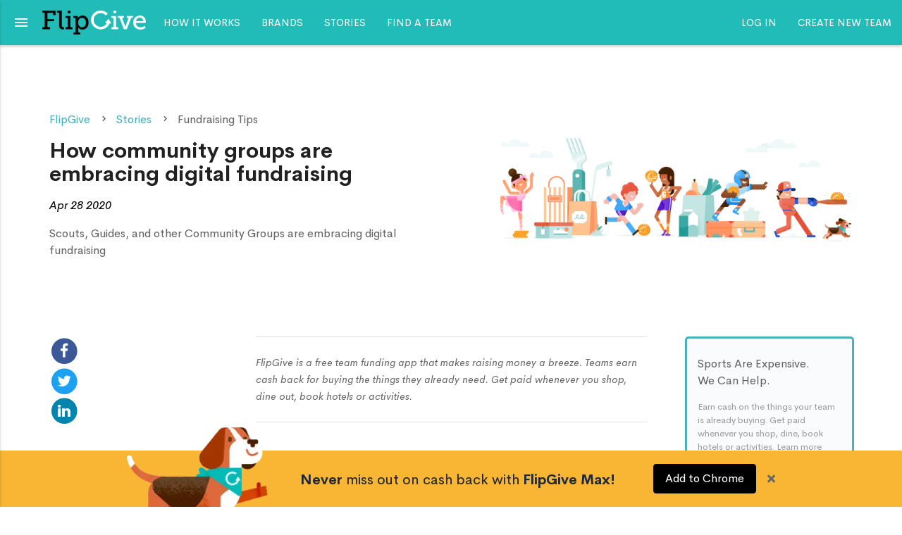

--- FILE ---
content_type: text/html; charset=utf-8
request_url: https://www.flipgive-test.com/stories/how-community-groups-are-embracing-digital-fundraising
body_size: 14241
content:
<!DOCTYPE html>
<!--[if lt IE 7]> <html class="no-js ie lt-ie9 lt-ie8 lt-ie7" lang="en"> <![endif]-->
<!--[if IE 7]> <html class="no-js ie lt-ie9 lt-ie8" lang="en"> <![endif]-->
<!--[if IE 8]> <html class="no-js ie lt-ie9" lang="en"> <![endif]-->
<!--[if gt IE 8]> <!--> <html class="no-js" lang="en"> <!-- <![endif]-->
<head>
<meta charset='utf-8'>
<meta content='IE=edge,chrome=1' http-equiv='X-UA-Compatible&quot;'>
<meta content='text/html' http-equiv='Content-Type'>
<meta content='width=device-width, initial-scale=1.0, maximum-scale=1.0,user-scalable=0' name='viewport'>
<meta content='Width,DPR,Save-Data' http-equiv='Accept-CH'>
<script>
  var _sift = window._sift = window._sift || [];
  _sift.push(['_setAccount', "679e2a9524"]);
  _sift.push(['_setUserId', ""]); // User's ID or '' if not logged in
  _sift.push(['_setSessionId', "ded5eeb4169216af017d07a16479ded2"]); // Unique session ID
  _sift.push(['_trackPageview']);
  
  (function() {
    function getSift() {
      if (false) return
      if (document.documentElement.hasAttribute("data-turbolinks-preview")) return
  
      var e = document.createElement('script');
      e.src = 'https://cdn.sift.com/s.js';
      document.body.appendChild(e);
    }
    if (window.attachEvent) {
      window.attachEvent('onload', getSift);
    } else {
      window.addEventListener('load', getSift, false);
    }
  })();
</script>

<script>
  !function(){
    var analytics=window.analytics=window.analytics||[];if(!analytics.initialize)if(analytics.invoked)window.console&&console.error&&console.error("Segment snippet included twice.");else{analytics.invoked=!0;analytics.methods=["trackSubmit","trackClick","trackLink","trackForm","pageview","identify","reset","group","track","ready","alias","debug","page","once","off","on"];analytics.factory=function(t){return function(){var e=Array.prototype.slice.call(arguments);e.unshift(t);analytics.push(e);return analytics}};for(var t=0;t<analytics.methods.length;t++){var e=analytics.methods[t];analytics[e]=analytics.factory(e)}analytics.load=function(t){var e=document.createElement("script");e.type="text/javascript";e.async=!0;e.src=("https:"===document.location.protocol?"https://":"http://")+"cdn.segment.com/analytics.js/v1/"+t+"/analytics.min.js";var n=document.getElementsByTagName("script")[0];n.parentNode.insertBefore(e,n)};analytics.SNIPPET_VERSION="4.0.0"};
    analytics.load("h62hruhxp7ewmmm79GDGBkBGgwtqRBYB");
  }();
</script>
<script>
  !function(){
    var segment_element_tracking = window.segment_element_tracking = new function(){
      analytics = window.analytics
  
      this.attach_to_form = function() {
        $(".analytics-form--js").each(function() {
          var data = $(this).data("analytics-data") || {};
          data["platform"] = segment_tracking.platform();
          analytics.trackForm(this, $(this).data("analytics-action"), data);
        });
      };
  
      this.attach_to_email_signup_form = function(){
        $(".analytics-email-signup--js").each(function() {
          var data = $(this).data("analytics-data") || {};
          data["type"] = "email";
          data["platform"] = segment_tracking.platform();
          analytics.trackForm(this, $(this).data("analytics-action"), data);
        });
      };
  
      this.attach_facebook_button = function() {
        $(document).on("click", ".analytics-facebook-button--js", function() {
          var button = $(this);
          var form = button.closest(".analytics-email-signup--js");
          var data = form.data("analytics-data") || {};
          data["type"] = "facebook";
          data["platform"] = segment_tracking.platform();
          segment_tracking.send_track(form.data("analytics-action"), data);
        });
      };
  
      this.attach_buttons = function() {
        $(document).on("click", ".analytics-button--js", function() {
          var utm_data = $.cookie('utm_data') ? JSON.parse($.cookie('utm_data')) : {};
          var data = $(this).data("analytics-data") || {};
          data["platform"] = segment_tracking.platform();
          segment_tracking.send_track($(this).data("analytics-action"), $.extend(data, utm_data));
        });
      };
  
      this.attach_logout = function() {
        $(document).on("click", ".analytics-logout--js", function() {
          analytics.reset();
        });
      }
    };
  
    document.addEventListener('DOMContentLoaded', function() {
      segment_element_tracking.attach_to_form();
      segment_element_tracking.attach_to_email_signup_form();
      segment_element_tracking.attach_facebook_button();
      segment_element_tracking.attach_buttons();
      segment_element_tracking.attach_logout();
    });
  }();
</script>


<title>How community groups are embracing digital fundraising | FlipGive</title>
<meta name="description" content="Scouts, Guides, and other Community Groups are embracing digital fundraising">
<link rel="canonical" href="https://www.www.flipgive-test.com/stories/how-community-groups-are-embracing-digital-fundraising">
<meta property="og:image" content="https://flipgive.twic.pics/images/stories/photos/000/000/457/original/FullScene-AllSports_%281%29.png?w=600">
<meta property="og:type" content="article">
<meta property="og:title" content="How community groups are embracing digital fundraising">
<meta property="og:description" content="Scouts, Guides, and other Community Groups are embracing digital fundraising">
<meta name="twitter:image" content="https://flipgive.twic.pics/images/stories/photos/000/000/457/original/FullScene-AllSports_%281%29.png?w=600">
<meta name="twitter:description" content="Scouts, Guides, and other Community Groups are embracing digital fundraising">
<meta name="twitter:title" content="How community groups are embracing digital fundraising">

<meta content='205015299544919' name='fb_app_id' property='fb:app_id'>
<meta content='summary' name='twitter_card' property='twitter:card'>
<meta content='#22BCB8' name='theme-color'>
<link rel="shortcut icon" type="image/x-icon" href="https://flipgive.twic.pics/images/sites/favicons/000/000/031/original/flipgive-icon.png" />
<link rel="stylesheet" media="all" href="/assets/application_plugins-e3b0c44298fc1c149afbf4c8996fb92427ae41e4649b934ca495991b7852b855.css" />
<link href='https://fonts.googleapis.com/icon?family=Material+Icons' rel='stylesheet'>
<link rel="stylesheet" media="all" href="/assets/application_flipgive-d75c5123180de299da9a9c90bc7050f970d3351bc1892693c18e56c2ee51c02f.css" data-turbolinks-track="reload" />
<!--[if lte IE 9]>
<link rel="stylesheet" media="all" href="/assets/application_flipgive_split2-3e015c15bdf5b730f3bf1e719a3c9bf641a65ac56bec709fb4f3fd000119b7e9.css" data-turbolinks-track="reload" />
<![endif]-->
<style>
  body, html {
    font-family: CerebriSans, "Helvetica Neue", Helvetica, Helvetica, Arial, sans-serif;
    color: #666666; }
    body.white-bg .main-nav-container, html.white-bg .main-nav-container {
      box-shadow: 0 2px 4px rgba(0, 0, 0, 0.2); }
    body.white-bg .below-main-container-wrapper, html.white-bg .below-main-container-wrapper {
      border-top: 1px solid #e1e1e1; }
    body.bg-gray, html.bg-gray {
      background: #FAFAFA !important; }
  
  h1, h2, h3, h4, h5, h6,
  .h1, .h2, .h3, .h4, .h5, .h6,
  .headline-font {
    font-family: CerebriSans, "Helvetica Neue", Helvetica, Helvetica, Arial, sans-serif; }
  
  h1 {
    color: #666666; }
  
  h2 {
    color: #2c9895; }
  
  a, .color-primary {
    color: #48b1bf; }
  
  .default-color-link, a.default-color-link {
    color: #666666; }
    .default-color-link:hover, .default-color-link:focus, .default-color-link:active, a.default-color-link:hover, a.default-color-link:focus, a.default-color-link:active {
      color: #48b1bf; }
  
  .hover-link:hover, .hover-link:focus, .hover-link:active {
    color: #48b1bf; }
  
  a.default-color-link--only-hover, button.default-color-link--only-hover {
    color: #666666; }
    a.default-color-link--only-hover:hover, button.default-color-link--only-hover:hover {
      color: #48b1bf; }
  
  a.default-color-link--only-hover-important, button.default-color-link--only-hover-important {
    color: #666666 !important; }
    a.default-color-link--only-hover-important:hover, button.default-color-link--only-hover-important:hover {
      color: #48b1bf !important; }
  
  .hover-link:hover .hover-link__target {
    color: #48b1bf !important; }
  
  .quote-font, .quote {
    font-family: CerebriSans, "Helvetica Neue", Helvetica, Helvetica, Arial, sans-serif; }
  
  .money-font {
    font-family: CerebriSans, "Helvetica Neue", Helvetica, Helvetica, Arial, sans-serif; }
  
  .body-font {
    font-family: CerebriSans, "Helvetica Neue", Helvetica, Helvetica, Arial, sans-serif !important; }
  
  .bg-primary {
    background-color: #48b1bf; }
  
  .bg-light-primary {
    background-color: #eaf6f8; }
  
  .bg-light-primary-alt {
    background-color: #E4F3F5; }
  
  .border-primary {
    border-color: #48b1bf; }
  
  .border-primary-hover:hover {
    border-color: #48b1bf; }
  
  .bg-theme {
    background-color: #FFFFFF !important; }
  
  .bg-alt {
    background-color: #EEEEEE; }
  
  .bg-alt-important {
    background-color: #EEEEEE !important; }
  
  .bg-notification {
    background-color: #ffb82e; }
  
  .bg-error {
    background-color: #FD2E33; }
  
  .bg-page-highlight {
    background-color: #22bcb8 !important; }
  
  .bg-page-highlight-transparent {
    background-color: #22bcb8;
    opacity: 0.7; }
  
  .bg-store {
    background-color: #2c9895; }
  
  .bg-team-header-bg {
    background-color: #fafafa; }
  
  .color-text {
    color: #666666 !important; }
  
  .color-gray {
    color: #808080; }
  
  .color-em {
    color: #000000 !important; }
  
  .color-error {
    color: #FD2E33; }
  
  .color-money {
    color: #2c9895 !important; }
  
  .color-link {
    color: #48b1bf; }
  
  .color-link-important {
    color: #48b1bf !important; }
  
  .color-for-notification {
    color: #000000 !important; }
  
  .primary-border {
    border: 2.5px solid #48b1bf; }
  
  .main-container-no-navbar {
    margin-top: -64px; }
  
  nav.navbar a.default {
    color: #48b1bf; }
  
  nav.navbar ul a.active:after {
    border-color: #FFB82E; }
  
  nav.navbar.navbar--primary {
    background: #22BCB8; }
    nav.navbar.navbar--primary ul a:not(.default), nav.navbar.navbar--primary .button-collapse {
      color: #FFFFFF; }
    nav.navbar.navbar--primary .button-collapse {
      color: #FFFFFF !important; }
  
  nav.navbar.navbar--team {
    background: #fafafa;
    color: #666666; }
    nav.navbar.navbar--team ul a:not(.default), nav.navbar.navbar--team .button-collapse {
      color: #666666; }
  
  nav.navbar.navbar--secondary {
    background: #fff; }
  
  nav.navbar a.btn {
    color: #48b1bf; }
  
  .inline-icon {
    color: #48b1bf; }
  
  .campaign-tabs-container, .campaign-public-hero {
    background: #fafafa; }
  
  .shop-filters, .fg-filters {
    background: #ededed;
    border-bottom: 1px solid #e1e1e1; }
  
  .shop-filters-mobile .col, .fg-mobile-filters .col {
    border-left: 1px solid #e1e1e1; }
  
  .turbolinks-progress-bar {
    background: #48b1bf; }
  
  .circle-loader, .circle-loader-small {
    border-left-color: #48b1bf; }
  
  .spinner-primary-only {
    border-color: #48b1bf; }
  
  .site-footer .main-footer {
    background-color: #222222; }
    .site-footer .main-footer a {
      color: #999999; }
  
  .hero__bg.hero__bg--primary {
    background-color: #22bcb8; }
  
  .hero__bg.hero__bg--alt {
    background-color: #EEEEEE; }
  
  .btn {
    color: #FFFFFF;
    background: #48b1bf;
    border: 2px solid #48b1bf; }
    .btn:hover, .btn:focus, .btn:active {
      background: #37919d;
      border-color: #37919d; }
  
  .btn-clear {
    background: #ffffff;
    border: 2px solid #48b1bf;
    color: #48b1bf; }
    .btn-clear:hover, .btn-clear:focus, .btn-clear:active {
      background: #ffffff;
      border-color: #37919d; }
  
  .btn-flat {
    color: #48b1bf; }
  
  .goal-meter__raised {
    background-color: #2c9895; }
  
  .hero-tab__link {
    color: #000000; }
    .hero-tab__link.active {
      border-color: #48b1bf; }
  
  .tabs a {
    color: #000000; }
    .tabs a.active {
      border-bottom: 3px solid #48b1bf; }
  
  .tabs.tabs--js a.active {
    border: 0; }
  
  .pagination li.active {
    background-color: #48b1bf; }
  
  .brand-block__promotion-banner {
    background-color: #ffb82e; }
  
  .brand-block__promotion-label {
    color: #000000; }
  
  .modal__close-icon {
    background-color: #ffb82e; }
    .modal__close-icon.is-new {
      background-color: transparent;
      color: #48b1bf; }
  
  .team-table__row--active:before, .members-sidebar__item.current-user-is-fundraiser:before {
    background-color: #ffb82e; }
  
  .activity-table__row.is-active:before {
    background-color: #ffb82e; }
  
  .full-screen-body--primary-border {
    border-color: #22bcb8 !important; }
  
  .circle-loader {
    border-left-color: #22bcb8; }
  
  .load-complete {
    border-color: #22bcb8; }
  
  .checkmark:after {
    border-right-color: #22bcb8;
    border-top-color: #22bcb8; }
  
  .fg-breadcrumbs .breadcrumb {
    color: #48b1bf; }
    .fg-breadcrumbs .breadcrumb:last-child {
      color: #666666; }
  
  .image-list-item:hover .media-image--icon {
    border-color: #48b1bf; }
  
  .alert-promo {
    background: #ffb82e;
    color: #000000; }
    .alert-promo .alert-promo__link, .alert-promo .alert-promo__close {
      color: #000000 !important; }
  
  .tabs .indicator {
    background-color: #48b1bf; }
  
  .side-nav li > a.btn:hover, .side-nav li > a.btn-large:hover, .side-nav li > a.btn-large:hover {
    background: #37919d;
    border-color: #37919d; }
  
  .new-post-input {
    font-family: CerebriSans, "Helvetica Neue", Helvetica, Helvetica, Arial, sans-serif !important; }
  
  .timeline-post.timeline-post--writing {
    border-color: #48b1bf; }
  
  .timeline-post.timeline-post--has-overlay .timeline-post__form {
    border: 1px solid #48b1bf; }
  
  .image-list-item:hover .image-list-item__title {
    color: #48b1bf; }
  
  /* label color */
  /* label focus color */
  .input-field input[type=text]:focus + label {
    color: #48b1bf; }
  
  /* label underline focus color */
  .input-field input[type=text]:focus {
    border-bottom: 1px solid #48b1bf;
    box-shadow: 0 1px 0 0 #48b1bf; }
  
  /* valid color */
  .input-field input[type=text].valid {
    border-bottom: 1px solid #48b1bf;
    box-shadow: 0 1px 0 0 #48b1bf; }
  
  /* invalid color */
  .input-field input[type=text].invalid {
    border-bottom: 1px solid #48b1bf;
    box-shadow: 0 1px 0 0 #48b1bf; }
  
  input:not([type]):focus:not([readonly]), input[type=text]:focus:not([readonly]), input[type=password]:focus:not([readonly]), input[type=email]:focus:not([readonly]), input[type=url]:focus:not([readonly]), input[type=time]:focus:not([readonly]), input[type=date]:focus:not([readonly]), input[type=datetime]:focus:not([readonly]), input[type=datetime-local]:focus:not([readonly]), input[type=tel]:focus:not([readonly]), input[type=number]:focus:not([readonly]), input[type=search]:focus:not([readonly]), .input-field.input-field--textarea.is-focused {
    border: 1px solid #48b1bf;
    box-shadow: 0 1px 0 0 #48b1bf; }
  
  input:not([type]):focus:not([readonly]) + label, input[type=text]:focus:not([readonly]) + label, input[type=password]:focus:not([readonly]) + label, input[type=email]:focus:not([readonly]) + label, input[type=url]:focus:not([readonly]) + label, input[type=time]:focus:not([readonly]) + label, input[type=date]:focus:not([readonly]) + label, input[type=datetime]:focus:not([readonly]) + label, input[type=datetime-local]:focus:not([readonly]) + label, input[type=tel]:focus:not([readonly]) + label, input[type=number]:focus:not([readonly]) + label, input[type=search]:focus:not([readonly]) + label, textarea.materialize-textarea:focus:not([readonly]) + label {
    color: #37919d; }
  
  [type="checkbox"]:checked + label:before {
    border-right-color: #48b1bf;
    border-bottom-color: #48b1bf; }
  
  [type="checkbox"].filled-in:checked + label:after, [type="checkbox"].filled-in.tabbed:checked:focus + label:after {
    border-color: #48b1bf;
    background-color: #48b1bf; }
  
  .switch label input[type=checkbox]:checked + .lever {
    background-color: #37919d; }
    .switch label input[type=checkbox]:checked + .lever:after {
      background-color: #48b1bf; }
  
  .picker__date-display {
    background-color: #22bcb8; }
  
  .picker__weekday-display {
    background-color: #22bcb8; }
  
  .picker__day.picker__day--today:not(.picker__day--infocus), .picker__close, .picker__today {
    color: #48b1bf; }
  
  .picker__day--selected, .picker__day--selected:hover, .picker--focused .picker__day--selected {
    background-color: #48b1bf; }
  
  .collection a.collection-item {
    color: #48b1bf; }
  
  /* icon prefix focus color */
  .input-field .prefix.active {
    color: #48b1bf; }
  
  .dropdown-content li > a, .dropdown-content li > span {
    color: #48b1bf; }
  
  input:not([type]), input[type=text], input[type=password], input[type=email], input[type=url], input[type=time], input[type=date], input[type=datetime], input[type=datetime-local], input[type=tel], input[type=number], input[type=search], textarea.materialize-textarea, .select-wrapper, .input-field.input-field--textarea {
    border-color: #999999; }
  
  [type="radio"]:checked + label:after, [type="radio"].with-gap:checked + label:before, [type="radio"].with-gap:checked + label:after {
    border-color: #48b1bf; }
  
  [type="radio"]:checked + label:after, [type="radio"].with-gap:checked + label:after {
    background-color: #48b1bf; }
  
  .input-field label {
    color: #999999; }
  
  .event-action__link.default-color-link--only-hover:hover .event-action__icon, .event-action__link.is-active .event-action__icon {
    border-color: #48b1bf; }
  
  .donate-form__donation-amount [type="radio"]:checked + .donate-for__donation-radio-label {
    background: #48b1bf !important;
    border-color: #48b1bf !important;
    color: #fff !important; }
  
  .donate-for__donation-radio-label {
    color: #48b1bf; }
    .donate-for__donation-radio-label:hover {
      border-color: #48b1bf !important; }
  
  .react-autosuggest__suggestion:hover {
    color: #fff;
    background-color: #22bcb8; }
  
  .user-transfer-campaign__goal {
    color: #48b1bf; }
  
  .switch-team__goal {
    color: #48b1bf; }
  
  .category-top-organizations__raised {
    color: #48b1bf; }
  
  .category-hero__title {
    color: #48b1bf; }
  
  .onboarding-modal__dot {
    border: 1px solid #48b1bf; }
  
  .onboarding-modal__dot-active {
    background-color: #48b1bf; }
  
  .StripeElement--focus {
    border: 1px solid #48b1bf;
    box-shadow: 0 1px 0 0 #48b1bf; }
  
  .tab.tab--new-home > a:hover {
    color: #48b1bf; }
    .tab.tab--new-home > a:hover svg .active-path {
      fill: #48b1bf; }
  
  .tab.tab--new-home .tab__link.tab__active {
    color: #48b1bf; }
    .tab.tab--new-home .tab__link.tab__active svg .active-path {
      fill: #48b1bf; }
  
  .bell_svg__active-path {
    fill: #48b1bf; }
  
  .swiper-pagination-bullet.swiper-pagination-bullet-active {
    background-color: #48b1bf; }
  
  .circle-img-container {
    background-color: rgba(72, 177, 191, 0.1); }
    .circle-img-container .circle-img {
      color: #48b1bf; }
  
  .password-input-reveal-icon {
    position: relative; }
    .password-input-reveal-icon .eye-icon {
      position: absolute;
      right: 7%;
      top: 20%; }
    .password-input-reveal-icon .eye-icon.is-visible {
      color: #48b1bf; }
    .password-input-reveal-icon .eye-icon:hover {
      cursor: pointer;
      color: #48b1bf; }
</style>
<link rel="stylesheet" media="all" href="https://d2wkegjj8g6j4.cloudfront.net/fonts/CerebriSans/CerebriSans.css" />
<style>
  .navbar--primary .brand-logo img {
    max-height: 35px !important; }
  
  h1, .h1, h2, .h2 {
    font-weight: bold;
    color: #212121; }
  
  h3, h4 {
    font-weight: normal;
    color: #212121; }
  
  .hero__bg.bg-page-highlight, div.campaign-create__snippet-col.bg-page-highlight {
    background: #22bcb7;
    background: -moz-linear-gradient(top, #22bcb7 0%, #2c9894 41%, #2c9894 67%, #22bcb7 100%);
    background: -webkit-gradient(left top, left bottom, color-stop(0%, #22bcb7), color-stop(41%, #2c9894), color-stop(67%, #2c9894), color-stop(100%, #22bcb7));
    background: -webkit-linear-gradient(top, #22bcb7 0%, #2c9894 41%, #2c9894 67%, #22bcb7 100%);
    background: -o-linear-gradient(top, #22bcb7 0%, #2c9894 41%, #2c9894 67%, #22bcb7 100%);
    background: -ms-linear-gradient(top, #22bcb7 0%, #2c9894 41%, #2c9894 67%, #22bcb7 100%);
    background: linear-gradient(to bottom, #22bcb7 0%, #2c9894 41%, #2c9894 67%, #22bcb7 100%);
    filter: progid:DXImageTransform.Microsoft.gradient( startColorstr='#22bcb7', endColorstr='#22bcb7', GradientType=0 ); }
  
  body.c-237566 .main-nav__join-link-container, body.c-237568 .main-nav__join-link-container {
    display: none; }
</style>

<!-- HTML5 Shim and Respond.js IE8 support of HTML5 elements and media queries -->
<!-- WARNING: Respond.js doesn't work if you view the page via file:// -->
<!--[if lt IE 9]>
<script src="https://oss.maxcdn.com/libs/html5shiv/3.7.0/html5shiv.js"></script>
<script src="https://oss.maxcdn.com/libs/respond.js/1.3.0/respond.min.js"></script>
<![endif]-->
<script type='application/ld+json'>
{
  "@context": "http://schema.org",
  "@type": "Article",
  "headline": "How community groups are embracing digital fundraising",
  "alternativeHeadline": "How community groups are embracing digital fundraising",
  "image": {
    "@type": "ImageObject",
    "url": "https://d2wkegjj8g6j4.cloudfront.net/images/stories/photos/000/000/457/square_300/FullScene-AllSports_%281%29.png",
    "width": 300,
    "height": 300
    },
  "datePublished": "2020-04-28 11:29:00 -0400",
  "dateModified": "2020-05-04 14:08:46 -0400",
  "keywords": "fundraising-tips, ",
  "author": "FlipGive",
  "publisher": {
    "@type": "Organization",
    "name": "FlipGive",
  "logo": {
    "@type": "ImageObject",
    "url": "https://flipgive.twic.pics/images/sites/site_logo_campaigns/000/000/031/original/flipgive_logo_black.png?twic=v1/resize=125",
    "width": 148.8,
    "height": 49.98
    }
  },
  "genre": "fundraising-tips",
  "url": "https://www.flipgive-test.com/stories/how-community-groups-are-embracing-digital-fundraising",
  "mainEntityOfPage": "https://www.www.flipgive-test.com",
  "description": "Scouts, Guides, and other Community Groups are embracing digital fundraising",
  "articleBody": "Did you know that there are hundreds of local community organizations raising money on FlipGive? Check out some of the great ideas we are seeing. Non-profits Lots of charities and non-profits are using FlipGive – after all, their supporters shop online too. What better way to give a little extra (without any extra cost), than by having a portion of your shopping earning funds for the cause you care about? There are lots of causes, from ground-level fundraisers for Hospital Foundations, to a ‘Raise the Roof’ campaign for a local community centre. https://www.flipgive.com/teams/category/charity-non-profit Neigborhood improvement Even non-profits who don’t have charitable status are still finding FlipGive a valuable tool in their arsenal of ways to earn funds. You don’t need to be a registered charity on order to use FlipGive. And that’s great news, because there are lots who are using us. A community group trying to put in a playground, or a garden, are all examples of groups taking advantage of our platform to get that much closer to their goal. https://www.flipgive.com/teams/category/communities-neighbourhoods-improvement Scouts Whether they’re raising for the Word Scout Jamboree, or raising closer to home, there have been lots of troops who have been using FlipGive as an addition to their other sources of income. Whether they were raising for a Hawaii trip, or a trip into the nearby woods, we’re happy to be a part of it all! If you ask us, we consider it a… badge of honour. https://www.flipgive.com/teams/category/scouts Guides Guide Troops on FlipGive run the gamut – from Pathfinders all the way up. The sense of community really lends itself to FlipGive’s platform, and is a great way to raise across the whole family without having to go door-to-door. https://www.flipgive.com/teams/category/girl-guides Animal Rescues We’re not overly surprised to see animal shelters and animal rescues as a major source of FlipGive love and support – after all, many people consider their pets to be another set of children. We are happy to see so many adorable pictures on the team pages. https://www.flipgive.com/teams/category/animal-rescue What are you waiting for? If you need a way to earn funds from the shopping you're doing already, you need a FlipGive page! Start Fundraising Today"
}

</script>


<script src="https://www.google.com/recaptcha/enterprise.js?render=6LcrfAkbAAAAADi9JX6qQ97IX4nJYUvC6J8C5xxo"></script>

<script src="/assets/application_flipgive_new-2cf88aab8ab3ac721a2b92ac7690a26f61cb5aa7f6697a75567695d9c51f4fb0.js" data-turbolinks-track="reload"></script>
<script src="/assets/webpack/production/webpack-bundle-ece5d0f23f6731462038.js"></script>
<script src="/assets/webpack/production/vendors~webpack-bundle-6a2e1eeff2287aff4ade.js"></script>
<meta name="csrf-param" content="authenticity_token" />
<meta name="csrf-token" content="QyNGRE5bHtUSaagpjkWW3krVuHa1ObZfCmAvF4fr4lQY8EdfiUEyJn2ijixi07bmiIWLuczPYa5CWbrJjsHaKg==" />
<meta name="msvalidate.01" content="E3538CB895F8A4BD1170F1D4B4A4EB3B" />
<!-- Start Empyr -->
<script>
  window.empyr=window.empyr||function(){(empyr.q=empyr.q||[]).push(arguments)};empyr.l=+new Date;
  empyr( 'setup', '9883cd84-70f9-4563-9827-feab3e3bb783', {watch: true});
</script>
<script async src="https://drlrrbp9w22xo.cloudfront.net/tracker.min.js"></script>

<!-- End Empyr -->


</head>
<body class='  is-not-logged-in white-bg has-no-campaign is-partner not-member  force-simple-nav     ' data-analytics-data='{}' data-turbolinks='false' id='stories_show' vw='WEB_SEARCH_VIEW'>


<script>
  !function(){
    var segment_tracking = window.segment_tracking = new function(){
      analytics = window.analytics
      this.send_track = function(action, data){
        // Used to connect an anonymous user to a new account for Mixpanel
        if (!!document.body.getAttribute('data-analytics-fire-alias')) {
          segment_tracking.alias();
        }
  
        segment_tracking.identify();
  
        if (action != null && action != "") {
          analytics.track(action, data);
        }
      };
  
      this.alias = function(){
        analytics.alias('');
      };
  
      this.platform = function() {
        if (/(\?|&)src=extension/.test(location.href)) {
          return "WEB_EXTENSION"
        } else if (/(\?|&)src=ios_extension/.test(location.href)) {
          return "IOS_EXTENSION"
        } else if (!!navigator.platform && /iPad|iPhone|iPod/.test(navigator.platform)) {
          return "WEB_IOS"
        } else if (!!navigator.platform && /(android)/i.test(navigator.userAgent)) {
          return "WEB_ANDROID"
        } else {
          return "WEB"
        }
      }
  
      this.identify = function(){
        if (false){
          user_info = {
            name:     '',
            email:    '',
            platform: segment_tracking.platform()
          };
          if (false){
            user_info["company"] = {
              id:                       "",
              name:                     "",
              fundraiser_image_url:     "",
              fundraiser_url:           "",
              site_name:                "",
              site_url:                 "",
              site_logo_url:            "",
              raised_image_url:         "",
              site_is_flipgive_partner: "",
              raised:                    0,
              status:                   "",
              timeframe:                "",
              country:                  "",
              postal_code:              "",
              is_activationcall:        "",
              landing:                  "",
              utm_campaign:             "",
              utm_source:               "",
              utm_medium:               "",
              utm_content:              "",
              utm_term:                 "",
              utm_channel:              "",
              referrer:                 "",
              organization:             "",
              brand:                    ""
            };
          }
          analytics.identify('', user_info);
        }
      };
  
      this.call_segment = function(){
        analytics.page({}, {
          Intercom: { hideDefaultLauncher: true }
        });
  
        if (!!document.body) {
          action = document.body.getAttribute('data-analytics-action')
          data = JSON.parse(document.body.getAttribute('data-analytics-data'))
          data.platform = segment_tracking.platform()
          segment_tracking.send_track(action, data);
        }
      };
    }
  
    if (!document.documentElement.hasAttribute("data-turbolinks-preview")) {
      if (false) return
      segment_tracking.call_segment();
    }
  }();
</script>



<!--[if lt IE 9]>
<script>
  $(document).on('turbolinks:load', function(
    var head = document.getElementsByTagName('head')[0],
    style = document.createElement('style');
    style.type = 'text/css';
    style.styleSheet.cssText = ':before,:after{content:none !important';
    head.appendChild(style);
    setTimeout(function(){
        head.removeChild(style);
    }, 0);
  });
</script>
<![endif]-->


<div class='main-nav-container navbar--js'>
<nav class='navbar navbar--primary' role='navigation'>
<div class='nav-wrapper'>
<div class='main-nav__container'>
<div class='main-nav__left main-nav__left--grow'>
<a class='button-collapse color-money is-visible open-mobile-nav--js' data-activates='site-side-nav' href='#'>
<i class='material-icons'>&#xE5D2;</i>
</a>
<a class='brand-logo' href='https://www.flipgive-test.com/' title='FlipGive'>
<img alt="FlipGive" src="https://flipgive.twic.pics/images/sites/site_header_logos/000/000/031/original/flipgive-logo-onteal.png?w=125" />
</a>
<ul class='left hide-on-med-and-down'>
<li><a class="block-text main-nav--howitworks " href="/how-it-works">How it works</a></li>
<li><a class="block-text main-nav--brands " href="/brands">Brands</a></li>
<li><a class="block-text main-nav--stories " href="/stories">Stories</a></li>
<li><a class="block-text main-nav--find " href="https://www.flipgive-test.com/campaigns">Find a team</a></li>
<li><a class="block-text main-nav--create " href="https://www.flipgive-test.com/teams/new">Create New Team</a></li>


</ul>
</div>
<div class='main-nav__right'>
<ul class='right d-none d-md-block'>
<li><a class="block-text" href="/login">Log In</a></li>
<li><a class="block-text analytics-button--js" data-analytics-action="Click Get Started" data-analytics-data="{&quot;location&quot;:&quot;header&quot;,&quot;agent&quot;:&quot;supporter&quot;}" href="https://www.flipgive-test.com/teams/new">Create new team</a></li>
</ul>
</div>

</div>
</div>
</nav>
</div>
<ul class='side-nav side-nav--js' data-turbolinks='true' id='site-side-nav'>
<a class="close-side-nav close-side-nav--js" href="#"><i class='material-icons color-link'>&#xE5CB;</i>
</a><li class='side-nav__logo bg-team-header-bg'>
<img alt="FlipGive" src="https://flipgive.twic.pics/images/sites/site_logo_campaigns/000/000/031/original/flipgive_logo_black.png?w=125" />
</li>
<div class='side-nav__default-links side-nav__default-links--js' data-turbolinks='false'>
<li><a class="block-text main-nav--howitworks " href="/how-it-works">How it works</a></li>
<li><a class="block-text main-nav--brands " href="/brands">Brands</a></li>
<li><a class="block-text main-nav--stories " href="/stories">Stories</a></li>
<li><a class="block-text main-nav--find " href="https://www.flipgive-test.com/campaigns">Find a team</a></li>
<li><a class="block-text main-nav--create " href="https://www.flipgive-test.com/teams/new">Create New Team</a></li>


<li class='side-nav--help'>
<a class="block-text side-nav--help" rel="nofollow" href="https://help.flipgive.com/">Help Center</a>
</li>
<li>
<div class='divider'></div>
</li>

<li class='user-dropdown__login-link'><a class="block-text" data-turbolinks="false" href="/login">Log In</a></li>
</div>
</ul>


<main class='' role='main'>

<div class='flash_container'>


</div>

<div class=' container main-container' data-turbolinks='false' data-turbolinks-scroll='' id='main-content'>

<div class='story-header story-page--js'>
<div class='row align-items-center'>
<div class='col-lg-6'>
<div class='fg-breadcrumbs story-breadcrumbs'>
<a class="breadcrumb story-breadcumb" href="https://www.flipgive-test.com/">FlipGive</a>
<a class="breadcrumb story-breadcumb" href="https://www.flipgive-test.com/stories">Stories</a>
<a class="breadcrumb story-breadcumb" href="https://www.flipgive-test.com/stories/categories/fundraising-tips">Fundraising Tips</a>
</div>
<h1 class='story-header__title'>
How community groups are embracing digital fundraising
</h1>
<span class='story-header__date color-em'>
Apr 28 2020
</span>
<p class='story-header__desc'>
Scouts, Guides, and other Community Groups are embracing digital fundraising
</p>
<div class='story-header__social'>
<a class="social-icon social-icon--facebook open-in-window--js" rel="nofollow" target="_blank" href="http://api.addthis.com/oexchange/0.8/forward/facebook/offer?url=https://www.flipgive-test.com/stories/how-community-groups-are-embracing-digital-fundraising&amp;pubid=ra-4ed7ccfb679fbc29"><span class='fa-stack fa-lg'>
<i class='fa fa-circle fa-stack-2x'></i>
<i class='fa fa-facebook fa-stack-1x fa-inverse'></i>
</span>
</a><a class="social-icon social-icon--twitter open-in-window--js" rel="nofollow" target="_blank" href="http://api.addthis.com/oexchange/0.8/forward/twitter/offer?url=https://www.flipgive-test.com/stories/how-community-groups-are-embracing-digital-fundraising&amp;pubid=ra-4ed7ccfb679fbc29&amp;title=How%20community%20groups%20are%20embracing%20digital%20fundraising&amp;shortener=bitly&amp;bitly.login=bettertheworld&amp;bitly.apiKey=R_d24b5d60860ad1ce84b2a0c8b08f3a86"><span class='fa-stack fa-lg'>
<i class='fa fa-circle fa-stack-2x'></i>
<i class='fa fa-twitter fa-stack-1x fa-inverse'></i>
</span>
</a><a class="social-icon social-icon--linkedin open-in-window--js" rel="nofollow" target="_blank" href="http://api.addthis.com/oexchange/0.8/forward/linkedin/offer?url=https://www.flipgive-test.com/stories/how-community-groups-are-embracing-digital-fundraising&amp;pubid=ra-4ed7ccfb679fbc29"><span class='fa-stack fa-lg'>
<i class='fa fa-circle fa-stack-2x'></i>
<i class='fa fa-linkedin fa-stack-1x fa-inverse'></i>
</span>
</a></div>
</div>
<div class='col-lg-6'>
<img class="story-show__photo" src="https://flipgive.twic.pics/images/stories/photos/000/000/457/original/FullScene-AllSports_%281%29.png?w=824&amp;h=500&amp;fit=crop" />
</div>
</div>
</div>
<div class='story-content'>
<div class='row story-content__row'>
<div class='col-lg-3 d-none d-lg-flex justify-content-left'>
<div class='story-content__social d-flex flex-column story-header__social--js'>
<a class="social-icon social-icon--facebook open-in-window--js" rel="nofollow" target="_blank" href="http://api.addthis.com/oexchange/0.8/forward/facebook/offer?url=https://www.flipgive-test.com/stories/how-community-groups-are-embracing-digital-fundraising&amp;pubid=ra-4ed7ccfb679fbc29"><span class='fa-stack fa-lg'>
<i class='fa fa-circle fa-stack-2x'></i>
<i class='fa fa-facebook fa-stack-1x fa-inverse'></i>
</span>
</a><a class="social-icon social-icon--twitter open-in-window--js" rel="nofollow" target="_blank" href="http://api.addthis.com/oexchange/0.8/forward/twitter/offer?url=https://www.flipgive-test.com/stories/how-community-groups-are-embracing-digital-fundraising&amp;pubid=ra-4ed7ccfb679fbc29&amp;title=How%20community%20groups%20are%20embracing%20digital%20fundraising&amp;shortener=bitly&amp;bitly.login=bettertheworld&amp;bitly.apiKey=R_d24b5d60860ad1ce84b2a0c8b08f3a86"><span class='fa-stack fa-lg'>
<i class='fa fa-circle fa-stack-2x'></i>
<i class='fa fa-twitter fa-stack-1x fa-inverse'></i>
</span>
</a><a class="social-icon social-icon--linkedin open-in-window--js" rel="nofollow" target="_blank" href="http://api.addthis.com/oexchange/0.8/forward/linkedin/offer?url=https://www.flipgive-test.com/stories/how-community-groups-are-embracing-digital-fundraising&amp;pubid=ra-4ed7ccfb679fbc29"><span class='fa-stack fa-lg'>
<i class='fa fa-circle fa-stack-2x'></i>
<i class='fa fa-linkedin fa-stack-1x fa-inverse'></i>
</span>
</a></div>
</div>
<div class='col-lg-6'>
<div class='page-content text-left'>
<div class='divider mb-4'></div>
<em class='text-tiny story-disclaimer'>
FlipGive is a free team funding app that makes raising money a breeze. Teams earn cash back for buying the things they already need. Get paid whenever you shop, dine out, book hotels or activities.
</em>
<div class='divider mt-4 mb-5'></div>
</div>
<div class='story-body'>
<p>Did you know that there are hundreds of local community organizations raising money on FlipGive?&nbsp;Check out some of the great ideas we are seeing.</p>

<h1>Non-profits</h1>

<p><img alt="" src="https://s3.amazonaws.com/files.flipgive.com/src/main/public/ckeditor_assets/pictures/1727/content_Blog_-_School.jpeg" style="width: 400px; height: 265px;" /></p>

<p>Lots of charities and non-profits are using FlipGive – after all, their supporters shop&nbsp;online too. What better way to give a little extra (without any extra cost), than by having a portion of your shopping earning funds for the cause you care about? There are lots of causes, from ground-level fundraisers for Hospital Foundations, to a ‘Raise the Roof’ campaign for a local community centre.</p>

<p><a href="https://www.flipgive.com/teams/category/charity-non-profit">https://www.flipgive.com/teams/category/charity-non-profit</a></p>

<p>&nbsp;</p>

<h1>Neigborhood improvement</h1>

<p><img alt="" src="https://s3.amazonaws.com/files.flipgive.com/src/main/public/ckeditor_assets/pictures/1728/content_Blog_-_Neighbourhood.jpeg" style="width: 400px; height: 225px;" /></p>

<p>Even non-profits who don’t have charitable status are still finding FlipGive a valuable tool in their arsenal of ways to earn funds. You don’t need to be a registered charity on order to use FlipGive. And that’s great news, because there are lots who are using us. A community group trying to put in a playground, or a garden, are all examples of groups taking advantage of our platform to get that much closer to their goal.</p>

<p><a href="https://www.flipgive.com/teams/category/communities-neighbourhoods-improvement">https://www.flipgive.com/teams/category/communities-neighbourhoods-improvement</a></p>

<h1>Scouts</h1>

<p><img alt="" src="https://s3.amazonaws.com/files.flipgive.com/src/main/public/ckeditor_assets/pictures/1729/content_Blog_-_Camper_2.jpeg" style="width: 500px; height: 574px;" /></p>

<p>Whether they’re raising for the Word Scout Jamboree, or raising closer to home, there have been lots of troops who have been using FlipGive as an addition to their other sources of income. Whether they were raising for a Hawaii trip, or a trip into the nearby woods, we’re happy to be a part of it all! If you ask us, we consider it a… badge of honour.</p>

<p><a href="https://www.flipgive.com/teams/category/scouts">https://www.flipgive.com/teams/category/scouts</a></p>

<h1>Guides</h1>

<p><img alt="" src="https://s3.amazonaws.com/files.flipgive.com/src/main/public/ckeditor_assets/pictures/1730/content_Blog_-_Marshmallow.jpeg" style="width: 400px; height: 373px;" /></p>

<p>Guide Troops on FlipGive run the gamut – from Pathfinders all the way up. The sense of community really lends itself to FlipGive’s platform, and is a great way to raise across the whole family without having to go door-to-door.</p>

<p><a href="https://www.flipgive.com/teams/category/girl-guides">https://www.flipgive.com/teams/category/girl-guides</a></p>

<p>&nbsp;</p>

<h1>Animal Rescues</h1>

<p><img alt="" src="https://s3.amazonaws.com/files.flipgive.com/src/main/public/ckeditor_assets/pictures/1731/content_Blog_-_Shelter.jpeg" style="width: 400px; height: 253px;" /></p>

<p>We’re not overly surprised to see animal shelters and animal rescues as a major source of FlipGive love and support – after all, many people consider their pets to be another set of children. We are happy to see so many adorable pictures on the team pages.</p>

<p><a href="https://www.flipgive.com/teams/category/animal-rescue">https://www.flipgive.com/teams/category/animal-rescue</a></p>

<h1>What are you waiting for?</h1>

<p>If you need a way to earn funds from the shopping you're doing already, you need a FlipGive page!</p>

<p><a href="http://flipgive.com/">Start Fundraising Today</a></p>

</div>
<div class='divider mb-4 mt-6'></div>
<div class='story-author'>
<div class='story-author__image-container'>
<img alt="Author" class="story-author__image story-author__image--js" src="https://d2wkegjj8g6j4.cloudfront.net/images/uploads/square_100.png" />
</div>
<div class='story-author__desc'>
<div class='row'>
<div class='col story-author__content-container'>
<div class='story-author__name'>
Adam Faber
</div>
<p class='story-author__title'>
<em class='text-tiny'> If you need help getting started or are looking for tips to improve your success with FlipGive, book a coaching call to help you get the most out of FlipGive.</em>
</p>
</div>
</div>
<div class='story-coach-booking'>
<a class="btn btn-clear" target="_blank" href="/pages/coaching-calls">Book Coaching Call</a>
</div>
</div>
</div>

<div class='divider mt-4 mb-6'></div>
</div>
<div class='col-lg-3'>
<div class='story-subscribe_widget story-subscribe_widget--js primary-border' id='subscribewidget'>
<p class='d-flex story-subscribe_widget__title story-subscribe_widget__title--js'>
Sports Are Expensive.
<br class='story-title__break'>We Can Help.</br>
<i class='fa fa-chevron-up story-subscribe_widget__chevron story-subscribe_widget__chevron--js'></i>
</p>
<div class='story-subscribe_widget__content'>
<label class='story-subscribe_widget__label story-subscribe_widget__label--js'>Earn cash on the things your team is already buying. Get paid whenever you shop, dine, book hotels or activities. Learn more with our free fundraising guide.</label>
<form action='https://app.getvero.com/forms/14e2728c0834f87527fa9c743d341814' class='story-subscribe_widget__form story-subscribe_widget__form--js ' method='post'>
<div class='input-field'>
<label class='string optional active' for='email'></label>
<input class='story-subscribe_widget__input--email' name='email' placeholder='Email Address' type='email'>
<input autocomplete='false' name='user[second_name]' style='display:none !important' tabindex='-1' type='checkbox' value='1'>
</div>
<input name='user[utm_campaign]' type='hidden' value=''>
<input name='user[utm_content]' type='hidden' value=''>
<input name='user[utm_medium]' type='hidden' value='none'>
<input name='user[utm_source]' type='hidden' value='direct'>
<input name='user[utm_term]' type='hidden' value=''>

<input name='redirect_on_success' type='hidden' value='https://www.flipgive-test.com/better-alternative-to-fundraising'>
<input name='redirect_on_fail' type='hidden' value='https://www.flipgive-test.com/'>
<input class='story-subscribe_widget__submit-btn btn' type='submit' value='Send Me The Guide'>
</form>
</div>
</div>
</div>
</div>
</div>
<div class='dashboard' data-turbolinks='false'>
<script type="application/json" id="js-react-on-rails-context">{"inMailer":false,"i18nLocale":"en","i18nDefaultLocale":"en","href":"https://www.flipgive-test.com/stories/how-community-groups-are-embracing-digital-fundraising","location":"/stories/how-community-groups-are-embracing-digital-fundraising","scheme":"https","host":"www.flipgive-test.com","port":null,"pathname":"/stories/how-community-groups-are-embracing-digital-fundraising","search":null,"httpAcceptLanguage":null,"serverSide":false}</script>
<script type="application/json" class="js-react-on-rails-component" data-component-name="StoreApp" data-dom-id="StoreApp-react-component-29986dda-e36f-4ec7-af02-d28ef19e4436">{"currentUser":null,"siteId":31,"campaignId":null,"fundraiserId":null,"environment":"external","apiUrl":"https://api.flipgive-test.com","isPartnerSite":true,"gmapsKey":"AIzaSyCb09gaz7FbmzLSflXiyTJLxpoapw_3g_I","plaidKey":"2a265863853218778dbf7d66ef69a3","appUrl":"https://app.flipgive-test.com","fundingUrl":"https://funding.flipgive-test.com","stripeKey":"pk_test_MlDaTxR5o9NH8AsLmHwQYzy3","recaptchaEnterpriseKey":"6LcrfAkbAAAAADi9JX6qQ97IX4nJYUvC6J8C5xxo","isPartner":true,"publicView":null,"incentiveAvailable":null,"incentiveAmount":null,"primaryColor":"#48b1bf","currency":"USD","mapLocation":null,"isContinuity":false,"isOwner":false,"isMember":false,"siteName":"FlipGive","featureFlags":{"newCollection":true,"newCheckout":true,"nearbyTab":true,"newOnboarding":true,"reloadable":true,"newBeneficiary":true,"newLinkTypes":true}}</script>
    <div id="StoreApp-react-component-29986dda-e36f-4ec7-af02-d28ef19e4436"></div>
    

</div>


</div>
<div class='below-main-container-wrapper'>
<div class='container pt-4 pt-lg-5'>
<div class='blog-category-featured-stories'>
<div class='blog-category-featured-stories__title-area'>
<h2 class='blog-category-featured-stories__title'>
Recommended Reading
</h2>
</div>
<div class='blog-category-featured-stories-recommended-reading__articles'>
<div class='featured-stories-recommended-reading--single-row'>
<div class='featured-story-recommended-reading card'>
<a class="featured-story__link hover-link" href="https://www.flipgive-test.com/stories/get-the-most-out-of-your-fundraising-efforts-this-season"><div class='featured-story-recommended-reading__image-container'>
<img class="featured-story__image" src="https://flipgive.twic.pics/images/stories/photos/000/001/551/original/blog-7.png?w=580&amp;h=352&amp;fit=crop" />
<h3 class='featured-story-recommended-reading__title hover-link__target'>Get the most out of your fundraising efforts this season</h3>
</div>
</a></div>

<div class='featured-story-recommended-reading card'>
<a class="featured-story__link hover-link" href="https://www.flipgive-test.com/stories/holiday-season-2020-10-tips-to-crush-your-fundraising-goal-this-year"><div class='featured-story-recommended-reading__image-container'>
<img class="featured-story__image" src="https://flipgive.twic.pics/images/stories/photos/000/000/529/original/Holiday_Season_2020-_10_Tips_To_Crush_Your_Fundraising_Goal_This_Year-01_%282%29.png?w=580&amp;h=352&amp;fit=crop" />
<h3 class='featured-story-recommended-reading__title hover-link__target'>Holiday Season 2020: 10 Tips To Crush Your Fundraising Goal This Year </h3>
</div>
</a></div>

<div class='featured-story-recommended-reading card'>
<a class="featured-story__link hover-link" href="https://www.flipgive-test.com/stories/how-sports-teams-are-crushing-virtual-fundraising"><div class='featured-story-recommended-reading__image-container'>
<img class="featured-story__image" src="https://flipgive.twic.pics/images/stories/photos/000/000/521/original/PERFECT-SEASON_BlogHeader_%281%29.jpeg?w=580&amp;h=352&amp;fit=crop" />
<h3 class='featured-story-recommended-reading__title hover-link__target'>4 Teams Crushing Virtual Fundraising</h3>
</div>
</a></div>

</div>
</div>
<div class='blog-category-featured-stories__cta'>
<a class="btn btn-primary" href="https://www.flipgive-test.com/stories/categories/fundraising-tips">More stories</a>
</div>
</div>

</div>

</div>
</main>
<footer class='site-footer'>

<div class='section bg-lilac'>
<div class='container py-2'>
<h3 class='color-em pb-3 locations-footer__headings--title'>
<strong>Teams Have Earned Over $20 Million With Flipgive!</strong>
</h3>
</div>
<div class='container py-2'>
<div class='d-flex align-items-center mb-2 locations-footer__headings'>
<img class="locations-footer__img" src="https://almostflip.twic.pics/images/locations/icon/usa.png" />
<h4 class='block-text color-text'>Top States</h4>
</div>
<div class='locations-footer__headings'>
<a class="default-color-link--only-hover locations-footer__pipe" href="https://www.flipgive-test.com/locations/california">California</a>
<a class="default-color-link--only-hover locations-footer__pipe" href="https://www.flipgive-test.com/locations/district-of-columbia">District of Columbia</a>
<a class="default-color-link--only-hover locations-footer__pipe" href="https://www.flipgive-test.com/locations/new-york">New York</a>
<a class="default-color-link--only-hover locations-footer__pipe" href="https://www.flipgive-test.com/locations/pennsylvania">Pennsylvania</a>
<a class="default-color-link--only-hover" href="https://www.flipgive-test.com/locations/texas">Texas</a>
</div>
</div>
<div class='container py-2'>
<div class='d-flex align-items-center mb-2 locations-footer__headings'>
<img class="locations-footer__img" src="https://almostflip.twic.pics/images/locations/icon/canada.png" />
<h4 class='text-uppercase block-text color-text'>Top Provinces</h4>
</div>
<div class='locations-footer__headings'>
<a class="default-color-link--only-hover locations-footer__pipe" href="https://www.flipgive-test.com/locations/alberta">Alberta</a>
<a class="default-color-link--only-hover locations-footer__pipe" href="https://www.flipgive-test.com/locations/british-columbia">British Columbia</a>
<a class="default-color-link--only-hover locations-footer__pipe" href="https://www.flipgive-test.com/locations/ontario">Ontario</a>
<a class="default-color-link--only-hover locations-footer__pipe" href="https://www.flipgive-test.com/locations/quebec">Quebec</a>
<a class="default-color-link--only-hover" href="https://www.flipgive-test.com/locations/saskatchewan">Saskatchewan</a>
</div>
</div>
<div class='container py-2'>
<div class='d-flex align-items-center mb-2 locations-footer__headings'>
<img class="locations-footer__img" src="https://almostflip.twic.pics/images/locations/icon/group.png" />
<h4 class='block-text color-text'>Top Sports</h4>
</div>
<div class='locations-footer__headings'>
<a class="default-color-link--only-hover locations-footer__pipe" href="https://www.flipgive-test.com/teams/category/baseball">Baseball</a>
<a class="default-color-link--only-hover locations-footer__pipe" href="https://www.flipgive-test.com/teams/category/basketball">Basketball</a>
<a class="default-color-link--only-hover locations-footer__pipe" href="https://www.flipgive-test.com/teams/category/cheerleading">Cheerleading</a>
<a class="default-color-link--only-hover locations-footer__pipe" href="https://www.flipgive-test.com/teams/category/dance">Dance</a>
<a class="default-color-link--only-hover locations-footer__pipe" href="https://www.flipgive-test.com/teams/category/football">Football</a>
<a class="default-color-link--only-hover locations-footer__pipe" href="https://www.flipgive-test.com/teams/category/ice-hockey">Hockey</a>
<a class="default-color-link--only-hover locations-footer__pipe" href="https://www.flipgive-test.com/teams/category/soccer">Soccer</a>
<a class="default-color-link--only-hover" href="https://www.flipgive-test.com/teams/category/softball">Softball</a>
</div>
</div>
</div>
<div class='main-footer footer-theme hide-for-small'>
<div class='container'>
  <div class="row ">
    
    <div class="footer_column">
      <span class="block-text">Products</span>
      <ul class="footer_links">
        <li><a href="https://www.flipgive.com/shop">Shop</a></li>
        <li><a href="https://www.flipgive.com/budget">Budget</a></li>
        <li><a href="https://www.flipgive.com/bank">Banking</a></li>
        <li><a href="https://www.flipgive.com/max">Max</a></li>
      </ul>
    </div>
        
    <div class="footer_column">
      <span class="block-text">Learn</span>
      <ul class="footer_links">
        <li><a href="https://www.flipgive.com/stories">Stories</a></li>          
        <li><a href="https://www.flipgive.com/playbook">How to guide</a></li>  
        <li><a href="https://help.flipgive.com" rel="nofollow">Help center</a></li>
        <li><a href="https://www.flipgive.com/pages/contact">Contact us</a></li>
      </ul>
    </div>
    
        <div class="footer_column">
      <span class="block-text">Teams</span>
      <ul class="footer_links">
        <li><a href="https://app.flipgive.com/teams/new" class="segment-analytics-button--js" data-analytics-action="Create Page" data-analytics-data="{&quot;agent&quot;:&quot;owner&quot;,&quot;location&quot;:&quot;footer&quot;}">Create new team</a></li>        
        <li><a href="https://app.flipgive.com/my-team">My team</a></li>
        <li><a href="https://www.flipgive.com/teams">Find a team</a></li>
        <li><a href="https://www.flipgive.com/referrals">Refer &amp; earn cash</a></li>
      </ul>
    </div>
    
    <div class="footer_column">
      <span class="block-text">FlipGive</span>
      <ul class="footer_links">
        <li><a href="https://www.getflipgive.com/about-us">About us</a></li>
        <li><a href="https://www.getflipgive.com/careers">Careers</a></li>
        <li><a href="https://www.getflipgive.com" target="_blank">Merchants &amp; retailers</a></li>
        <li><a href="https://try.flipgive.com/clubs-leagues" target="_blank">Clubs &amp; leagues</a></li>
      </ul>  
    </div>
    
    <div class="footer_column">
      <span class="block-text">Social</span>
      <ul class="footer_links">  
        <li><a href="https://www.facebook.com/flipgive" target="_blank">Facebook</a></li>
        <li><a href="https://twitter.com/flipgive" target="_blank">Twitter</a></li>
        <li><a href="http://instagram.com/flipgive" target="_blank">Instagram</a></li>
        <li><a href="http://linkedin.com/company/flipgive" target="_blank">LinkedIn</a></li>
        
      </ul>
    </div>
  </div>
<div class='centered hide-for-small footer_logos'>
<a target="_blank" href="https://www.bcorporation.net/en-us/find-a-b-corp/company/flipgive"><img src="/assets/flipgive/social_icons/footerlogo_bcorp-4281a5896b99718b7151a978bcc5fae9c260138ba5b72f0bf45723c643bcd189.png" /></a>
<a target="_blank" title="Click for the Business Review of FlipGive, a Professional Fundraiser in Toronto ON" class="footer_logo_bbb" href="https://www.bbb.org/ca/on/toronto/profile/professional-fundraiser/flipgive-0107-1334557#sealclick"><img src="https://seal-mwco.bbb.org/seals/black-seal-96-50-flipgive-1334557.png" /></a>
</div>
</div>
</div>

<div class='merchant_bare_footer'>
<section class='footer--with-sticky general_footer'>
<div class='container'>
<div class='footer_links clearfix'>
<div class='power_by pull-left'>
<a href="https://www.www.flipgive-test.com/"><img class="flipgive_logo" alt="FlipGive Fundraising for Sports Teams, Schools, and Communities" rel="nofollow" src="/assets/merchants/flipgive_fundraising-cf8157000ba3813231a821506103870dfc53540587393a2664e95fa72cb95b60.png" />
</a></div>
<ul class='footer_nav unstyled pull-left'>
<li><a class="text-tiny" href="https://www.flipgive-test.com/pages/terms-of-use">Terms of Use</a></li>
<li><a class="text-tiny" href="https://www.flipgive-test.com/pages/privacy">Privacy</a></li>
</ul>
</div>
</div>
</section>

</div>
</footer>



<!-- Start of HubSpot Embed Code -->
<script type="text/javascript" id="hs-script-loader" async defer src="//js.hs-scripts.com/2199883.js"></script>
<!-- End of HubSpot Embed Code -->
<!-- Twitter universal website tag code -->
<script>
!function(e,t,n,s,u,a){e.twq||(s=e.twq=function(){s.exe?s.exe.apply(s,arguments):s.queue.push(arguments);
},s.version='1.1',s.queue=[],u=t.createElement(n),u.async=!0,u.src='//static.ads-twitter.com/uwt.js',
a=t.getElementsByTagName(n)[0],a.parentNode.insertBefore(u,a))}(window,document,'script');
// Insert Twitter Pixel ID and Standard Event data below
twq('init','nw5xm');
twq('track','PageView');
</script>
<!-- End Twitter universal website tag code -->
<!-- This site is converting visitors into subscribers and customers with OptinMonster - https://optinmonster.com --><script>var om48405_42552,om48405_42552_poll=function(){var r=0;return function(n,l){clearInterval(r),r=setInterval(n,l)}}();!function(e,t,n){if(e.getElementById(n)){om48405_42552_poll(function(){if(window['om_loaded']){if(!om48405_42552){om48405_42552=new OptinMonsterApp();return om48405_42552.init({"a":42552,"staging":0,"dev":0,"beta":0});}}},25);return;}var d=false,o=e.createElement(t);o.id=n,o.src="https://a.optmstr.com/app/js/api.min.js",o.async=true,o.onload=o.onreadystatechange=function(){if(!d){if(!this.readyState||this.readyState==="loaded"||this.readyState==="complete"){try{d=om_loaded=true;om48405_42552=new OptinMonsterApp();om48405_42552.init({"a":42552,"staging":0,"dev":0,"beta":0});o.onload=o.onreadystatechange=null;}catch(t){}}}};(document.getElementsByTagName("head")[0]||document.documentElement).appendChild(o)}(document,"script","omapi-script");</script><!-- / OptinMonster -->

</body>
</html>


--- FILE ---
content_type: text/html; charset=utf-8
request_url: https://www.google.com/recaptcha/enterprise/anchor?ar=1&k=6LcrfAkbAAAAADi9JX6qQ97IX4nJYUvC6J8C5xxo&co=aHR0cHM6Ly93d3cuZmxpcGdpdmUtdGVzdC5jb206NDQz&hl=en&v=PoyoqOPhxBO7pBk68S4YbpHZ&size=invisible&anchor-ms=20000&execute-ms=30000&cb=pil3gpvcm0j0
body_size: 48778
content:
<!DOCTYPE HTML><html dir="ltr" lang="en"><head><meta http-equiv="Content-Type" content="text/html; charset=UTF-8">
<meta http-equiv="X-UA-Compatible" content="IE=edge">
<title>reCAPTCHA</title>
<style type="text/css">
/* cyrillic-ext */
@font-face {
  font-family: 'Roboto';
  font-style: normal;
  font-weight: 400;
  font-stretch: 100%;
  src: url(//fonts.gstatic.com/s/roboto/v48/KFO7CnqEu92Fr1ME7kSn66aGLdTylUAMa3GUBHMdazTgWw.woff2) format('woff2');
  unicode-range: U+0460-052F, U+1C80-1C8A, U+20B4, U+2DE0-2DFF, U+A640-A69F, U+FE2E-FE2F;
}
/* cyrillic */
@font-face {
  font-family: 'Roboto';
  font-style: normal;
  font-weight: 400;
  font-stretch: 100%;
  src: url(//fonts.gstatic.com/s/roboto/v48/KFO7CnqEu92Fr1ME7kSn66aGLdTylUAMa3iUBHMdazTgWw.woff2) format('woff2');
  unicode-range: U+0301, U+0400-045F, U+0490-0491, U+04B0-04B1, U+2116;
}
/* greek-ext */
@font-face {
  font-family: 'Roboto';
  font-style: normal;
  font-weight: 400;
  font-stretch: 100%;
  src: url(//fonts.gstatic.com/s/roboto/v48/KFO7CnqEu92Fr1ME7kSn66aGLdTylUAMa3CUBHMdazTgWw.woff2) format('woff2');
  unicode-range: U+1F00-1FFF;
}
/* greek */
@font-face {
  font-family: 'Roboto';
  font-style: normal;
  font-weight: 400;
  font-stretch: 100%;
  src: url(//fonts.gstatic.com/s/roboto/v48/KFO7CnqEu92Fr1ME7kSn66aGLdTylUAMa3-UBHMdazTgWw.woff2) format('woff2');
  unicode-range: U+0370-0377, U+037A-037F, U+0384-038A, U+038C, U+038E-03A1, U+03A3-03FF;
}
/* math */
@font-face {
  font-family: 'Roboto';
  font-style: normal;
  font-weight: 400;
  font-stretch: 100%;
  src: url(//fonts.gstatic.com/s/roboto/v48/KFO7CnqEu92Fr1ME7kSn66aGLdTylUAMawCUBHMdazTgWw.woff2) format('woff2');
  unicode-range: U+0302-0303, U+0305, U+0307-0308, U+0310, U+0312, U+0315, U+031A, U+0326-0327, U+032C, U+032F-0330, U+0332-0333, U+0338, U+033A, U+0346, U+034D, U+0391-03A1, U+03A3-03A9, U+03B1-03C9, U+03D1, U+03D5-03D6, U+03F0-03F1, U+03F4-03F5, U+2016-2017, U+2034-2038, U+203C, U+2040, U+2043, U+2047, U+2050, U+2057, U+205F, U+2070-2071, U+2074-208E, U+2090-209C, U+20D0-20DC, U+20E1, U+20E5-20EF, U+2100-2112, U+2114-2115, U+2117-2121, U+2123-214F, U+2190, U+2192, U+2194-21AE, U+21B0-21E5, U+21F1-21F2, U+21F4-2211, U+2213-2214, U+2216-22FF, U+2308-230B, U+2310, U+2319, U+231C-2321, U+2336-237A, U+237C, U+2395, U+239B-23B7, U+23D0, U+23DC-23E1, U+2474-2475, U+25AF, U+25B3, U+25B7, U+25BD, U+25C1, U+25CA, U+25CC, U+25FB, U+266D-266F, U+27C0-27FF, U+2900-2AFF, U+2B0E-2B11, U+2B30-2B4C, U+2BFE, U+3030, U+FF5B, U+FF5D, U+1D400-1D7FF, U+1EE00-1EEFF;
}
/* symbols */
@font-face {
  font-family: 'Roboto';
  font-style: normal;
  font-weight: 400;
  font-stretch: 100%;
  src: url(//fonts.gstatic.com/s/roboto/v48/KFO7CnqEu92Fr1ME7kSn66aGLdTylUAMaxKUBHMdazTgWw.woff2) format('woff2');
  unicode-range: U+0001-000C, U+000E-001F, U+007F-009F, U+20DD-20E0, U+20E2-20E4, U+2150-218F, U+2190, U+2192, U+2194-2199, U+21AF, U+21E6-21F0, U+21F3, U+2218-2219, U+2299, U+22C4-22C6, U+2300-243F, U+2440-244A, U+2460-24FF, U+25A0-27BF, U+2800-28FF, U+2921-2922, U+2981, U+29BF, U+29EB, U+2B00-2BFF, U+4DC0-4DFF, U+FFF9-FFFB, U+10140-1018E, U+10190-1019C, U+101A0, U+101D0-101FD, U+102E0-102FB, U+10E60-10E7E, U+1D2C0-1D2D3, U+1D2E0-1D37F, U+1F000-1F0FF, U+1F100-1F1AD, U+1F1E6-1F1FF, U+1F30D-1F30F, U+1F315, U+1F31C, U+1F31E, U+1F320-1F32C, U+1F336, U+1F378, U+1F37D, U+1F382, U+1F393-1F39F, U+1F3A7-1F3A8, U+1F3AC-1F3AF, U+1F3C2, U+1F3C4-1F3C6, U+1F3CA-1F3CE, U+1F3D4-1F3E0, U+1F3ED, U+1F3F1-1F3F3, U+1F3F5-1F3F7, U+1F408, U+1F415, U+1F41F, U+1F426, U+1F43F, U+1F441-1F442, U+1F444, U+1F446-1F449, U+1F44C-1F44E, U+1F453, U+1F46A, U+1F47D, U+1F4A3, U+1F4B0, U+1F4B3, U+1F4B9, U+1F4BB, U+1F4BF, U+1F4C8-1F4CB, U+1F4D6, U+1F4DA, U+1F4DF, U+1F4E3-1F4E6, U+1F4EA-1F4ED, U+1F4F7, U+1F4F9-1F4FB, U+1F4FD-1F4FE, U+1F503, U+1F507-1F50B, U+1F50D, U+1F512-1F513, U+1F53E-1F54A, U+1F54F-1F5FA, U+1F610, U+1F650-1F67F, U+1F687, U+1F68D, U+1F691, U+1F694, U+1F698, U+1F6AD, U+1F6B2, U+1F6B9-1F6BA, U+1F6BC, U+1F6C6-1F6CF, U+1F6D3-1F6D7, U+1F6E0-1F6EA, U+1F6F0-1F6F3, U+1F6F7-1F6FC, U+1F700-1F7FF, U+1F800-1F80B, U+1F810-1F847, U+1F850-1F859, U+1F860-1F887, U+1F890-1F8AD, U+1F8B0-1F8BB, U+1F8C0-1F8C1, U+1F900-1F90B, U+1F93B, U+1F946, U+1F984, U+1F996, U+1F9E9, U+1FA00-1FA6F, U+1FA70-1FA7C, U+1FA80-1FA89, U+1FA8F-1FAC6, U+1FACE-1FADC, U+1FADF-1FAE9, U+1FAF0-1FAF8, U+1FB00-1FBFF;
}
/* vietnamese */
@font-face {
  font-family: 'Roboto';
  font-style: normal;
  font-weight: 400;
  font-stretch: 100%;
  src: url(//fonts.gstatic.com/s/roboto/v48/KFO7CnqEu92Fr1ME7kSn66aGLdTylUAMa3OUBHMdazTgWw.woff2) format('woff2');
  unicode-range: U+0102-0103, U+0110-0111, U+0128-0129, U+0168-0169, U+01A0-01A1, U+01AF-01B0, U+0300-0301, U+0303-0304, U+0308-0309, U+0323, U+0329, U+1EA0-1EF9, U+20AB;
}
/* latin-ext */
@font-face {
  font-family: 'Roboto';
  font-style: normal;
  font-weight: 400;
  font-stretch: 100%;
  src: url(//fonts.gstatic.com/s/roboto/v48/KFO7CnqEu92Fr1ME7kSn66aGLdTylUAMa3KUBHMdazTgWw.woff2) format('woff2');
  unicode-range: U+0100-02BA, U+02BD-02C5, U+02C7-02CC, U+02CE-02D7, U+02DD-02FF, U+0304, U+0308, U+0329, U+1D00-1DBF, U+1E00-1E9F, U+1EF2-1EFF, U+2020, U+20A0-20AB, U+20AD-20C0, U+2113, U+2C60-2C7F, U+A720-A7FF;
}
/* latin */
@font-face {
  font-family: 'Roboto';
  font-style: normal;
  font-weight: 400;
  font-stretch: 100%;
  src: url(//fonts.gstatic.com/s/roboto/v48/KFO7CnqEu92Fr1ME7kSn66aGLdTylUAMa3yUBHMdazQ.woff2) format('woff2');
  unicode-range: U+0000-00FF, U+0131, U+0152-0153, U+02BB-02BC, U+02C6, U+02DA, U+02DC, U+0304, U+0308, U+0329, U+2000-206F, U+20AC, U+2122, U+2191, U+2193, U+2212, U+2215, U+FEFF, U+FFFD;
}
/* cyrillic-ext */
@font-face {
  font-family: 'Roboto';
  font-style: normal;
  font-weight: 500;
  font-stretch: 100%;
  src: url(//fonts.gstatic.com/s/roboto/v48/KFO7CnqEu92Fr1ME7kSn66aGLdTylUAMa3GUBHMdazTgWw.woff2) format('woff2');
  unicode-range: U+0460-052F, U+1C80-1C8A, U+20B4, U+2DE0-2DFF, U+A640-A69F, U+FE2E-FE2F;
}
/* cyrillic */
@font-face {
  font-family: 'Roboto';
  font-style: normal;
  font-weight: 500;
  font-stretch: 100%;
  src: url(//fonts.gstatic.com/s/roboto/v48/KFO7CnqEu92Fr1ME7kSn66aGLdTylUAMa3iUBHMdazTgWw.woff2) format('woff2');
  unicode-range: U+0301, U+0400-045F, U+0490-0491, U+04B0-04B1, U+2116;
}
/* greek-ext */
@font-face {
  font-family: 'Roboto';
  font-style: normal;
  font-weight: 500;
  font-stretch: 100%;
  src: url(//fonts.gstatic.com/s/roboto/v48/KFO7CnqEu92Fr1ME7kSn66aGLdTylUAMa3CUBHMdazTgWw.woff2) format('woff2');
  unicode-range: U+1F00-1FFF;
}
/* greek */
@font-face {
  font-family: 'Roboto';
  font-style: normal;
  font-weight: 500;
  font-stretch: 100%;
  src: url(//fonts.gstatic.com/s/roboto/v48/KFO7CnqEu92Fr1ME7kSn66aGLdTylUAMa3-UBHMdazTgWw.woff2) format('woff2');
  unicode-range: U+0370-0377, U+037A-037F, U+0384-038A, U+038C, U+038E-03A1, U+03A3-03FF;
}
/* math */
@font-face {
  font-family: 'Roboto';
  font-style: normal;
  font-weight: 500;
  font-stretch: 100%;
  src: url(//fonts.gstatic.com/s/roboto/v48/KFO7CnqEu92Fr1ME7kSn66aGLdTylUAMawCUBHMdazTgWw.woff2) format('woff2');
  unicode-range: U+0302-0303, U+0305, U+0307-0308, U+0310, U+0312, U+0315, U+031A, U+0326-0327, U+032C, U+032F-0330, U+0332-0333, U+0338, U+033A, U+0346, U+034D, U+0391-03A1, U+03A3-03A9, U+03B1-03C9, U+03D1, U+03D5-03D6, U+03F0-03F1, U+03F4-03F5, U+2016-2017, U+2034-2038, U+203C, U+2040, U+2043, U+2047, U+2050, U+2057, U+205F, U+2070-2071, U+2074-208E, U+2090-209C, U+20D0-20DC, U+20E1, U+20E5-20EF, U+2100-2112, U+2114-2115, U+2117-2121, U+2123-214F, U+2190, U+2192, U+2194-21AE, U+21B0-21E5, U+21F1-21F2, U+21F4-2211, U+2213-2214, U+2216-22FF, U+2308-230B, U+2310, U+2319, U+231C-2321, U+2336-237A, U+237C, U+2395, U+239B-23B7, U+23D0, U+23DC-23E1, U+2474-2475, U+25AF, U+25B3, U+25B7, U+25BD, U+25C1, U+25CA, U+25CC, U+25FB, U+266D-266F, U+27C0-27FF, U+2900-2AFF, U+2B0E-2B11, U+2B30-2B4C, U+2BFE, U+3030, U+FF5B, U+FF5D, U+1D400-1D7FF, U+1EE00-1EEFF;
}
/* symbols */
@font-face {
  font-family: 'Roboto';
  font-style: normal;
  font-weight: 500;
  font-stretch: 100%;
  src: url(//fonts.gstatic.com/s/roboto/v48/KFO7CnqEu92Fr1ME7kSn66aGLdTylUAMaxKUBHMdazTgWw.woff2) format('woff2');
  unicode-range: U+0001-000C, U+000E-001F, U+007F-009F, U+20DD-20E0, U+20E2-20E4, U+2150-218F, U+2190, U+2192, U+2194-2199, U+21AF, U+21E6-21F0, U+21F3, U+2218-2219, U+2299, U+22C4-22C6, U+2300-243F, U+2440-244A, U+2460-24FF, U+25A0-27BF, U+2800-28FF, U+2921-2922, U+2981, U+29BF, U+29EB, U+2B00-2BFF, U+4DC0-4DFF, U+FFF9-FFFB, U+10140-1018E, U+10190-1019C, U+101A0, U+101D0-101FD, U+102E0-102FB, U+10E60-10E7E, U+1D2C0-1D2D3, U+1D2E0-1D37F, U+1F000-1F0FF, U+1F100-1F1AD, U+1F1E6-1F1FF, U+1F30D-1F30F, U+1F315, U+1F31C, U+1F31E, U+1F320-1F32C, U+1F336, U+1F378, U+1F37D, U+1F382, U+1F393-1F39F, U+1F3A7-1F3A8, U+1F3AC-1F3AF, U+1F3C2, U+1F3C4-1F3C6, U+1F3CA-1F3CE, U+1F3D4-1F3E0, U+1F3ED, U+1F3F1-1F3F3, U+1F3F5-1F3F7, U+1F408, U+1F415, U+1F41F, U+1F426, U+1F43F, U+1F441-1F442, U+1F444, U+1F446-1F449, U+1F44C-1F44E, U+1F453, U+1F46A, U+1F47D, U+1F4A3, U+1F4B0, U+1F4B3, U+1F4B9, U+1F4BB, U+1F4BF, U+1F4C8-1F4CB, U+1F4D6, U+1F4DA, U+1F4DF, U+1F4E3-1F4E6, U+1F4EA-1F4ED, U+1F4F7, U+1F4F9-1F4FB, U+1F4FD-1F4FE, U+1F503, U+1F507-1F50B, U+1F50D, U+1F512-1F513, U+1F53E-1F54A, U+1F54F-1F5FA, U+1F610, U+1F650-1F67F, U+1F687, U+1F68D, U+1F691, U+1F694, U+1F698, U+1F6AD, U+1F6B2, U+1F6B9-1F6BA, U+1F6BC, U+1F6C6-1F6CF, U+1F6D3-1F6D7, U+1F6E0-1F6EA, U+1F6F0-1F6F3, U+1F6F7-1F6FC, U+1F700-1F7FF, U+1F800-1F80B, U+1F810-1F847, U+1F850-1F859, U+1F860-1F887, U+1F890-1F8AD, U+1F8B0-1F8BB, U+1F8C0-1F8C1, U+1F900-1F90B, U+1F93B, U+1F946, U+1F984, U+1F996, U+1F9E9, U+1FA00-1FA6F, U+1FA70-1FA7C, U+1FA80-1FA89, U+1FA8F-1FAC6, U+1FACE-1FADC, U+1FADF-1FAE9, U+1FAF0-1FAF8, U+1FB00-1FBFF;
}
/* vietnamese */
@font-face {
  font-family: 'Roboto';
  font-style: normal;
  font-weight: 500;
  font-stretch: 100%;
  src: url(//fonts.gstatic.com/s/roboto/v48/KFO7CnqEu92Fr1ME7kSn66aGLdTylUAMa3OUBHMdazTgWw.woff2) format('woff2');
  unicode-range: U+0102-0103, U+0110-0111, U+0128-0129, U+0168-0169, U+01A0-01A1, U+01AF-01B0, U+0300-0301, U+0303-0304, U+0308-0309, U+0323, U+0329, U+1EA0-1EF9, U+20AB;
}
/* latin-ext */
@font-face {
  font-family: 'Roboto';
  font-style: normal;
  font-weight: 500;
  font-stretch: 100%;
  src: url(//fonts.gstatic.com/s/roboto/v48/KFO7CnqEu92Fr1ME7kSn66aGLdTylUAMa3KUBHMdazTgWw.woff2) format('woff2');
  unicode-range: U+0100-02BA, U+02BD-02C5, U+02C7-02CC, U+02CE-02D7, U+02DD-02FF, U+0304, U+0308, U+0329, U+1D00-1DBF, U+1E00-1E9F, U+1EF2-1EFF, U+2020, U+20A0-20AB, U+20AD-20C0, U+2113, U+2C60-2C7F, U+A720-A7FF;
}
/* latin */
@font-face {
  font-family: 'Roboto';
  font-style: normal;
  font-weight: 500;
  font-stretch: 100%;
  src: url(//fonts.gstatic.com/s/roboto/v48/KFO7CnqEu92Fr1ME7kSn66aGLdTylUAMa3yUBHMdazQ.woff2) format('woff2');
  unicode-range: U+0000-00FF, U+0131, U+0152-0153, U+02BB-02BC, U+02C6, U+02DA, U+02DC, U+0304, U+0308, U+0329, U+2000-206F, U+20AC, U+2122, U+2191, U+2193, U+2212, U+2215, U+FEFF, U+FFFD;
}
/* cyrillic-ext */
@font-face {
  font-family: 'Roboto';
  font-style: normal;
  font-weight: 900;
  font-stretch: 100%;
  src: url(//fonts.gstatic.com/s/roboto/v48/KFO7CnqEu92Fr1ME7kSn66aGLdTylUAMa3GUBHMdazTgWw.woff2) format('woff2');
  unicode-range: U+0460-052F, U+1C80-1C8A, U+20B4, U+2DE0-2DFF, U+A640-A69F, U+FE2E-FE2F;
}
/* cyrillic */
@font-face {
  font-family: 'Roboto';
  font-style: normal;
  font-weight: 900;
  font-stretch: 100%;
  src: url(//fonts.gstatic.com/s/roboto/v48/KFO7CnqEu92Fr1ME7kSn66aGLdTylUAMa3iUBHMdazTgWw.woff2) format('woff2');
  unicode-range: U+0301, U+0400-045F, U+0490-0491, U+04B0-04B1, U+2116;
}
/* greek-ext */
@font-face {
  font-family: 'Roboto';
  font-style: normal;
  font-weight: 900;
  font-stretch: 100%;
  src: url(//fonts.gstatic.com/s/roboto/v48/KFO7CnqEu92Fr1ME7kSn66aGLdTylUAMa3CUBHMdazTgWw.woff2) format('woff2');
  unicode-range: U+1F00-1FFF;
}
/* greek */
@font-face {
  font-family: 'Roboto';
  font-style: normal;
  font-weight: 900;
  font-stretch: 100%;
  src: url(//fonts.gstatic.com/s/roboto/v48/KFO7CnqEu92Fr1ME7kSn66aGLdTylUAMa3-UBHMdazTgWw.woff2) format('woff2');
  unicode-range: U+0370-0377, U+037A-037F, U+0384-038A, U+038C, U+038E-03A1, U+03A3-03FF;
}
/* math */
@font-face {
  font-family: 'Roboto';
  font-style: normal;
  font-weight: 900;
  font-stretch: 100%;
  src: url(//fonts.gstatic.com/s/roboto/v48/KFO7CnqEu92Fr1ME7kSn66aGLdTylUAMawCUBHMdazTgWw.woff2) format('woff2');
  unicode-range: U+0302-0303, U+0305, U+0307-0308, U+0310, U+0312, U+0315, U+031A, U+0326-0327, U+032C, U+032F-0330, U+0332-0333, U+0338, U+033A, U+0346, U+034D, U+0391-03A1, U+03A3-03A9, U+03B1-03C9, U+03D1, U+03D5-03D6, U+03F0-03F1, U+03F4-03F5, U+2016-2017, U+2034-2038, U+203C, U+2040, U+2043, U+2047, U+2050, U+2057, U+205F, U+2070-2071, U+2074-208E, U+2090-209C, U+20D0-20DC, U+20E1, U+20E5-20EF, U+2100-2112, U+2114-2115, U+2117-2121, U+2123-214F, U+2190, U+2192, U+2194-21AE, U+21B0-21E5, U+21F1-21F2, U+21F4-2211, U+2213-2214, U+2216-22FF, U+2308-230B, U+2310, U+2319, U+231C-2321, U+2336-237A, U+237C, U+2395, U+239B-23B7, U+23D0, U+23DC-23E1, U+2474-2475, U+25AF, U+25B3, U+25B7, U+25BD, U+25C1, U+25CA, U+25CC, U+25FB, U+266D-266F, U+27C0-27FF, U+2900-2AFF, U+2B0E-2B11, U+2B30-2B4C, U+2BFE, U+3030, U+FF5B, U+FF5D, U+1D400-1D7FF, U+1EE00-1EEFF;
}
/* symbols */
@font-face {
  font-family: 'Roboto';
  font-style: normal;
  font-weight: 900;
  font-stretch: 100%;
  src: url(//fonts.gstatic.com/s/roboto/v48/KFO7CnqEu92Fr1ME7kSn66aGLdTylUAMaxKUBHMdazTgWw.woff2) format('woff2');
  unicode-range: U+0001-000C, U+000E-001F, U+007F-009F, U+20DD-20E0, U+20E2-20E4, U+2150-218F, U+2190, U+2192, U+2194-2199, U+21AF, U+21E6-21F0, U+21F3, U+2218-2219, U+2299, U+22C4-22C6, U+2300-243F, U+2440-244A, U+2460-24FF, U+25A0-27BF, U+2800-28FF, U+2921-2922, U+2981, U+29BF, U+29EB, U+2B00-2BFF, U+4DC0-4DFF, U+FFF9-FFFB, U+10140-1018E, U+10190-1019C, U+101A0, U+101D0-101FD, U+102E0-102FB, U+10E60-10E7E, U+1D2C0-1D2D3, U+1D2E0-1D37F, U+1F000-1F0FF, U+1F100-1F1AD, U+1F1E6-1F1FF, U+1F30D-1F30F, U+1F315, U+1F31C, U+1F31E, U+1F320-1F32C, U+1F336, U+1F378, U+1F37D, U+1F382, U+1F393-1F39F, U+1F3A7-1F3A8, U+1F3AC-1F3AF, U+1F3C2, U+1F3C4-1F3C6, U+1F3CA-1F3CE, U+1F3D4-1F3E0, U+1F3ED, U+1F3F1-1F3F3, U+1F3F5-1F3F7, U+1F408, U+1F415, U+1F41F, U+1F426, U+1F43F, U+1F441-1F442, U+1F444, U+1F446-1F449, U+1F44C-1F44E, U+1F453, U+1F46A, U+1F47D, U+1F4A3, U+1F4B0, U+1F4B3, U+1F4B9, U+1F4BB, U+1F4BF, U+1F4C8-1F4CB, U+1F4D6, U+1F4DA, U+1F4DF, U+1F4E3-1F4E6, U+1F4EA-1F4ED, U+1F4F7, U+1F4F9-1F4FB, U+1F4FD-1F4FE, U+1F503, U+1F507-1F50B, U+1F50D, U+1F512-1F513, U+1F53E-1F54A, U+1F54F-1F5FA, U+1F610, U+1F650-1F67F, U+1F687, U+1F68D, U+1F691, U+1F694, U+1F698, U+1F6AD, U+1F6B2, U+1F6B9-1F6BA, U+1F6BC, U+1F6C6-1F6CF, U+1F6D3-1F6D7, U+1F6E0-1F6EA, U+1F6F0-1F6F3, U+1F6F7-1F6FC, U+1F700-1F7FF, U+1F800-1F80B, U+1F810-1F847, U+1F850-1F859, U+1F860-1F887, U+1F890-1F8AD, U+1F8B0-1F8BB, U+1F8C0-1F8C1, U+1F900-1F90B, U+1F93B, U+1F946, U+1F984, U+1F996, U+1F9E9, U+1FA00-1FA6F, U+1FA70-1FA7C, U+1FA80-1FA89, U+1FA8F-1FAC6, U+1FACE-1FADC, U+1FADF-1FAE9, U+1FAF0-1FAF8, U+1FB00-1FBFF;
}
/* vietnamese */
@font-face {
  font-family: 'Roboto';
  font-style: normal;
  font-weight: 900;
  font-stretch: 100%;
  src: url(//fonts.gstatic.com/s/roboto/v48/KFO7CnqEu92Fr1ME7kSn66aGLdTylUAMa3OUBHMdazTgWw.woff2) format('woff2');
  unicode-range: U+0102-0103, U+0110-0111, U+0128-0129, U+0168-0169, U+01A0-01A1, U+01AF-01B0, U+0300-0301, U+0303-0304, U+0308-0309, U+0323, U+0329, U+1EA0-1EF9, U+20AB;
}
/* latin-ext */
@font-face {
  font-family: 'Roboto';
  font-style: normal;
  font-weight: 900;
  font-stretch: 100%;
  src: url(//fonts.gstatic.com/s/roboto/v48/KFO7CnqEu92Fr1ME7kSn66aGLdTylUAMa3KUBHMdazTgWw.woff2) format('woff2');
  unicode-range: U+0100-02BA, U+02BD-02C5, U+02C7-02CC, U+02CE-02D7, U+02DD-02FF, U+0304, U+0308, U+0329, U+1D00-1DBF, U+1E00-1E9F, U+1EF2-1EFF, U+2020, U+20A0-20AB, U+20AD-20C0, U+2113, U+2C60-2C7F, U+A720-A7FF;
}
/* latin */
@font-face {
  font-family: 'Roboto';
  font-style: normal;
  font-weight: 900;
  font-stretch: 100%;
  src: url(//fonts.gstatic.com/s/roboto/v48/KFO7CnqEu92Fr1ME7kSn66aGLdTylUAMa3yUBHMdazQ.woff2) format('woff2');
  unicode-range: U+0000-00FF, U+0131, U+0152-0153, U+02BB-02BC, U+02C6, U+02DA, U+02DC, U+0304, U+0308, U+0329, U+2000-206F, U+20AC, U+2122, U+2191, U+2193, U+2212, U+2215, U+FEFF, U+FFFD;
}

</style>
<link rel="stylesheet" type="text/css" href="https://www.gstatic.com/recaptcha/releases/PoyoqOPhxBO7pBk68S4YbpHZ/styles__ltr.css">
<script nonce="XH-3rRhiid5Zuw274eQihw" type="text/javascript">window['__recaptcha_api'] = 'https://www.google.com/recaptcha/enterprise/';</script>
<script type="text/javascript" src="https://www.gstatic.com/recaptcha/releases/PoyoqOPhxBO7pBk68S4YbpHZ/recaptcha__en.js" nonce="XH-3rRhiid5Zuw274eQihw">
      
    </script></head>
<body><div id="rc-anchor-alert" class="rc-anchor-alert"></div>
<input type="hidden" id="recaptcha-token" value="[base64]">
<script type="text/javascript" nonce="XH-3rRhiid5Zuw274eQihw">
      recaptcha.anchor.Main.init("[\x22ainput\x22,[\x22bgdata\x22,\x22\x22,\[base64]/[base64]/[base64]/[base64]/[base64]/UltsKytdPUU6KEU8MjA0OD9SW2wrK109RT4+NnwxOTI6KChFJjY0NTEyKT09NTUyOTYmJk0rMTxjLmxlbmd0aCYmKGMuY2hhckNvZGVBdChNKzEpJjY0NTEyKT09NTYzMjA/[base64]/[base64]/[base64]/[base64]/[base64]/[base64]/[base64]\x22,\[base64]\\u003d\x22,\x22wpPCkcODw59iKDJjwpXDmcKEeRpteWHDmcOMwo7DgzV/LcK/wovDp8O4wrjClMKELwjDhkzDrsOTLMOyw7hsVks6YT7DtVpxwoHDhWpwQsO9wozCicOwejsRwos2wp/DtR/[base64]/[base64]/CnCzCicOIwr7Do8O7e3pswrnDh8KpYXfCvsOjw7low7tSdcKHP8OMK8KnwotOT8OJw4how5HDpkVNAjl6EcOvw7h+LsOaYwI8O1UfTMKhZ8OtwrESw4IcwpNbdcOGKMKACMOsS0/ClwdZw4Z+w4XCrMKedT5XeMKuwpQoJWLDgm7CqhjDtSBOCQTCrCk5VcKiJ8KneUvClsKDwp/[base64]/Dj8KHLMO7w6LCpQ3CrzfDlTwSwrQCPMOCwrzDu8Khw6vDkjHDvyQDA8KIVSNow7HCsMKvfMOKw612w7x6w5XDm3vDv8O0D8O+fXR3woxgw6sHeUFMwr9gw6vCmTE+w7hwR8Omw4LDoMO7wpZOScOFEDNUwosKBcOmw7vDvzTDgH0PGC98wpE4wpvDqcKVw7/[base64]/woLCnsKNUiLDlcKZwoBPw64+wpjChcOow592wrVXMQNdC8OsHnHDnSXCm8OgTMOlNMKxw7nDmcOjJsOZw7VbGcOeTkLCsy0xw6coeMOOWcKNLnpEw5UCBsOzIVTDpsOTIhPDnsKnPMKlVHfCslBxGXvCnCTCqD5kNsOsO0l/w5zClSnCtcO4wrIgw5N7wqjDmMOewp9/V2jDp8OWwo/[base64]/CtwHDiw0lOQhpPmzDry0+F1wAw7Vge8OncXM/[base64]/wpYUNsKowqTDjMOaw51OJsKMJxsnwpwVesKVw4/DqyApwpnDhnItwqo8worDmsORwpLCi8O9w57DqFhKwobChgEHAQjCocKHw68VE0VZLWfCpxDCklRTwrB0woDDqXUCwrDCjTvCpWDCosKAPx/DlUTCniURfkjDsMKufBVvw6DDvU/DgjTDu1Zvw7TDlcOZwpzCgDN/w60NZsOgEsOHw7DCrcODV8KkacOJwq3DosOidsK7L8KXNcOWwonDm8KNw4s/[base64]/[base64]/CnFl3wogIZ8KGw7lsChNbeDFAR8KmRVEwSsOdwoUJQldVw4cQworDnMKlcMOawp/Dsj/DusK8EMOnwoVNasKBw6ZnwpEDWcOhZ8OFZW/CvkDDuHDCv8K+eMOawopyWsKSwrMYVsOgLsKNTCXDlMOyNzDCmHHDpMKeRgrDhQpCwpAuwoHCr8O5PV7DncKBw4p+w6HDgy3DsCLCh8K7Jg0kfsK4ccKDwqbDp8KBR8OtdS9LDSUPwqTCrEzChMOpwpXDrMOkW8KPEwjCjydiw6HDp8Kew7XCncKMQC3DgWk/wozDtMK8w7dHIx3Cmgx3w6ojwobCrz8hE8KFSAPDtcK/[base64]/wogidjR2BsOtA8OuwqBPU1J/wrNXw5XDm8KAw7IewpvDpCtgwpDCr2skw5LDpcOrCX7Dt8OWwrpXw4fDkxnColnChsK3w6FKw47CjHnDtcOQw6sSXcOkVm/CnsK3w7tDLcKyDsKkw4Riw4omFsOiwpNtw5MiKRXCshRLwr1oPQTDmjNfM1vCszjCtRVVwqEPwpPDhB1DRcOuXcK+H0bCgcOnwrbDnEt+worDncOLAcO1dMOaeVU3wp3DusKjAcKUw4M6wp8RwpTDnR/ChmMNY0EyfcO3wqIwbMKewq3ChMOZwrUYGnQVwqHDgVjCqsK4RwZXLRHDpxbDoxB6RE5wwqDDnFFuVsK0asKJPTPCtcOaw5TDmzfDucKZLljCm8O/wpNkw51NZx1NDQzDscO0DMO+eGlMNcOLw6VUwojDvy3DhgcywpDCu8OiNsO0DmTDrB98w6NwwpnDrsKlbkzCg0FZFcKCw7PDisOqHsKtw4/CvQrDqwIYDMK6bRltA8KpcsK+wpgkw5IpwpbCh8Knw7jCglczw5jDgghiSMK4woE7DcKRDk40c8KWw5/Di8Oyw67CuWXClcKRwofDpkbCu13DtkLCiMKfCnDDjTTCvw7DnB1Mw7dYwoxmw7rDtGYZw6LCkXhOwrHDmSrCg2/CuCDDuMKCw64ew4rDjsKPMDzCoVzDnzRYLljDucOTwpzCoMO/BcKtw5Ykw5zDqT4xw5LDpSZ1WsKkw7/CnsK6IsKSwpQgwqHDicK8GsKlwpTDvynDhsOtYnN+LFZWw4DCuEbCvMKSwporwp7DkcKAw6DCoMKYw4h2ARo5w4pVwpFyASQNT8K1NG/Ckw90V8Odwro1w61VwprCvw3Cj8KjIn3DmMKKwqJEw5wqHMOYwqHCuTxdFMKPwqZVQSTCsiZAwpzCpBfDt8OYHMKRMMOZAcOAw5thwqbCt8K+e8OJwpfCs8KUX1EQw4UEwqfDtMKCUMOdwoQ6wpPDg8KOw6Z+ZQHDj8KSJsO/[base64]/Ck20YwpJdE8Kcw6PCgcKDwpfCjm00RwxVWjBPFkRKw4rDhicWIcKzw4AHw5rDhhA6fcOPE8KIQcKtw7LChsKdAjxSFCrChH50JsKOWGXChgghwprDkcOGVMKAw7XDgHvCmsKIw7RVw7dbFsK8w7bDnsKYw4tOw53CoMK9wr/[base64]/CicKiw51WVjoEwoTCvgrClgHDh8O/wq4XFcO1W1Zuw5xCHMKFwp4+NMOLw78MwrHDq3LCjMO4EsKBWcOCAsORZMKdYsKhwqsoHlHDlivDsl1Qwp06w5E/CXBnIcOBZcKSJMOgZ8K/[base64]/Ckw0/bHgbaH8qwpsXenVuJsOzG1sBNFnCtcKwNcKuwo3Cj8Ovw7TDsV5+G8Kww4HDrw9YYMOMw79mSijChgxrOHM1w67DpcOUwonDmRPCqSxNJMKXckoWwqzCs0d5worDihrCslNwwonCsg8UHjbDkWdpwr/DqHjCk8K8wpohDcKkwpJYeCPDnWfDsx5vI8Kuw4wjXsO2HhUXMzZrDRbChF1EIMO9LsO2wrUvJ2cQwrgRwo/CvmFRBsOVesKPcjfDiHVAYcOvw5bCmsO8AcOaw5RkwrzDmwAMJ3cTEMKQE2bCvcO4w7YlP8OYwoMNEzwTw4/DpMOmwozCocKfNsKNw7ksW8Kew7nCn0rCi8KZTsKWw4AywrrDgDA6MgPCi8KLS3t1QcKTMStHQwvDqFfCtsKCw6PDmBoaJjMxLjfCmsOZXMKMazY5wrc/NsONw41RUcOUAsOvwp9yLHh9wrXDo8OCQynDucKZw4x9w4nDn8Kww6/Com3CpcKywpJtb8KeH0zDrsOUw5XDqkFnKMOiwockwpnDtjMrw77DncKVw6HDhsKyw6MYw4LCosOKwo1KMQVWJlcwKy7CkztvNDIdOwwywqV3w6JXdsOVw682PXrDlsKGG8KiwoNEw4ITw43CocKxeQVLN1bDtFQawozDtQkDw7XDt8O6YsKXGjrDmMOaYF/Dm08SeR/DuMKDwqhsf8Olwpk/w5tBwokrw5zDrcKHVcOUwp05wr0yAMOzf8Oew5rCpMK6FkVUw4vCp3o6dW1OQ8KtMGV0wqTDknzCtC1aZcKETMKgRBDCt1fCjMOywpDDn8OHw499AFXChER+wrg/CxchI8OVQW8xVWPClgg6THFnE3hnYRUCMQ7CqAcTWMOww7lcw6/DpMO6KMOzw6QFw71/cWDCscOQwoFONVTCujxLwpvDrcKNK8Otwo55KMKXwpXDosOGw73DmnrCuMKmw55fQB/Dm8KyasOCWMO+Yz1ZGhpNBi3ClcKfw6rCvTHDj8Kjwp9DecOnwo1oNMKpXMOsLMO9BnjDujDDoMKYSWvCgMKPHFQldsK9MApnQ8OwEiXDpsOqw48+w4LDlcKQwrsxw68kwqXDhSbDi0zCk8OZJsK8GgLCq8KBB1zClcK2KMOGw5gOw7B/e0QEw6YuFzXCh8Kww7bDpUBLwoJ0dsK0E8ONKsOawrsEEV5Rw7DDksKqLcKuw7/Co8OzYk9aZcKAwqTDpcKJwq3Dh8O7M1/DlMOcw6HChxXDmDbDgAwocC3DgsOXwoEGGsOnw4pTN8ORZsO2w7F9ZDTCnkDCvlzDkXjDt8OBAAXDshcowrXDhDTCv8OzPWEew43ChsOcwr8Uw6tPBVNPeURoJsKVwrxZw78TwqnDtgllwrMiw59lw5sxwq/CpMOiFMONRS9OJMKww4V0HsOBwrbDgMOZw6B0EsOsw48pIEJQfcOwSnzCucKAwqFqw4V6w73Do8OpX8KPb0bDv8OGwrg4F8OPWD1DScK4bDYlMWdASsKZRBbCvE/CmCFbA1zCtzc+wqFxwrctw5bCkcKawq/[base64]/Ct8OYMVt/wp7DlDcWwpfCohzDpsONwrM5GMOSwpNabcOEFDvDlW9mwoVGw5UFwo/Cv2nDt8KNBgjDnBrDpVjDk3fCgkAHwqM6QGXCukDCvVglMsKVw7XDmMKyFUfDhhZiw5LDu8OMwoF6D17DmMKraMKOD8Kowo9eHgzCmcKObBLDisKPAFlvS8Oww4fCphTCj8KTw7/CsQvCoBAIw7zDosK0YcOHwqDCrMK8w5/Cg2nDtVAbIcOUO13CrlnCinUHXsOEDHU4wqhSFD0IPMOlwqTDpsK8QcKVw73DhXYiwqIZwqTCrTfDvcODwoRxw5fDlBPDlDrDmUd2JsO6CmzCqyPDiBrCmsOyw7cPw6LCqcOINivDlxlfw7BgTcKDH2rDhzM6a23Dm8Kmd1FDw6NKw5t7wo8twrd1XMKOO8OEwoQ/wrc8T8KBasOGwqs7w7/Dt0hxwqxXwo/Dt8KZw6HCtjM8w5XCq8ONEsKew43Ci8O8w4QcUBcdDMKITMOMDi8+wpIUI8K1wrPCtT8ZGB/Cv8KZwq1DGMKRUHzDg8KcM3xUwrkow43DhnnDlV9KGEnCrMKsFcOZw4YobldNRBx9PMKiwrgIM8O1bsOaTWdswq3DpsKVwrcuIkjCiBzCoMKtaB98R8KzFAPCknrCvTooTD08w4bCqcKkw4rChn3DucObw5IpJ8K5w6TClUTDh8K8SMKDwoU2BsKTwr3Dm2/DuxbCmMO2w63CpDnDicOtSMO2w4XDlGQ+K8OpwoJlUsKfbhNLHsK9w4oUw6EYw43DoyY3woDChi12SVINF8KEXAYdJlrDmnhWD0xZKjNNQQXDqG/DgSnCqW3Cv8KiNEXDuCPDrS5xwpDChVpRw4Yrwp/DllnDkAxHdmPDuzMkwqnCmUbDp8OBKELDiXQbwr5eGRrCvMKow65DwoTCqQgpHTMZwpsTT8O4N0bCmcK0w5cccMOCOsK6w5oOwq9zwqBAw6bCpsKQXiPClRnCvcO/LMOCw6IRwrTCs8OVw7PDvxfCml/DnzoxMMKkw6o1wpsxw4JdY8OIB8Oowo3Dv8OQXB/CjFTDm8O9w5DCr1bCqMK2wqBxwrMbwosswoNCUcOTR2PDk8OwOHxtKsKTw5B0WVE/w4ckwozDrnRDdsOgwpUmw51rDsOOQcKBwrbDn8K5VSXCmiLDm3zDncOiIcKEwpQcNgbCiQLCvsO3wqPCqMKBw4rCm1zCl8Kdwq/Do8OIwrLCtcOYE8KrI0oDFA3CrsO7w6fDtQFCeC9FP8OCGkdmwpPDvCLDgsOPwobDqMK4w6PDrgbDjzgOw6LCrSnDiVl9w4/CkcKFSsKEw5zDj8OzwpsRwpNBw5LClFt+w4pcw490RsKOwqXDo8K4NcKwwqDCrDnCvcK/[base64]/DosOfw4xAwpE5P3FHUS7Clx9Vw64APcOdwrTCqSrCmMKacFvCrcO2wq7CscKoJ8OUw4PDg8OLw7DCoGzCgmcRwqvCn8KOwpk+w6I0w7/Cg8K9w6ExVMKVLsO6acK1w4rDj1EvaGBYw4LCjDUewpzCkcO+w6hlKsOmw51PwpLCvcKYwroRw7w3bl9bIMK2wrJywoBaX3HDvcOWIF0Qw4wTB2rDjMOAw7RpVMKbwr/[base64]/wrMaTsKrSw3ChjoLSsOBA8KvWcKtQsO1wobDlsOvw7TCksKKfcORN8Okw6zCtVcgwr7DtQ/DhcKNSXPCrlwvHMOedMKbwpHCiR1RVcK2KMOzwqJjcsO6WCIleBjCqR1UwpDDhcK8wrdpwowsZ1x9LCHCnlHDs8K4wqEICG8ZwpTCvg/[base64]/CvMKgwrwsw7ktK1diMy97RV1Uw4FOw4rCscKSwo7DuAfDlMK3wr3DkHhiw5Zjw4low4rDlSTDhsK5wrrCvMOow4HCtAM5E8O1fcKzw6R9fMKUwoDDk8O8GMOge8KcwrnCsycnw7cPw5rDmcKBLsO8FmTDnMOAwpFKw7XDt8O9w5/Dmmsaw7LCicKvw6cBwpPCslZHwrVrOMOlwqTDqMK/[base64]/DlMOhwrV3wrbCvcOwAicVBsOtB8OdwpFYwqpMw544cxbDi0DDr8KRVSzCkMKjZUNQwqZdTsOnwrMiw4A8amoRw4bDhQjDvAHDosOXMsOuAUDDtA9sfMKuw5/[base64]/Cs8KCSVDCuw3DnUTDr8O/[base64]/IcOaKcKBBEzDmcO2M3/[base64]/Cl8KRw64sGMKKwqguL0vCrQQjI2zCuyVOYsKfMsOHFAo3w7l3worDlsOfacOrw7zDnMOLHMONKsOuHMKdwrrDjXLDgB0GWD9/wojClcKXB8K7w5zCqcKCFHVGbHNKZ8OGbHHDusORdzzChVd0XMKawq/Cu8Odw5pSJsKWK8K7w5YjwrYcezHDvsOow4/Dn8K1cDIzwqorw5DCvsKqR8KMAMOBWcKtB8KTClgAwqQyQSciCSvCp116w4rDmiRqwr5jORNYSMOoJcKkwr0hB8KdFxNsw6gwUcORwp4JTsKxwopWw4kWFX7DosOgw6QnNsK6w60tHcOURR7Cg2DCjFbCtynCqBbClxhFc8OccsOnw5VZJxZgO8KLwrfDsxg7XMK/[base64]/wpTDmHnDiXnCmV8Tw6zDqcO6wqVbw6wPScOVL07CmsOdLsOvwpvCtEtBw57CvcKXVDxBUsO3CU4rYsO7PWXDtcKbw7TDmEV0aCcYw4fDncOfwpFfw67DogvCgnV6w77CkVRrwowPESANTW3CtcKdw6nDt8Kuw5A5PC/CiSsNw4pBUcOWa8KRwrbDjQEDYSvCpm/DtHQOw7www6PDvip4dThmNMKEw6dRw45jw7I3w7vDszjCsAvCncOKw7jDnToaRcKbwrnDqhEETMOrw5/DncKQw7nDjjXCtUF0b8OkLcKLE8KIw7HDvcKpIyAvwpXCosOhfmYPEMKbJXbCgXovw5l+eVU1fcORVh7Dr2nCl8K1AMODX1XCr3IxNMKqcMKvwo/CuFRyIsOuwozCpsO5w7LDsjcEw55EKsKNw7UaDnzDu0J4MVdow4wkwrEdeMO0NGNWa8K/TkvDkGU0VcObw5sAwqHCqMKHQsKKw6zDuMKSwr86FxfCosKbwqLCim/CvXokwpUMw7Nkw7fCk2/CssOpQMKtw4YFBcK/dMKlwrREGMOSw7Jmw7/DkcKpw6bCgQXCiWFNf8ORw5o8GzDCnMOJLMKyGsOsezUPAU7Cs8OkdQE2bsO2acOWw5pcGFDDjls8JDt4woVyw64ffcK6WcOqwq7Drj3CqGt1eFrDjCDDvsKSH8KybTIkw4k7XTnCm0BMwqwcw4HDkcKdG0/Cj0/Do8OVdsKvMcOKw4RtScOdOMKlbgnDhnJDI8OiwpTCigo0w5LDucKQUMKdVMOGMVtEw4tYw75rw5UnLigJXXTCogzCuMO7EDE1w6rCv8OIwoDCvhNIw6gLwo3CqjTDrCBKwqXCg8OEIMOLEcKHw7w7IsKZwpI/wr3CgcOsSjcdZ8OWdMK5wonDrWY9w5kRwrfCv3PDpHdsSsKFw5UTwrgEKnbDu8OuUGvDoCFoO8OfCkPCuSHCn3HChBJ2FsOfdcO0w7rCpcKKw5/DqsO2TsKKw6HCi3DDi0zDoRBWw6dPw7VlwpJWI8KBw4/[base64]/Ph5TQ3DDusOJwqM7CRY9wovDgxxRacKsw6cQe8KmbGvCv3XCo3jDnVM0LTfDrcOKwrVVMcOSCCvCrcKeCGp2wrbDlcKFw6vDrErDglJ0w4kyecKTa8OKaxcIwofCtw/[base64]/[base64]/w65wXCHDo2/CvA5Pwo84YcKZTcOyw6FrUFEvEsOCwqRNIMKbXSbDqwnDjhogARE/OsK7wqciasKzwqBQwohrw7vCrkB3wpsPfRzDk8Kwb8ORHV7CpRBWH0/[base64]/VTzCjMOtwrPCizPDiF94wpTCisKFOsOewo/DiMOlwo0Aw5h6dMOBIcKkYMO4w57Cr8Oww4/Cg0fCtijDn8O2QMOnw5TCg8Kta8OIwoYNQTrClzXDhTVXwrDCoyx/wpXDrMOGKsOJJ8KTNyXDlXXCk8OhDMOewoxyw5zCosKbwpTDrR42FMOXBV3CmCvCll/CnXHDjFoPwpI3IsKbw5PDgcKMwoRJW0fCv3ZBNELDgMOjV8KdXhtjw5NOe8OEasOrwrrDisOoLi/DjcK8wqHDnQFNwpzCq8OmPMOaVsOvPibCoMOeMMO/bRtewrgqwrrDiMOeL8OlY8KdwrfCoSfCpWcFw7zDrBvDtiZHwovCpgouw79VRFASw5wDw6hHXhzDnQ/CpsO+w7XDvnbDqcKBMcOAXX9/MMOWNMKFw6DCtl7DnsOLZcKjET/DhcKjwqbDrcK1UCLCjMO+YcKcwrNfwrPDpMOCwpzCksO/[base64]/CuFnDmDfDl8KSYDPCjmUWW8Kow7hNwqvDim/DjsKrMFLDjRzDrMOqCsKuPMK/wp/[base64]/JMOKSxsiLMOhw5JoXVxFwrUUT8Ovwq4Mwq9GEsKiM0nCisOfw6EjwpDCmMOwB8OvwqFyGMOTFB3DuCPCkQLCnQVWw6YrASx2GELChRIiacOsw4FtwofCmcOYwqbDhE0LK8KIQMOpSCVkA8Oewp0UwpbCtW9JwqgFwqV9wrTCpRlvFx1ZDcKtwqDCqGnDoMKcw43Dni/DsyDDpl0Zw6zDhT4Bw6DDhgEeMsOqBUNzPcKfcMKmPA7DicKQOMOOwpzDucK2GzIQwppwKUpDwqdHw7TCqsKSw7rDjiDDjMKfw4d1U8O2Y0TCssOJX15zwrPDgHrCrMKKfMKaAWEvMX3DlcKaw4bDs0nDpD/[base64]/CmwLCrcONwrEaw4xxIcKdCMKxf8OVZMO5w6bCssOgw7PCk0k1w7sEBnNoSwk2C8K+GcKEM8K1c8OPciofwqUmwrPCgcKpP8ObXsOnwp1gHsOowqcNw67Ck8Oiwphkw7ofwo7Drh8jYRDDlcKQU8KswqLDssK7BcK/XsOlPEjDs8KbwrHCjBtcwrLDrcO3G8ODw5Q8JMOyw4rCtA5xEX0vwoQTTT3Dm3BEw57CkcK6woIBwqLDlMOpwofDpsOBGnbCijTCkw3Cm8O5wqdgccOHU8Ktwpo6YCjDlDTCkWRmw6NoPwPDhsKXw4rDt01wPCwew7ZNwo0lw5o/G2jDnlrDnHFRwoRCw78Jw613w7fDqlXDlsK9w6LDpsKlcGAzw5HDgVLDmMKOwr3CkQHCrVckdXdMwrXDlSDDrRh4CcO1W8Ofw7oxcMOtw63Cq8KtEsOvAnZ4HS4DbsKEQ8KdwolnaFjCicOFw75wVgpZw4gCVFPCiHHDhiwZwo/[base64]/DpTrCoQrDgsOBcsKZwo/[base64]/LcKhw7IoEHTCpcOOZsKfw73DkcO1wrksAQ9Zw4vCusObPcOLw5R2OlPDol/DnsKGZ8KgWz0Kw6XCusO1w4clbcOnwrB6KcOlw61FDMKmw6dnCsKUQztvwqtcw5zCgcOQwoDCscKcbMO0wqrCqFBdw7/CqXTChMKfesKtAcOAwog9JsOuHMOOw50gTcOiw5zDjMKiAWotw7NiKcOzwpMDw7VDwrbDix7CminCrMKowrzChcKBwovChSbDicKqw7TCtcK3OMORcVMvCGdoMlXDqls4w6TCvnrCocOIfj87d8KIVi/DuBvCnFHDqcOaasKMchbDj8KiZj/CosO8KsONTmrCqUDDhwTDhTtdX8KWwoZ7w6DCpcKXw4TCo1vCs0dREwxVJWBCD8KIHB95w4jDtsKMLhwoBsO4AAtqwo/DkMOswpVrwpfDoFnDkirDh8OULH/Dlgk8CjcOIUoMwoISwonCpCfCvMOWwrLCo3EcwqHCuxwww7DCkjAyIR/ClFnDvsK/w5l2w47CqsOhw6bDnMKNw4tbTiRTDsK5PCs2wo3CtMOwGcOxNcOcR8K9w43CjwotfsO5UcKvw7Y7w5zDhm3DiwTDh8O9w57Dn30HIsKwLFtsCRnCk8OHwptRw5DCssKHMFTCplYmZMOQw7xnw4wJwoRcwpzDocKeZ3/DtMKGwpfDrWjCnMKKGsOzwohzwqXDrirCkMK9EsK3fEVvFsKUwqbDiG5xHMOlOsKbw7pJA8OxeRBkDcKtfcOxw4XCgQlsORgFw6fDncOgXwfClcKiw4XDmCLCrVLDrwLCmwYUwqLCq8OLwofDrCc0K21QwpRXZcKIw6YKwpjDkQvDoy/DiFFeagTCvcKSw4vDpcKzXyDDgyPCvHjDoHHClMKyTsKAM8OywotENsKCw44haMKIwrdhVcO5wpZLQnd/V1LCt8O9NgfChD/DsmfDmB/[base64]/[base64]/DnsKvwrVSNcO2wo/DnDJqwoPCkAXDrTrDiMKjw6ohwqsUZGRswohiGsKMwq8JYH/[base64]/CnyQ6OnlNw4HDiQsLMMO0w6Ypwq/DgcO9WjF3CMKVFBXCikXDtMOoKMKHAxjCo8OhwofDix3ClcKOaR97wqt1WzzCqngewpsgJcKCwpBhCcO7eGHCl2RjwoYnw6/[base64]/DlcKzw5oUw53Drkwvw5PDlj3Cm0Nhw4gXBcK7DjvCgMOKwpLDj8OsYsKleMKfFgcWw6N/wowlJsOjw6TDlUHDjCRfMMKqBsKfwrDCt8KIwqbDosO5woHCksOYb8OGEgMyD8KQKm/CjcOqw5UAQR4UDmnDosKGw5zDkR1Iw6lfw440fxbCocKpw5DCisK/wqxZOsKkwpvDh2nDk8KwATwrwpXDp0otR8Ozw6UDwqYvT8KoZBhqGUplw6h4woTCuw4uw5DCk8KUVGHDm8KCwoHDhMOdw4TClcOowopywrV0w5XDgWx9woXDi0wdw5bDi8KCwrtmw5rDlBwzwpTCkm/CgsKowoQgw6A9dMO5KyxmwqLDpRLCnXXDt3rDglHCvMOdJVhbwrAbw4zCghfCvsOuw4hIwrxyIMKlwr3CjsKYwqfCjRcGwqLCu8ONPAFCwoPCnmJ8VERtw77CmlNRNlvCjwDCtjHCh8OEwovDj23Do1vDm8KdAnkBwqLCv8K/wpXDmcONKMKGwrIpZgzDtRhlwqzDgVESVcKxHcKZeF7Cs8O/BMKgd8K3wqUfw7TCvxvDscKFU8KAPsO+w6Yec8ODw7J/w4XDh8OEQzA+X8KOwoprRsKbK1HCvMKjw6tKe8Ovw6/CujLCkF0iw6YiwoR5VcKiL8OWGVrChlhiZsO/wo7DlcKGwrDDjcK+w4XDqRPCgF7DnMKQwpXCl8Kuw6HCvxfChsKAO8K/[base64]/OcK6w4HCuMOgFBxmOgXDlVwUwo/DmF9Tw7LChUzCpUt/woY1B2DCksOpw54Aw7LDt1VBIsKLRMKnBcKhfSVrDMKnWsOew5Zjch3DlXrCu8K+X39taR1UwqIuPMK4w55cw4PCk0dIw7XDmA/DpsORwpvDm1/CjzHCiSJuwpzDqjMrXMKKLUXCuDvDssKKw5A4GyxLw7IRI8O8X8KTCW8qNQbCvHfCr8KsPcOPNsO/W3XCr8KWbcOMTR3CpQvCjsOMIcOdwrrDryIrSQITwpbDusKMw7PDhcOQw7PCnsK+YwV0w4HDpGHDr8OswrU1QH/CosOMEBVlwqzDpcK2w4c+w7TCrTIpw7EHwplpOFnCk1sbw5DDlMKsLMK0w6MfZw0/YUbCtcKyOG/[base64]/CjcKlw54Lw4Ufw4cyC8KHeiRLwpbCkMOKworCvcOtwprDtSjCvCzDhsODwqQbw4jCs8K+E8KXw4JaDsO4w77DuDUALMKaw7UiwqgJwr3Dh8KBwr49MMKbQcOlworDmwHDiUzDv0IjTQM/RHTCuMKyQ8OyHWETP2zDhnBnVRJCw6g5YArDmCoofVrCpBQowqwrwp0jI8OAQcKJwr3CuMOPV8Oiw6o8DHchTMK5woLDncK1wo5Cw5Ayw7LDqcKIRcO7woJcSsKmwpEgw7DCoMKBw5BDGMKCEsO9f8OGwoJcw7Zww6BYw63DlRoVw63Cp8KIw7FEIcKdLzrCosK/USHCrADDqMO8w5rDhjE2w7TCscKLVMK0TsO9wo4Ka0FjwrPDssOXwpwxRXLDj8KRwr3CvH8Xw5DDucO7EnTDj8OfLxbCi8OWEhrCrFVMwrjDrXnDtGNrwrxuRMKGdlgmwpPDmcOSw7DDvMOJwrbDkTkRbcOGwo/DqsKWcVMjw5DDjWBUw4HDoUpRwoTDg8ObE0DDjG/Cj8KPEEdrw5PCsMOiw70hwr3CmcOLwoxcw5/CvMKgF313bgRQBsKDw5fDn2N2w5w0G1jDgsKrfMObMsOjWgtLwrPDigFwwonClT/Dh8O3w7E7SMO8wqBnScKTQ8Kow7Erw67DjMKvWjfChMKnw4DDi8OQwpzCu8KfeR9Lw6dzcG7CrcOqw6LDvsOLw67CosOZwpTDnwPClUEPwpzDp8KmWSlLayrDrQB/[base64]/CgMOrwrIOacOnw4/CgzXCkRnDgcKzw7ReS8KJwr4Cw7nDjMKDwqDDtSHClActA8O1wot9bcKmGcKZSDd1f3Nhw5XDtMKqTxYxVcO8woRVw5Q4w60cExhwbhgkHsKIVsOpwrXDt8KCwpXChnbDu8OaR8O9AcK/B8Kmw43DnsKww7PCsS3CkS8rIA5ef3nDocOtasOQPcKLGsKewowBIHpFZU/[base64]/DmcObwpwkw5DDnMOgDBTDjkkywpDDhX1DWBnCscK4wq0uwp7DvyBlf8OEw7RGw6jDjcKuw5TCqFoUwpPDsMK1woQlw6dsAsOsw5nCkcKIBMOWPMOjwqjChMK4w5MAwofCisKDw4AvY8K+VMKiM8ODw6vCknDCssOSKCrDs1HCtEogwoHCksO1O8O4wogOwqs1J1M/wp4AVsKPw44QZnIowoAmwqbDjkLCmsK8NGUQw7fCuChOBcKzwrvDuMO4wqLCoGLDgMK4Wx5pwpzDv01FHcOawopawovCl8O+w4k5w5ZJwr/CilJRShrClcOELCNmw4DCqsKdDxtOwrDCnU7CrAgGPjbCkXEaFznCpnbCvGUNLEPCkMK/w4HCmx7Du3IoB8OQw6UWM8OcwqEIw5XCs8OeFisAwrjCh1vDmUrDmWrCjB41bMOdPMO1wq4Mw77DrihwwqTDv8KGw7vCsAvColFWLkrDhcKkw6AXYHNWU8Oaw5bDhj/[base64]/[base64]/DmsKadsOyw7pIw7pKwrEDNDdsw4Bcw4tYVsOKGHVNwrjDqcOTw6PDscKhVwXCvTPDkH3CgFbCpcK0ZcOtNyHCiMO3WsK3wq1nNHrDkkfDiyPCrBA/wobCsi0XwrnDtMKwwpV4w7lrFFbCs8KNwpMnQUIOLcO7w6nDisKse8OSR8KQw4MOacKLwpDCq8KSVUdEw7LCjj0TVh1iw4fCpsOKFMOmcBbCiU5pwoxXPkbCpcOgw6FaejhjM8OrwpVPScKILsObw4ZDw7JgTz/CrUVewpvCi8K3PmE8w5sYwq8qecK0w7PCi3zDksOBecO/wpvCph9/ExjDisOgwrPCqXbDsFg5w4xNJGzChcKfwosyWcOrP8K4HHxGw4zDhWo2w6JaIG3DuMOqO0JMwp1Gw4DCu8O5w4g2wrDCrsKbEsKjw4MqMQV1SSRUYMKALsOowoBBwo4Fw7RXecOweHY0LmY6w7nDmmvDqsOOPlI2djhIw7/[base64]/w6hLfcK0w41Uw5kDwpzCi8OjAzPDkzbClcOSw6fCkn1GKcOcw6jCrCcVEW3DvGoKw4wzC8Oxw4VTXWTDpsKWUxE8wpl7bsOgw5XDisKXJMKJacKywqzDmMK7F1QUwrlBe8K2acKDwojDt1jDqsO+w7bCm1QUX8OMeynCqD1Jw6QxVCx2wrHCoglLw4/Ch8Khw5Yfc8OhwpLDp8K9CMO4wqvDlsOAwr7Cux/CnEdgXGLDvcKiKWV8wr3DrcKOw69Mw6bDlcOVwovCplBQfk48wockwr3CrRwgw4gQw68uw5DDicOSfsK9dcO7wrDDr8KYw4TCiWd4w6rCrMOgQw4obsKcYhDCpS/[base64]/[base64]/[base64]/[base64]/Cv1nCssKKcsOew4TDgMKYw6zCsMOAwp/CkWA2wo0OXTzCkSFJJ1/DsjnDrcKuwp/CsXxVwodMw4EOwrYiS8KtY8KMBDnCjMKFwrA9J2EBfMKYGRYZbcKowpp5TcO4BsOxV8KwKQjChD4vN8KJw4MawovDjMK0w7bDq8KjRXwhw7MaYsO2wqPDrsOJCsKDAcKKw5l+w4ZLw5zCo3DCicKNOTE1Z3/DqEXCkzQhb15LVn/[base64]/VsKRXW8MDcODfsOrwq8bOk8ZV8OQQFzDlCbCu8KDw6XCscOdfsO/wropw7rDpsK/[base64]/[base64]/DjgVaw6NYe2/DicK1U8KowoYRd8K8VsKeHEbCs8OTZMOVw7nDgcKBBUFswpEIwq3DrUtEwq/[base64]/Dk8OISD3CsGnDijMxXcO/w7UOwoZAwoJVw6Q4woppw79jL0kgw51+w4Z0aEXDncKVC8K4V8KHNMKFV8OvTmfDpQovw7hOOy/CuMOkMnlUGcKkVQLDtcOfRcKRw6jCvcK9dSXDs8KNOE/Cu8K7w6bCo8OSwog/NsOCwoIQYQ3Dg3LDsk/CmsOJH8KCOcKZIlNJwrnCixRRw5PDtTVfS8KbwpE6LCUhwqDDrcOMO8KYEUsye33DusKcw7Vtwp3Dp3jCowXCky/CqT92wpzDj8Kuw5QjIMOvw5LCqsKbw6MpUsKzworCusK9T8OIVcOVw7xYASpIwo7DgEnDlMO1bsOpw4AQwo9eEMOkdsOLwqkmwp0XSg3Dg0dww4jCmCwIw7VZIy/Cn8Kww5TCu1/[base64]/CmsOSwrZyQMOEfsOlCXfDv8O3wrY2wq1mPH8gUMKBwq8pw4QGwpkIV8KSwqo3wr1pGsObB8OBw4wwwr7CjHXCrcKZw73DkcOwVj4kdMO/[base64]/CksO7woUZwqVOSxPDr8KoOB1dwovCvMOYwoHDkcKMwolhwq/DmcKEwooJw6fCvcO0wrjCvcOmYTZdUCTDhcKhBcK6UQbDkygyHUjCsV9Aw6fCkHbCp8OFw5gbw7srRkk4ZcKPw55yXWUKw7fCvg4qwo3DmsOxb2ZWwrg0wo7DncKJAsK/w47DumQWw6DDo8O3F2jCusK4w67CvwICJFBzw6JvAsK4WjnCnxzDpcO9C8OAO8K/wpXDkwLDrsOgUMKpw47DrMK+PsKYw4kpw5PCkillesOywptvGnDCpULDj8Kaw7fDosO0w6l1wpLCvFh8EsOlw6Zxwo5+w60yw5/[base64]/CoMK4TQwILsKwJRtqcHbDpsK6JcKHwrfDm8KhdVZgwrBiAsOSDMOVBsOJCMOjFsO6wqXDt8OHFE/CjA19w7vCtsKhXsOdw4Fqw4nDg8OHIjFKVMOXw5HCk8OXFgxvQ8OfwrdVwobCrHrDlcOswoBddcKtPcO1I8KDw6/CusOzRE5KwpUrwrMZwpPCvXzCpMKpKMK8w7vDjywpwq9DwrswwphiwprCuWzDm3jCripKw5zCvsOHwqXCiFHDrsOZw7XDvk/CvzfCkQHDksOoc03DvBzDmMKqwrPClcK6dMKBQ8KnKMOzRMO0w5bCqcOuwo7CsmJ+KBwtaWhAWsKhHMOuw5bDq8Okwpx4wq3DqWoOOMKRQCdJPcOOQ21Lw54dwrcmFMK4YcOxLMKzZ8OBFcKOw4kKPF/Dn8Ouw70DWcKtwoFNw7HCk1nCmMO9w47Cn8KNw7DDmcOyw5ZLw4kKe8Odw4QRfhPCusOxJsKVw75UwpLCsAbChsKJw7HCpRLCgcKURi8Qw7/CgjkHVxpTRQsXaTpewo/Do2UvWsOQZ8KIViUzXsOHw7TCg2YXRmzChVp3GEZ0AHrDo2DDnS3CiwfCiMKaBcORasKIEsK8H8O1TGALChp7SMOmFXw/w7DCusODWcKowrlaw6Q/w5TDpsOqwoUWwovDvEjCrcOyDcO9wq4gNSY1YjPDo2hdGhzDv1vDp0ETw5gLw4HCp2cbTMOTOMOLc8KAwpvDhl5yNUXCrMOlw4Y8w7QZw4rCr8KywosXCXR5PMKPX8KJwqRZw4NBwqE5WcKvwqsWw65Xwocsw5zDosOLI8K7UBJYw6/[base64]/DqQRDw6xdIAXDpFHCsBI/wpk9wokjw7VRUyHCpMKiwqlhVx5HDk8aVgFjQsOlIBkIwoAPw67CjcOSw4d6NDQBw7gVeQhNwrnDncK5KRvCh3tANMKFFCxUYcKYw7HDm8K4w7gwEsKdKX55I8OZfsOJwqEUaMKpcWrCvcKnwrLDo8OaGcOKFB3DmcKVw4TChxXDu8Kcw6Fdw50Tw4XDosK/w4ZTEAcOXsKrwoA5w6HCpiYNwpceaMOWw6Jbwo0PC8OQeMODw5rDnMKVM8ORwogUwqHDi8KJGkoBasKNcw3Cq8O1w5o5w4RIw4oWwp7DncKkJsONw5/DpMKBwrsjMHzDtcK/wpTCoMOMGywYw6nDr8KxSFTCrMO9wo3DuMOnw6PCiMOjw4IXw7bCusKCfsK0asOcABTDmFDCisK+Uy/[base64]/[base64]/DqMO1wp8ew4tnw6vCg8KQBsOMGGQ+HcOpwrBNwoDCkMKkasOnwrrDrVrDhsK2VcKEYcKQw6h8w5PDuGt8w5TCicKRwovDlEfDtcO8N8K0XU1CEW4TYTlyw5NHc8KXA8Ozw4DCucKdw4DDpS3DtcKdD2/DvH3Cu8OHw4BxFDgDwrByw4Nkw73DocORw4zDh8OOf8OuK0oCw7gOwoMIwpY5w57CnMOCURXDq8KvTnfDkjDCsgzCgsKDw6PCusKcDMKSacKFwpgNPsKXEcK0w6twZnDDnjnDvcODw7/CmUAyZMO0w4A+UiQVQXlyw6jCk03DvT4fPFTDj3rCqsKrw63DscOJw5LCrURbwpnDhnHCsMO+w4LDglNEw5JgDMKLw5DCp2p3w4LCtcKVwodqwr/Dli/DlWXDtmnDhMO8woHDvAHDu8KEZ8OLSSXDssOBYsKGECV0b8K5O8OhwpDDjMKrU8Kqwq7DnsK+XMOcw68lw4zDjcKKw65mDlDCjcOUw5Z4bMOMZVLCqMO3UR/[base64]/fzQxwp5Kwr3DtsK+L8KEXsKiVFrCh8OpVxTDt8OtKHAoRMOKw7rDqHnDvS8JKsKsMmrCjsKsVjgYfsO3w7DDoMKIE246wp/DhyTCgsKDwpfCg8Knw4oBwrnDpQA4wq4Owp52w7MjK3bCrsKZwoQNwr9/Rk4Cw6wBPMO1w7nDtQd1IcKJecKXL8O8w4vCh8OwC8KePcKvwozCizvDsHnCnQ7CssKmwoXCkMK9MHXDjlN8VcO/[base64]/FQdJcFtEBjAYTsOvYD7DhhPCqh4nwrLDuSt6w6d7w77CqHXCjHRlKVzCv8O2fH3ClkQLw6nChiTCj8OueMKFHzxPw67DlkTCll9+wprDvMOOAsOJV8O+w4zDrcKuWhBj\x22],null,[\x22conf\x22,null,\x226LcrfAkbAAAAADi9JX6qQ97IX4nJYUvC6J8C5xxo\x22,0,null,null,null,1,[21,125,63,73,95,87,41,43,42,83,102,105,109,121],[1017145,101],0,null,null,null,null,0,null,0,null,700,1,null,0,\[base64]/76lBhnEnQkZnOKMAhmv8xEZ\x22,0,1,null,null,1,null,0,0,null,null,null,0],\x22https://www.flipgive-test.com:443\x22,null,[3,1,1],null,null,null,1,3600,[\x22https://www.google.com/intl/en/policies/privacy/\x22,\x22https://www.google.com/intl/en/policies/terms/\x22],\x22oy1lz7szTVilQkOTYchgJLhUSoDL61/BnYprHTLv1bk\\u003d\x22,1,0,null,1,1769005066412,0,0,[162,216,44,7],null,[39],\x22RC-FsSqxTEZLr9VNg\x22,null,null,null,null,null,\x220dAFcWeA6VKH6S5q0URlC_nArUHpLtpbnNviKaNGojzGgnIwN4_bV1UO1K59fKlqp5EwY7e477HpL03GsGq2vIHcbXLBsmZaq-XQ\x22,1769087866115]");
    </script></body></html>

--- FILE ---
content_type: text/css
request_url: https://www.flipgive-test.com/assets/application_flipgive-d75c5123180de299da9a9c90bc7050f970d3351bc1892693c18e56c2ee51c02f.css
body_size: 82405
content:
.materialize-red{background-color:#e51c23 !important}.materialize-red-text{color:#e51c23 !important}.materialize-red.lighten-5{background-color:#fdeaeb !important}.materialize-red-text.text-lighten-5{color:#fdeaeb !important}.materialize-red.lighten-4{background-color:#f8c1c3 !important}.materialize-red-text.text-lighten-4{color:#f8c1c3 !important}.materialize-red.lighten-3{background-color:#f3989b !important}.materialize-red-text.text-lighten-3{color:#f3989b !important}.materialize-red.lighten-2{background-color:#ee6e73 !important}.materialize-red-text.text-lighten-2{color:#ee6e73 !important}.materialize-red.lighten-1{background-color:#ea454b !important}.materialize-red-text.text-lighten-1{color:#ea454b !important}.materialize-red.darken-1{background-color:#d0181e !important}.materialize-red-text.text-darken-1{color:#d0181e !important}.materialize-red.darken-2{background-color:#b9151b !important}.materialize-red-text.text-darken-2{color:#b9151b !important}.materialize-red.darken-3{background-color:#a21318 !important}.materialize-red-text.text-darken-3{color:#a21318 !important}.materialize-red.darken-4{background-color:#8b1014 !important}.materialize-red-text.text-darken-4{color:#8b1014 !important}.red{background-color:#F44336 !important}.red-text{color:#F44336 !important}.red.lighten-5{background-color:#FFEBEE !important}.red-text.text-lighten-5{color:#FFEBEE !important}.red.lighten-4{background-color:#FFCDD2 !important}.red-text.text-lighten-4{color:#FFCDD2 !important}.red.lighten-3{background-color:#EF9A9A !important}.red-text.text-lighten-3{color:#EF9A9A !important}.red.lighten-2{background-color:#E57373 !important}.red-text.text-lighten-2{color:#E57373 !important}.red.lighten-1{background-color:#EF5350 !important}.red-text.text-lighten-1{color:#EF5350 !important}.red.darken-1{background-color:#E53935 !important}.red-text.text-darken-1{color:#E53935 !important}.red.darken-2{background-color:#D32F2F !important}.red-text.text-darken-2{color:#D32F2F !important}.red.darken-3{background-color:#C62828 !important}.red-text.text-darken-3{color:#C62828 !important}.red.darken-4{background-color:#B71C1C !important}.red-text.text-darken-4{color:#B71C1C !important}.red.accent-1{background-color:#FF8A80 !important}.red-text.text-accent-1{color:#FF8A80 !important}.red.accent-2{background-color:#FF5252 !important}.red-text.text-accent-2{color:#FF5252 !important}.red.accent-3{background-color:#FF1744 !important}.red-text.text-accent-3{color:#FF1744 !important}.red.accent-4{background-color:#D50000 !important}.red-text.text-accent-4{color:#D50000 !important}.pink{background-color:#e91e63 !important}.pink-text{color:#e91e63 !important}.pink.lighten-5{background-color:#fce4ec !important}.pink-text.text-lighten-5{color:#fce4ec !important}.pink.lighten-4{background-color:#f8bbd0 !important}.pink-text.text-lighten-4{color:#f8bbd0 !important}.pink.lighten-3{background-color:#f48fb1 !important}.pink-text.text-lighten-3{color:#f48fb1 !important}.pink.lighten-2{background-color:#f06292 !important}.pink-text.text-lighten-2{color:#f06292 !important}.pink.lighten-1{background-color:#ec407a !important}.pink-text.text-lighten-1{color:#ec407a !important}.pink.darken-1{background-color:#d81b60 !important}.pink-text.text-darken-1{color:#d81b60 !important}.pink.darken-2{background-color:#c2185b !important}.pink-text.text-darken-2{color:#c2185b !important}.pink.darken-3{background-color:#ad1457 !important}.pink-text.text-darken-3{color:#ad1457 !important}.pink.darken-4{background-color:#880e4f !important}.pink-text.text-darken-4{color:#880e4f !important}.pink.accent-1{background-color:#ff80ab !important}.pink-text.text-accent-1{color:#ff80ab !important}.pink.accent-2{background-color:#ff4081 !important}.pink-text.text-accent-2{color:#ff4081 !important}.pink.accent-3{background-color:#f50057 !important}.pink-text.text-accent-3{color:#f50057 !important}.pink.accent-4{background-color:#c51162 !important}.pink-text.text-accent-4{color:#c51162 !important}.purple{background-color:#9c27b0 !important}.purple-text{color:#9c27b0 !important}.purple.lighten-5{background-color:#f3e5f5 !important}.purple-text.text-lighten-5{color:#f3e5f5 !important}.purple.lighten-4{background-color:#e1bee7 !important}.purple-text.text-lighten-4{color:#e1bee7 !important}.purple.lighten-3{background-color:#ce93d8 !important}.purple-text.text-lighten-3{color:#ce93d8 !important}.purple.lighten-2{background-color:#ba68c8 !important}.purple-text.text-lighten-2{color:#ba68c8 !important}.purple.lighten-1{background-color:#ab47bc !important}.purple-text.text-lighten-1{color:#ab47bc !important}.purple.darken-1{background-color:#8e24aa !important}.purple-text.text-darken-1{color:#8e24aa !important}.purple.darken-2{background-color:#7b1fa2 !important}.purple-text.text-darken-2{color:#7b1fa2 !important}.purple.darken-3{background-color:#6a1b9a !important}.purple-text.text-darken-3{color:#6a1b9a !important}.purple.darken-4{background-color:#4a148c !important}.purple-text.text-darken-4{color:#4a148c !important}.purple.accent-1{background-color:#ea80fc !important}.purple-text.text-accent-1{color:#ea80fc !important}.purple.accent-2{background-color:#e040fb !important}.purple-text.text-accent-2{color:#e040fb !important}.purple.accent-3{background-color:#d500f9 !important}.purple-text.text-accent-3{color:#d500f9 !important}.purple.accent-4{background-color:#aa00ff !important}.purple-text.text-accent-4{color:#aa00ff !important}.deep-purple{background-color:#673ab7 !important}.deep-purple-text{color:#673ab7 !important}.deep-purple.lighten-5{background-color:#ede7f6 !important}.deep-purple-text.text-lighten-5{color:#ede7f6 !important}.deep-purple.lighten-4{background-color:#d1c4e9 !important}.deep-purple-text.text-lighten-4{color:#d1c4e9 !important}.deep-purple.lighten-3{background-color:#b39ddb !important}.deep-purple-text.text-lighten-3{color:#b39ddb !important}.deep-purple.lighten-2{background-color:#9575cd !important}.deep-purple-text.text-lighten-2{color:#9575cd !important}.deep-purple.lighten-1{background-color:#7e57c2 !important}.deep-purple-text.text-lighten-1{color:#7e57c2 !important}.deep-purple.darken-1{background-color:#5e35b1 !important}.deep-purple-text.text-darken-1{color:#5e35b1 !important}.deep-purple.darken-2{background-color:#512da8 !important}.deep-purple-text.text-darken-2{color:#512da8 !important}.deep-purple.darken-3{background-color:#4527a0 !important}.deep-purple-text.text-darken-3{color:#4527a0 !important}.deep-purple.darken-4{background-color:#311b92 !important}.deep-purple-text.text-darken-4{color:#311b92 !important}.deep-purple.accent-1{background-color:#b388ff !important}.deep-purple-text.text-accent-1{color:#b388ff !important}.deep-purple.accent-2{background-color:#7c4dff !important}.deep-purple-text.text-accent-2{color:#7c4dff !important}.deep-purple.accent-3{background-color:#651fff !important}.deep-purple-text.text-accent-3{color:#651fff !important}.deep-purple.accent-4{background-color:#6200ea !important}.deep-purple-text.text-accent-4{color:#6200ea !important}.blue{background-color:#2196F3 !important}.blue-text{color:#2196F3 !important}.blue.lighten-5{background-color:#E3F2FD !important}.blue-text.text-lighten-5{color:#E3F2FD !important}.blue.lighten-4{background-color:#BBDEFB !important}.blue-text.text-lighten-4{color:#BBDEFB !important}.blue.lighten-3{background-color:#90CAF9 !important}.blue-text.text-lighten-3{color:#90CAF9 !important}.blue.lighten-2{background-color:#64B5F6 !important}.blue-text.text-lighten-2{color:#64B5F6 !important}.blue.lighten-1{background-color:#42A5F5 !important}.blue-text.text-lighten-1{color:#42A5F5 !important}.blue.darken-1{background-color:#1E88E5 !important}.blue-text.text-darken-1{color:#1E88E5 !important}.blue.darken-2{background-color:#1976D2 !important}.blue-text.text-darken-2{color:#1976D2 !important}.blue.darken-3{background-color:#1565C0 !important}.blue-text.text-darken-3{color:#1565C0 !important}.blue.darken-4{background-color:#0D47A1 !important}.blue-text.text-darken-4{color:#0D47A1 !important}.blue.accent-1{background-color:#82B1FF !important}.blue-text.text-accent-1{color:#82B1FF !important}.blue.accent-2{background-color:#448AFF !important}.blue-text.text-accent-2{color:#448AFF !important}.blue.accent-3{background-color:#2979FF !important}.blue-text.text-accent-3{color:#2979FF !important}.blue.accent-4{background-color:#2962FF !important}.blue-text.text-accent-4{color:#2962FF !important}.light-blue{background-color:#03a9f4 !important}.light-blue-text{color:#03a9f4 !important}.light-blue.lighten-5{background-color:#e1f5fe !important}.light-blue-text.text-lighten-5{color:#e1f5fe !important}.light-blue.lighten-4{background-color:#b3e5fc !important}.light-blue-text.text-lighten-4{color:#b3e5fc !important}.light-blue.lighten-3{background-color:#81d4fa !important}.light-blue-text.text-lighten-3{color:#81d4fa !important}.light-blue.lighten-2{background-color:#4fc3f7 !important}.light-blue-text.text-lighten-2{color:#4fc3f7 !important}.light-blue.lighten-1{background-color:#29b6f6 !important}.light-blue-text.text-lighten-1{color:#29b6f6 !important}.light-blue.darken-1{background-color:#039be5 !important}.light-blue-text.text-darken-1{color:#039be5 !important}.light-blue.darken-2{background-color:#0288d1 !important}.light-blue-text.text-darken-2{color:#0288d1 !important}.light-blue.darken-3{background-color:#0277bd !important}.light-blue-text.text-darken-3{color:#0277bd !important}.light-blue.darken-4{background-color:#01579b !important}.light-blue-text.text-darken-4{color:#01579b !important}.light-blue.accent-1{background-color:#80d8ff !important}.light-blue-text.text-accent-1{color:#80d8ff !important}.light-blue.accent-2{background-color:#40c4ff !important}.light-blue-text.text-accent-2{color:#40c4ff !important}.light-blue.accent-3{background-color:#00b0ff !important}.light-blue-text.text-accent-3{color:#00b0ff !important}.light-blue.accent-4{background-color:#0091ea !important}.light-blue-text.text-accent-4{color:#0091ea !important}.cyan{background-color:#00bcd4 !important}.cyan-text{color:#00bcd4 !important}.cyan.lighten-5{background-color:#e0f7fa !important}.cyan-text.text-lighten-5{color:#e0f7fa !important}.cyan.lighten-4{background-color:#b2ebf2 !important}.cyan-text.text-lighten-4{color:#b2ebf2 !important}.cyan.lighten-3{background-color:#80deea !important}.cyan-text.text-lighten-3{color:#80deea !important}.cyan.lighten-2{background-color:#4dd0e1 !important}.cyan-text.text-lighten-2{color:#4dd0e1 !important}.cyan.lighten-1{background-color:#26c6da !important}.cyan-text.text-lighten-1{color:#26c6da !important}.cyan.darken-1{background-color:#00acc1 !important}.cyan-text.text-darken-1{color:#00acc1 !important}.cyan.darken-2{background-color:#0097a7 !important}.cyan-text.text-darken-2{color:#0097a7 !important}.cyan.darken-3{background-color:#00838f !important}.cyan-text.text-darken-3{color:#00838f !important}.cyan.darken-4{background-color:#006064 !important}.cyan-text.text-darken-4{color:#006064 !important}.cyan.accent-1{background-color:#84ffff !important}.cyan-text.text-accent-1{color:#84ffff !important}.cyan.accent-2{background-color:#18ffff !important}.cyan-text.text-accent-2{color:#18ffff !important}.cyan.accent-3{background-color:#00e5ff !important}.cyan-text.text-accent-3{color:#00e5ff !important}.cyan.accent-4{background-color:#00b8d4 !important}.cyan-text.text-accent-4{color:#00b8d4 !important}.teal{background-color:#009688 !important}.teal-text{color:#009688 !important}.teal.lighten-5{background-color:#e0f2f1 !important}.teal-text.text-lighten-5{color:#e0f2f1 !important}.teal.lighten-4{background-color:#b2dfdb !important}.teal-text.text-lighten-4{color:#b2dfdb !important}.teal.lighten-3{background-color:#80cbc4 !important}.teal-text.text-lighten-3{color:#80cbc4 !important}.teal.lighten-2{background-color:#4db6ac !important}.teal-text.text-lighten-2{color:#4db6ac !important}.teal.lighten-1{background-color:#26a69a !important}.teal-text.text-lighten-1{color:#26a69a !important}.teal.darken-1{background-color:#00897b !important}.teal-text.text-darken-1{color:#00897b !important}.teal.darken-2{background-color:#00796b !important}.teal-text.text-darken-2{color:#00796b !important}.teal.darken-3{background-color:#00695c !important}.teal-text.text-darken-3{color:#00695c !important}.teal.darken-4{background-color:#004d40 !important}.teal-text.text-darken-4{color:#004d40 !important}.teal.accent-1{background-color:#a7ffeb !important}.teal-text.text-accent-1{color:#a7ffeb !important}.teal.accent-2{background-color:#64ffda !important}.teal-text.text-accent-2{color:#64ffda !important}.teal.accent-3{background-color:#1de9b6 !important}.teal-text.text-accent-3{color:#1de9b6 !important}.teal.accent-4{background-color:#00bfa5 !important}.teal-text.text-accent-4{color:#00bfa5 !important}.green{background-color:#4CAF50 !important}.green-text{color:#4CAF50 !important}.green.lighten-5{background-color:#E8F5E9 !important}.green-text.text-lighten-5{color:#E8F5E9 !important}.green.lighten-4{background-color:#C8E6C9 !important}.green-text.text-lighten-4{color:#C8E6C9 !important}.green.lighten-3{background-color:#A5D6A7 !important}.green-text.text-lighten-3{color:#A5D6A7 !important}.green.lighten-2{background-color:#81C784 !important}.green-text.text-lighten-2{color:#81C784 !important}.green.lighten-1{background-color:#66BB6A !important}.green-text.text-lighten-1{color:#66BB6A !important}.green.darken-1{background-color:#43A047 !important}.green-text.text-darken-1{color:#43A047 !important}.green.darken-2{background-color:#388E3C !important}.green-text.text-darken-2{color:#388E3C !important}.green.darken-3{background-color:#2E7D32 !important}.green-text.text-darken-3{color:#2E7D32 !important}.green.darken-4{background-color:#1B5E20 !important}.green-text.text-darken-4{color:#1B5E20 !important}.green.accent-1{background-color:#B9F6CA !important}.green-text.text-accent-1{color:#B9F6CA !important}.green.accent-2{background-color:#69F0AE !important}.green-text.text-accent-2{color:#69F0AE !important}.green.accent-3{background-color:#00E676 !important}.green-text.text-accent-3{color:#00E676 !important}.green.accent-4{background-color:#00C853 !important}.green-text.text-accent-4{color:#00C853 !important}.light-green{background-color:#8bc34a !important}.light-green-text{color:#8bc34a !important}.light-green.lighten-5{background-color:#f1f8e9 !important}.light-green-text.text-lighten-5{color:#f1f8e9 !important}.light-green.lighten-4{background-color:#dcedc8 !important}.light-green-text.text-lighten-4{color:#dcedc8 !important}.light-green.lighten-3{background-color:#c5e1a5 !important}.light-green-text.text-lighten-3{color:#c5e1a5 !important}.light-green.lighten-2{background-color:#aed581 !important}.light-green-text.text-lighten-2{color:#aed581 !important}.light-green.lighten-1{background-color:#9ccc65 !important}.light-green-text.text-lighten-1{color:#9ccc65 !important}.light-green.darken-1{background-color:#7cb342 !important}.light-green-text.text-darken-1{color:#7cb342 !important}.light-green.darken-2{background-color:#689f38 !important}.light-green-text.text-darken-2{color:#689f38 !important}.light-green.darken-3{background-color:#558b2f !important}.light-green-text.text-darken-3{color:#558b2f !important}.light-green.darken-4{background-color:#33691e !important}.light-green-text.text-darken-4{color:#33691e !important}.light-green.accent-1{background-color:#ccff90 !important}.light-green-text.text-accent-1{color:#ccff90 !important}.light-green.accent-2{background-color:#b2ff59 !important}.light-green-text.text-accent-2{color:#b2ff59 !important}.light-green.accent-3{background-color:#76ff03 !important}.light-green-text.text-accent-3{color:#76ff03 !important}.light-green.accent-4{background-color:#64dd17 !important}.light-green-text.text-accent-4{color:#64dd17 !important}.lime{background-color:#cddc39 !important}.lime-text{color:#cddc39 !important}.lime.lighten-5{background-color:#f9fbe7 !important}.lime-text.text-lighten-5{color:#f9fbe7 !important}.lime.lighten-4{background-color:#f0f4c3 !important}.lime-text.text-lighten-4{color:#f0f4c3 !important}.lime.lighten-3{background-color:#e6ee9c !important}.lime-text.text-lighten-3{color:#e6ee9c !important}.lime.lighten-2{background-color:#dce775 !important}.lime-text.text-lighten-2{color:#dce775 !important}.lime.lighten-1{background-color:#d4e157 !important}.lime-text.text-lighten-1{color:#d4e157 !important}.lime.darken-1{background-color:#c0ca33 !important}.lime-text.text-darken-1{color:#c0ca33 !important}.lime.darken-2{background-color:#afb42b !important}.lime-text.text-darken-2{color:#afb42b !important}.lime.darken-3{background-color:#9e9d24 !important}.lime-text.text-darken-3{color:#9e9d24 !important}.lime.darken-4{background-color:#827717 !important}.lime-text.text-darken-4{color:#827717 !important}.lime.accent-1{background-color:#f4ff81 !important}.lime-text.text-accent-1{color:#f4ff81 !important}.lime.accent-2{background-color:#eeff41 !important}.lime-text.text-accent-2{color:#eeff41 !important}.lime.accent-3{background-color:#c6ff00 !important}.lime-text.text-accent-3{color:#c6ff00 !important}.lime.accent-4{background-color:#aeea00 !important}.lime-text.text-accent-4{color:#aeea00 !important}.yellow{background-color:#ffeb3b !important}.yellow-text{color:#ffeb3b !important}.yellow.lighten-5{background-color:#fffde7 !important}.yellow-text.text-lighten-5{color:#fffde7 !important}.yellow.lighten-4{background-color:#fff9c4 !important}.yellow-text.text-lighten-4{color:#fff9c4 !important}.yellow.lighten-3{background-color:#fff59d !important}.yellow-text.text-lighten-3{color:#fff59d !important}.yellow.lighten-2{background-color:#fff176 !important}.yellow-text.text-lighten-2{color:#fff176 !important}.yellow.lighten-1{background-color:#ffee58 !important}.yellow-text.text-lighten-1{color:#ffee58 !important}.yellow.darken-1{background-color:#fdd835 !important}.yellow-text.text-darken-1{color:#fdd835 !important}.yellow.darken-2{background-color:#fbc02d !important}.yellow-text.text-darken-2{color:#fbc02d !important}.yellow.darken-3{background-color:#f9a825 !important}.yellow-text.text-darken-3{color:#f9a825 !important}.yellow.darken-4{background-color:#f57f17 !important}.yellow-text.text-darken-4{color:#f57f17 !important}.yellow.accent-1{background-color:#ffff8d !important}.yellow-text.text-accent-1{color:#ffff8d !important}.yellow.accent-2{background-color:#ffff00 !important}.yellow-text.text-accent-2{color:#ffff00 !important}.yellow.accent-3{background-color:#ffea00 !important}.yellow-text.text-accent-3{color:#ffea00 !important}.yellow.accent-4{background-color:#ffd600 !important}.yellow-text.text-accent-4{color:#ffd600 !important}.amber{background-color:#ffc107 !important}.amber-text{color:#ffc107 !important}.amber.lighten-5{background-color:#fff8e1 !important}.amber-text.text-lighten-5{color:#fff8e1 !important}.amber.lighten-4{background-color:#ffecb3 !important}.amber-text.text-lighten-4{color:#ffecb3 !important}.amber.lighten-3{background-color:#ffe082 !important}.amber-text.text-lighten-3{color:#ffe082 !important}.amber.lighten-2{background-color:#ffd54f !important}.amber-text.text-lighten-2{color:#ffd54f !important}.amber.lighten-1{background-color:#ffca28 !important}.amber-text.text-lighten-1{color:#ffca28 !important}.amber.darken-1{background-color:#ffb300 !important}.amber-text.text-darken-1{color:#ffb300 !important}.amber.darken-2{background-color:#ffa000 !important}.amber-text.text-darken-2{color:#ffa000 !important}.amber.darken-3{background-color:#ff8f00 !important}.amber-text.text-darken-3{color:#ff8f00 !important}.amber.darken-4{background-color:#ff6f00 !important}.amber-text.text-darken-4{color:#ff6f00 !important}.amber.accent-1{background-color:#ffe57f !important}.amber-text.text-accent-1{color:#ffe57f !important}.amber.accent-2{background-color:#ffd740 !important}.amber-text.text-accent-2{color:#ffd740 !important}.amber.accent-3{background-color:#ffc400 !important}.amber-text.text-accent-3{color:#ffc400 !important}.amber.accent-4{background-color:#ffab00 !important}.amber-text.text-accent-4{color:#ffab00 !important}.orange{background-color:#ff9800 !important}.orange-text{color:#ff9800 !important}.orange.lighten-5{background-color:#fff3e0 !important}.orange-text.text-lighten-5{color:#fff3e0 !important}.orange.lighten-4{background-color:#ffe0b2 !important}.orange-text.text-lighten-4{color:#ffe0b2 !important}.orange.lighten-3{background-color:#ffcc80 !important}.orange-text.text-lighten-3{color:#ffcc80 !important}.orange.lighten-2{background-color:#ffb74d !important}.orange-text.text-lighten-2{color:#ffb74d !important}.orange.lighten-1{background-color:#ffa726 !important}.orange-text.text-lighten-1{color:#ffa726 !important}.orange.darken-1{background-color:#fb8c00 !important}.orange-text.text-darken-1{color:#fb8c00 !important}.orange.darken-2{background-color:#f57c00 !important}.orange-text.text-darken-2{color:#f57c00 !important}.orange.darken-3{background-color:#ef6c00 !important}.orange-text.text-darken-3{color:#ef6c00 !important}.orange.darken-4{background-color:#e65100 !important}.orange-text.text-darken-4{color:#e65100 !important}.orange.accent-1{background-color:#ffd180 !important}.orange-text.text-accent-1{color:#ffd180 !important}.orange.accent-2{background-color:#ffab40 !important}.orange-text.text-accent-2{color:#ffab40 !important}.orange.accent-3{background-color:#ff9100 !important}.orange-text.text-accent-3{color:#ff9100 !important}.orange.accent-4{background-color:#ff6d00 !important}.orange-text.text-accent-4{color:#ff6d00 !important}.deep-orange{background-color:#ff5722 !important}.deep-orange-text{color:#ff5722 !important}.deep-orange.lighten-5{background-color:#fbe9e7 !important}.deep-orange-text.text-lighten-5{color:#fbe9e7 !important}.deep-orange.lighten-4{background-color:#ffccbc !important}.deep-orange-text.text-lighten-4{color:#ffccbc !important}.deep-orange.lighten-3{background-color:#ffab91 !important}.deep-orange-text.text-lighten-3{color:#ffab91 !important}.deep-orange.lighten-2{background-color:#ff8a65 !important}.deep-orange-text.text-lighten-2{color:#ff8a65 !important}.deep-orange.lighten-1{background-color:#ff7043 !important}.deep-orange-text.text-lighten-1{color:#ff7043 !important}.deep-orange.darken-1{background-color:#f4511e !important}.deep-orange-text.text-darken-1{color:#f4511e !important}.deep-orange.darken-2{background-color:#e64a19 !important}.deep-orange-text.text-darken-2{color:#e64a19 !important}.deep-orange.darken-3{background-color:#d84315 !important}.deep-orange-text.text-darken-3{color:#d84315 !important}.deep-orange.darken-4{background-color:#bf360c !important}.deep-orange-text.text-darken-4{color:#bf360c !important}.deep-orange.accent-1{background-color:#ff9e80 !important}.deep-orange-text.text-accent-1{color:#ff9e80 !important}.deep-orange.accent-2{background-color:#ff6e40 !important}.deep-orange-text.text-accent-2{color:#ff6e40 !important}.deep-orange.accent-3{background-color:#ff3d00 !important}.deep-orange-text.text-accent-3{color:#ff3d00 !important}.deep-orange.accent-4{background-color:#dd2c00 !important}.deep-orange-text.text-accent-4{color:#dd2c00 !important}.brown{background-color:#795548 !important}.brown-text{color:#795548 !important}.brown.lighten-5{background-color:#efebe9 !important}.brown-text.text-lighten-5{color:#efebe9 !important}.brown.lighten-4{background-color:#d7ccc8 !important}.brown-text.text-lighten-4{color:#d7ccc8 !important}.brown.lighten-3{background-color:#bcaaa4 !important}.brown-text.text-lighten-3{color:#bcaaa4 !important}.brown.lighten-2{background-color:#a1887f !important}.brown-text.text-lighten-2{color:#a1887f !important}.brown.lighten-1{background-color:#8d6e63 !important}.brown-text.text-lighten-1{color:#8d6e63 !important}.brown.darken-1{background-color:#6d4c41 !important}.brown-text.text-darken-1{color:#6d4c41 !important}.brown.darken-2{background-color:#5d4037 !important}.brown-text.text-darken-2{color:#5d4037 !important}.brown.darken-3{background-color:#4e342e !important}.brown-text.text-darken-3{color:#4e342e !important}.brown.darken-4{background-color:#3e2723 !important}.brown-text.text-darken-4{color:#3e2723 !important}.blue-grey{background-color:#607d8b !important}.blue-grey-text{color:#607d8b !important}.blue-grey.lighten-5{background-color:#eceff1 !important}.blue-grey-text.text-lighten-5{color:#eceff1 !important}.blue-grey.lighten-4{background-color:#cfd8dc !important}.blue-grey-text.text-lighten-4{color:#cfd8dc !important}.blue-grey.lighten-3{background-color:#b0bec5 !important}.blue-grey-text.text-lighten-3{color:#b0bec5 !important}.blue-grey.lighten-2{background-color:#90a4ae !important}.blue-grey-text.text-lighten-2{color:#90a4ae !important}.blue-grey.lighten-1{background-color:#78909c !important}.blue-grey-text.text-lighten-1{color:#78909c !important}.blue-grey.darken-1{background-color:#546e7a !important}.blue-grey-text.text-darken-1{color:#546e7a !important}.blue-grey.darken-2{background-color:#455a64 !important}.blue-grey-text.text-darken-2{color:#455a64 !important}.blue-grey.darken-3{background-color:#37474f !important}.blue-grey-text.text-darken-3{color:#37474f !important}.blue-grey.darken-4{background-color:#263238 !important}.blue-grey-text.text-darken-4{color:#263238 !important}.grey{background-color:#9e9e9e !important}.grey-text{color:#9e9e9e !important}.grey.lighten-5{background-color:#fafafa !important}.grey-text.text-lighten-5{color:#fafafa !important}.grey.lighten-4{background-color:#f5f5f5 !important}.grey-text.text-lighten-4{color:#f5f5f5 !important}.grey.lighten-3{background-color:#eeeeee !important}.grey-text.text-lighten-3{color:#eeeeee !important}.grey.lighten-2{background-color:#e0e0e0 !important}.grey-text.text-lighten-2{color:#e0e0e0 !important}.grey.lighten-1{background-color:#bdbdbd !important}.grey-text.text-lighten-1{color:#bdbdbd !important}.grey.darken-1{background-color:#757575 !important}.grey-text.text-darken-1{color:#757575 !important}.grey.darken-2{background-color:#616161 !important}.grey-text.text-darken-2{color:#616161 !important}.grey.darken-3{background-color:#424242 !important}.grey-text.text-darken-3{color:#424242 !important}.grey.darken-4{background-color:#212121 !important}.grey-text.text-darken-4{color:#212121 !important}.black{background-color:#000000 !important}.black-text{color:#000000 !important}.white{background-color:#FFFFFF !important}.white-text{color:#FFFFFF !important}.transparent{background-color:transparent !important}.transparent-text{color:transparent !important}.justify{text-align:justify}.justify:after{content:'';width:100%;display:inline-block}.bordered_title{position:relative;text-align:center}.bordered_title:before{content:"";display:block;border-top:solid 1px #000;width:100%;height:1px;position:absolute;top:50%;z-index:1}.bordered_title span{background:#fff;padding:0 20px;position:relative;z-index:5}.tabs .tab.tab--more>a:after,.btn.btn-facebook:before,.btn-facebook.btn-large:before,.modal__close-icon,.home-preview__text:after,.featured-branded-offer__cta:after,.campaign-public-hero__name.campaign-public-hero__name--can-expand:after,.campaign-hero-public__collapse-link:before,.campaign-hero-public__more-link:before,.event-modal__back-icon{font-family:FontAwesome;font-weight:normal;font-style:normal;text-decoration:inherit;-webkit-font-smoothing:antialiased;*margin-right:.3em}.material-icons.matertial-icons--inline{font-size:inherit;vertical-align:middle}html{box-sizing:border-box;font-family:sans-serif;line-height:1.15;-webkit-text-size-adjust:100%;-ms-text-size-adjust:100%;-ms-overflow-style:scrollbar;-webkit-tap-highlight-color:transparent}*,*::before,*::after{box-sizing:inherit}@-ms-viewport{width:device-width}body{margin:0;font-weight:normal;line-height:1.5}[tabindex="-1"]:focus{outline:none !important}hr{box-sizing:content-box;height:0;overflow:visible}h1,h2,h3,h4,h5,h6{margin-top:0;margin-bottom:.5rem}p{margin-top:0;margin-bottom:1rem}abbr[title],abbr[data-original-title]{text-decoration:underline;text-decoration:underline dotted;cursor:help;border-bottom:0}address{margin-bottom:1rem;font-style:normal;line-height:inherit}ol,ul,dl{margin-top:0;margin-bottom:1rem}ol ol,ul ul,ol ul,ul ol{margin-bottom:0}dt{font-weight:bold}dd{margin-bottom:.5rem;margin-left:0}blockquote{margin:0 0 1rem}dfn{font-style:italic}b,strong{font-weight:bolder}small{font-size:80%}sub,sup{position:relative;font-size:75%;line-height:0;vertical-align:baseline}sub{bottom:-.25em}sup{top:-.5em}a{text-decoration:none;background-color:transparent;-webkit-text-decoration-skip:objects}a:hover{text-decoration:underline}a:not([href]):not([tabindex]){color:inherit;text-decoration:none}a:not([href]):not([tabindex]):focus,a:not([href]):not([tabindex]):hover{color:inherit;text-decoration:none}a:not([href]):not([tabindex]):focus{outline:0}pre,code,kbd,samp{font-family:monospace, monospace;font-size:1em}pre{margin-top:0;margin-bottom:1rem;overflow:auto}figure{margin:0 0 1rem}img{vertical-align:middle;border-style:none}svg:not(:root){overflow:hidden}a,area,button,[role="button"],input,label,select,summary,textarea{touch-action:manipulation}table{border-collapse:collapse}caption{padding-top:0.75rem;padding-bottom:0.75rem;color:#f3f3f3;text-align:left;caption-side:bottom}th{text-align:left}label{display:inline-block;margin-bottom:.5rem}button:focus{outline:1px dotted;outline:5px auto -webkit-focus-ring-color}input,button,select,optgroup,textarea{margin:0;font-family:inherit;font-size:inherit;line-height:inherit}button,input{overflow:visible}button,select{text-transform:none}button,html [type="button"],[type="reset"],[type="submit"]{-webkit-appearance:button}button::-moz-focus-inner,[type="button"]::-moz-focus-inner,[type="reset"]::-moz-focus-inner,[type="submit"]::-moz-focus-inner{padding:0;border-style:none}input[type="radio"],input[type="checkbox"]{box-sizing:border-box;padding:0}input[type="date"],input[type="time"],input[type="datetime-local"],input[type="month"]{-webkit-appearance:listbox}textarea{overflow:auto;resize:vertical}fieldset{min-width:0;padding:0;margin:0;border:0}legend{display:block;width:100%;max-width:100%;padding:0;margin-bottom:.5rem;font-size:1.5rem;line-height:inherit;color:inherit;white-space:normal}progress{vertical-align:baseline}[type="number"]::-webkit-inner-spin-button,[type="number"]::-webkit-outer-spin-button{height:auto}[type="search"]{outline-offset:-2px;-webkit-appearance:none}[type="search"]::-webkit-search-cancel-button,[type="search"]::-webkit-search-decoration{-webkit-appearance:none}::-webkit-file-upload-button{font:inherit;-webkit-appearance:button}output{display:inline-block}summary{display:list-item}template{display:none}[hidden]{display:none !important}@-ms-viewport{width:device-width}html{box-sizing:border-box;-ms-overflow-style:scrollbar}*,*::before,*::after{box-sizing:inherit}.container{margin-right:auto;margin-left:auto;padding-right:15px;padding-left:15px}@media (min-width: 576px){.container{padding-right:15px;padding-left:15px}}@media (min-width: 768px){.container{padding-right:15px;padding-left:15px}}@media (min-width: 1025px){.container{padding-right:30px;padding-left:30px}}@media (min-width: 1200px){.container{padding-right:30px;padding-left:30px}}@media (min-width: 576px){.container{width:540px;max-width:100%}}@media (min-width: 768px){.container{width:720px;max-width:100%}}@media (min-width: 1025px){.container{width:960px;max-width:100%}}@media (min-width: 1200px){.container{width:1140px;max-width:100%}}.container-fluid{width:100%;margin-right:auto;margin-left:auto;padding-right:15px;padding-left:15px}@media (min-width: 576px){.container-fluid{padding-right:15px;padding-left:15px}}@media (min-width: 768px){.container-fluid{padding-right:15px;padding-left:15px}}@media (min-width: 1025px){.container-fluid{padding-right:30px;padding-left:30px}}@media (min-width: 1200px){.container-fluid{padding-right:30px;padding-left:30px}}.row{display:flex;flex-wrap:wrap;margin-right:-7.5px;margin-left:-7.5px}@media (min-width: 576px){.row{margin-right:-7.5px;margin-left:-7.5px}}@media (min-width: 768px){.row{margin-right:-7.5px;margin-left:-7.5px}}@media (min-width: 1025px){.row{margin-right:-15px;margin-left:-15px}}@media (min-width: 1200px){.row{margin-right:-15px;margin-left:-15px}}.no-gutters{margin-right:0;margin-left:0}.no-gutters>.col,.no-gutters>[class*="col-"]{padding-right:0;padding-left:0}.col-1,.col-2,.col-3,.col-4,.col-5,.col-6,.col-7,.col-8,.col-9,.col-10,.col-11,.col-12,.col,.col-auto,.col-sm-1,.col-sm-2,.col-sm-3,.col-sm-4,.col-sm-5,.col-sm-6,.col-sm-7,.col-sm-8,.col-sm-9,.col-sm-10,.col-sm-11,.col-sm-12,.col-sm,.col-sm-auto,.col-md-1,.col-md-2,.col-md-3,.col-md-4,.col-md-5,.col-md-6,.col-md-7,.col-md-8,.col-md-9,.col-md-10,.col-md-11,.col-md-12,.col-md,.col-md-auto,.col-lg-1,.col-lg-2,.col-lg-3,.col-lg-4,.col-lg-5,.col-lg-6,.col-lg-7,.col-lg-8,.col-lg-9,.col-lg-10,.col-lg-11,.col-lg-12,.col-lg,.col-lg-auto,.col-xl-1,.col-xl-2,.col-xl-3,.col-xl-4,.col-xl-5,.col-xl-6,.col-xl-7,.col-xl-8,.col-xl-9,.col-xl-10,.col-xl-11,.col-xl-12,.col-xl,.col-xl-auto{position:relative;width:100%;min-height:1px;padding-right:7.5px;padding-left:7.5px}@media (min-width: 576px){.col-1,.col-2,.col-3,.col-4,.col-5,.col-6,.col-7,.col-8,.col-9,.col-10,.col-11,.col-12,.col,.col-auto,.col-sm-1,.col-sm-2,.col-sm-3,.col-sm-4,.col-sm-5,.col-sm-6,.col-sm-7,.col-sm-8,.col-sm-9,.col-sm-10,.col-sm-11,.col-sm-12,.col-sm,.col-sm-auto,.col-md-1,.col-md-2,.col-md-3,.col-md-4,.col-md-5,.col-md-6,.col-md-7,.col-md-8,.col-md-9,.col-md-10,.col-md-11,.col-md-12,.col-md,.col-md-auto,.col-lg-1,.col-lg-2,.col-lg-3,.col-lg-4,.col-lg-5,.col-lg-6,.col-lg-7,.col-lg-8,.col-lg-9,.col-lg-10,.col-lg-11,.col-lg-12,.col-lg,.col-lg-auto,.col-xl-1,.col-xl-2,.col-xl-3,.col-xl-4,.col-xl-5,.col-xl-6,.col-xl-7,.col-xl-8,.col-xl-9,.col-xl-10,.col-xl-11,.col-xl-12,.col-xl,.col-xl-auto{padding-right:7.5px;padding-left:7.5px}}@media (min-width: 768px){.col-1,.col-2,.col-3,.col-4,.col-5,.col-6,.col-7,.col-8,.col-9,.col-10,.col-11,.col-12,.col,.col-auto,.col-sm-1,.col-sm-2,.col-sm-3,.col-sm-4,.col-sm-5,.col-sm-6,.col-sm-7,.col-sm-8,.col-sm-9,.col-sm-10,.col-sm-11,.col-sm-12,.col-sm,.col-sm-auto,.col-md-1,.col-md-2,.col-md-3,.col-md-4,.col-md-5,.col-md-6,.col-md-7,.col-md-8,.col-md-9,.col-md-10,.col-md-11,.col-md-12,.col-md,.col-md-auto,.col-lg-1,.col-lg-2,.col-lg-3,.col-lg-4,.col-lg-5,.col-lg-6,.col-lg-7,.col-lg-8,.col-lg-9,.col-lg-10,.col-lg-11,.col-lg-12,.col-lg,.col-lg-auto,.col-xl-1,.col-xl-2,.col-xl-3,.col-xl-4,.col-xl-5,.col-xl-6,.col-xl-7,.col-xl-8,.col-xl-9,.col-xl-10,.col-xl-11,.col-xl-12,.col-xl,.col-xl-auto{padding-right:7.5px;padding-left:7.5px}}@media (min-width: 1025px){.col-1,.col-2,.col-3,.col-4,.col-5,.col-6,.col-7,.col-8,.col-9,.col-10,.col-11,.col-12,.col,.col-auto,.col-sm-1,.col-sm-2,.col-sm-3,.col-sm-4,.col-sm-5,.col-sm-6,.col-sm-7,.col-sm-8,.col-sm-9,.col-sm-10,.col-sm-11,.col-sm-12,.col-sm,.col-sm-auto,.col-md-1,.col-md-2,.col-md-3,.col-md-4,.col-md-5,.col-md-6,.col-md-7,.col-md-8,.col-md-9,.col-md-10,.col-md-11,.col-md-12,.col-md,.col-md-auto,.col-lg-1,.col-lg-2,.col-lg-3,.col-lg-4,.col-lg-5,.col-lg-6,.col-lg-7,.col-lg-8,.col-lg-9,.col-lg-10,.col-lg-11,.col-lg-12,.col-lg,.col-lg-auto,.col-xl-1,.col-xl-2,.col-xl-3,.col-xl-4,.col-xl-5,.col-xl-6,.col-xl-7,.col-xl-8,.col-xl-9,.col-xl-10,.col-xl-11,.col-xl-12,.col-xl,.col-xl-auto{padding-right:15px;padding-left:15px}}@media (min-width: 1200px){.col-1,.col-2,.col-3,.col-4,.col-5,.col-6,.col-7,.col-8,.col-9,.col-10,.col-11,.col-12,.col,.col-auto,.col-sm-1,.col-sm-2,.col-sm-3,.col-sm-4,.col-sm-5,.col-sm-6,.col-sm-7,.col-sm-8,.col-sm-9,.col-sm-10,.col-sm-11,.col-sm-12,.col-sm,.col-sm-auto,.col-md-1,.col-md-2,.col-md-3,.col-md-4,.col-md-5,.col-md-6,.col-md-7,.col-md-8,.col-md-9,.col-md-10,.col-md-11,.col-md-12,.col-md,.col-md-auto,.col-lg-1,.col-lg-2,.col-lg-3,.col-lg-4,.col-lg-5,.col-lg-6,.col-lg-7,.col-lg-8,.col-lg-9,.col-lg-10,.col-lg-11,.col-lg-12,.col-lg,.col-lg-auto,.col-xl-1,.col-xl-2,.col-xl-3,.col-xl-4,.col-xl-5,.col-xl-6,.col-xl-7,.col-xl-8,.col-xl-9,.col-xl-10,.col-xl-11,.col-xl-12,.col-xl,.col-xl-auto{padding-right:15px;padding-left:15px}}.col{flex-basis:0;flex-grow:1;max-width:100%}.col-auto{flex:0 0 auto;width:auto}.col-1{width:8.33333333%}.col-2{width:16.66666667%}.col-3{width:25%}.col-4{width:33.33333333%}.col-5{width:41.66666667%}.col-6{width:50%}.col-7{width:58.33333333%}.col-8{width:66.66666667%}.col-9{width:75%}.col-10{width:83.33333333%}.col-11{width:91.66666667%}.col-12{width:100%}.pull-0{right:auto}.pull-1{right:8.33333333%}.pull-2{right:16.66666667%}.pull-3{right:25%}.pull-4{right:33.33333333%}.pull-5{right:41.66666667%}.pull-6{right:50%}.pull-7{right:58.33333333%}.pull-8{right:66.66666667%}.pull-9{right:75%}.pull-10{right:83.33333333%}.pull-11{right:91.66666667%}.pull-12{right:100%}.push-0{left:auto}.push-1{left:8.33333333%}.push-2{left:16.66666667%}.push-3{left:25%}.push-4{left:33.33333333%}.push-5{left:41.66666667%}.push-6{left:50%}.push-7{left:58.33333333%}.push-8{left:66.66666667%}.push-9{left:75%}.push-10{left:83.33333333%}.push-11{left:91.66666667%}.push-12{left:100%}.offset-1{margin-left:8.33333333%}.offset-2{margin-left:16.66666667%}.offset-3{margin-left:25%}.offset-4{margin-left:33.33333333%}.offset-5{margin-left:41.66666667%}.offset-6{margin-left:50%}.offset-7{margin-left:58.33333333%}.offset-8{margin-left:66.66666667%}.offset-9{margin-left:75%}.offset-10{margin-left:83.33333333%}.offset-11{margin-left:91.66666667%}@media (min-width: 576px){.col-sm{flex-basis:0;flex-grow:1;max-width:100%}.col-sm-auto{flex:0 0 auto;width:auto}.col-sm-1{width:8.33333333%}.col-sm-2{width:16.66666667%}.col-sm-3{width:25%}.col-sm-4{width:33.33333333%}.col-sm-5{width:41.66666667%}.col-sm-6{width:50%}.col-sm-7{width:58.33333333%}.col-sm-8{width:66.66666667%}.col-sm-9{width:75%}.col-sm-10{width:83.33333333%}.col-sm-11{width:91.66666667%}.col-sm-12{width:100%}.pull-sm-0{right:auto}.pull-sm-1{right:8.33333333%}.pull-sm-2{right:16.66666667%}.pull-sm-3{right:25%}.pull-sm-4{right:33.33333333%}.pull-sm-5{right:41.66666667%}.pull-sm-6{right:50%}.pull-sm-7{right:58.33333333%}.pull-sm-8{right:66.66666667%}.pull-sm-9{right:75%}.pull-sm-10{right:83.33333333%}.pull-sm-11{right:91.66666667%}.pull-sm-12{right:100%}.push-sm-0{left:auto}.push-sm-1{left:8.33333333%}.push-sm-2{left:16.66666667%}.push-sm-3{left:25%}.push-sm-4{left:33.33333333%}.push-sm-5{left:41.66666667%}.push-sm-6{left:50%}.push-sm-7{left:58.33333333%}.push-sm-8{left:66.66666667%}.push-sm-9{left:75%}.push-sm-10{left:83.33333333%}.push-sm-11{left:91.66666667%}.push-sm-12{left:100%}.offset-sm-0{margin-left:0%}.offset-sm-1{margin-left:8.33333333%}.offset-sm-2{margin-left:16.66666667%}.offset-sm-3{margin-left:25%}.offset-sm-4{margin-left:33.33333333%}.offset-sm-5{margin-left:41.66666667%}.offset-sm-6{margin-left:50%}.offset-sm-7{margin-left:58.33333333%}.offset-sm-8{margin-left:66.66666667%}.offset-sm-9{margin-left:75%}.offset-sm-10{margin-left:83.33333333%}.offset-sm-11{margin-left:91.66666667%}}@media (min-width: 768px){.col-md{flex-basis:0;flex-grow:1;max-width:100%}.col-md-auto{flex:0 0 auto;width:auto}.col-md-1{width:8.33333333%}.col-md-2{width:16.66666667%}.col-md-3{width:25%}.col-md-4{width:33.33333333%}.col-md-5{width:41.66666667%}.col-md-6{width:50%}.col-md-7{width:58.33333333%}.col-md-8{width:66.66666667%}.col-md-9{width:75%}.col-md-10{width:83.33333333%}.col-md-11{width:91.66666667%}.col-md-12{width:100%}.pull-md-0{right:auto}.pull-md-1{right:8.33333333%}.pull-md-2{right:16.66666667%}.pull-md-3{right:25%}.pull-md-4{right:33.33333333%}.pull-md-5{right:41.66666667%}.pull-md-6{right:50%}.pull-md-7{right:58.33333333%}.pull-md-8{right:66.66666667%}.pull-md-9{right:75%}.pull-md-10{right:83.33333333%}.pull-md-11{right:91.66666667%}.pull-md-12{right:100%}.push-md-0{left:auto}.push-md-1{left:8.33333333%}.push-md-2{left:16.66666667%}.push-md-3{left:25%}.push-md-4{left:33.33333333%}.push-md-5{left:41.66666667%}.push-md-6{left:50%}.push-md-7{left:58.33333333%}.push-md-8{left:66.66666667%}.push-md-9{left:75%}.push-md-10{left:83.33333333%}.push-md-11{left:91.66666667%}.push-md-12{left:100%}.offset-md-0{margin-left:0%}.offset-md-1{margin-left:8.33333333%}.offset-md-2{margin-left:16.66666667%}.offset-md-3{margin-left:25%}.offset-md-4{margin-left:33.33333333%}.offset-md-5{margin-left:41.66666667%}.offset-md-6{margin-left:50%}.offset-md-7{margin-left:58.33333333%}.offset-md-8{margin-left:66.66666667%}.offset-md-9{margin-left:75%}.offset-md-10{margin-left:83.33333333%}.offset-md-11{margin-left:91.66666667%}}@media (min-width: 1025px){.col-lg{flex-basis:0;flex-grow:1;max-width:100%}.col-lg-auto{flex:0 0 auto;width:auto}.col-lg-1{width:8.33333333%}.col-lg-2{width:16.66666667%}.col-lg-3{width:25%}.col-lg-4{width:33.33333333%}.col-lg-5{width:41.66666667%}.col-lg-6{width:50%}.col-lg-7{width:58.33333333%}.col-lg-8{width:66.66666667%}.col-lg-9{width:75%}.col-lg-10{width:83.33333333%}.col-lg-11{width:91.66666667%}.col-lg-12{width:100%}.pull-lg-0{right:auto}.pull-lg-1{right:8.33333333%}.pull-lg-2{right:16.66666667%}.pull-lg-3{right:25%}.pull-lg-4{right:33.33333333%}.pull-lg-5{right:41.66666667%}.pull-lg-6{right:50%}.pull-lg-7{right:58.33333333%}.pull-lg-8{right:66.66666667%}.pull-lg-9{right:75%}.pull-lg-10{right:83.33333333%}.pull-lg-11{right:91.66666667%}.pull-lg-12{right:100%}.push-lg-0{left:auto}.push-lg-1{left:8.33333333%}.push-lg-2{left:16.66666667%}.push-lg-3{left:25%}.push-lg-4{left:33.33333333%}.push-lg-5{left:41.66666667%}.push-lg-6{left:50%}.push-lg-7{left:58.33333333%}.push-lg-8{left:66.66666667%}.push-lg-9{left:75%}.push-lg-10{left:83.33333333%}.push-lg-11{left:91.66666667%}.push-lg-12{left:100%}.offset-lg-0{margin-left:0%}.offset-lg-1{margin-left:8.33333333%}.offset-lg-2{margin-left:16.66666667%}.offset-lg-3{margin-left:25%}.offset-lg-4{margin-left:33.33333333%}.offset-lg-5{margin-left:41.66666667%}.offset-lg-6{margin-left:50%}.offset-lg-7{margin-left:58.33333333%}.offset-lg-8{margin-left:66.66666667%}.offset-lg-9{margin-left:75%}.offset-lg-10{margin-left:83.33333333%}.offset-lg-11{margin-left:91.66666667%}}@media (min-width: 1200px){.col-xl{flex-basis:0;flex-grow:1;max-width:100%}.col-xl-auto{flex:0 0 auto;width:auto}.col-xl-1{width:8.33333333%}.col-xl-2{width:16.66666667%}.col-xl-3{width:25%}.col-xl-4{width:33.33333333%}.col-xl-5{width:41.66666667%}.col-xl-6{width:50%}.col-xl-7{width:58.33333333%}.col-xl-8{width:66.66666667%}.col-xl-9{width:75%}.col-xl-10{width:83.33333333%}.col-xl-11{width:91.66666667%}.col-xl-12{width:100%}.pull-xl-0{right:auto}.pull-xl-1{right:8.33333333%}.pull-xl-2{right:16.66666667%}.pull-xl-3{right:25%}.pull-xl-4{right:33.33333333%}.pull-xl-5{right:41.66666667%}.pull-xl-6{right:50%}.pull-xl-7{right:58.33333333%}.pull-xl-8{right:66.66666667%}.pull-xl-9{right:75%}.pull-xl-10{right:83.33333333%}.pull-xl-11{right:91.66666667%}.pull-xl-12{right:100%}.push-xl-0{left:auto}.push-xl-1{left:8.33333333%}.push-xl-2{left:16.66666667%}.push-xl-3{left:25%}.push-xl-4{left:33.33333333%}.push-xl-5{left:41.66666667%}.push-xl-6{left:50%}.push-xl-7{left:58.33333333%}.push-xl-8{left:66.66666667%}.push-xl-9{left:75%}.push-xl-10{left:83.33333333%}.push-xl-11{left:91.66666667%}.push-xl-12{left:100%}.offset-xl-0{margin-left:0%}.offset-xl-1{margin-left:8.33333333%}.offset-xl-2{margin-left:16.66666667%}.offset-xl-3{margin-left:25%}.offset-xl-4{margin-left:33.33333333%}.offset-xl-5{margin-left:41.66666667%}.offset-xl-6{margin-left:50%}.offset-xl-7{margin-left:58.33333333%}.offset-xl-8{margin-left:66.66666667%}.offset-xl-9{margin-left:75%}.offset-xl-10{margin-left:83.33333333%}.offset-xl-11{margin-left:91.66666667%}}.align-baseline{vertical-align:baseline !important}.align-top{vertical-align:top !important}.align-middle{vertical-align:middle !important}.align-bottom{vertical-align:bottom !important}.align-text-bottom{vertical-align:text-bottom !important}.align-text-top{vertical-align:text-top !important}.bg-faded{background-color:#f7f7f7}.bg-gray{background:#FAFAFA !important}.border-0{border:0 !important}.border-top-0{border-top:0 !important}.border-right-0{border-right:0 !important}.border-bottom-0{border-bottom:0 !important}.border-left-0{border-left:0 !important}.rounded{border-radius:0.25rem}.rounded-top{border-top-left-radius:0.25rem;border-top-right-radius:0.25rem}.rounded-right{border-top-right-radius:0.25rem;border-bottom-right-radius:0.25rem}.rounded-bottom{border-bottom-right-radius:0.25rem;border-bottom-left-radius:0.25rem}.rounded-left{border-top-left-radius:0.25rem;border-bottom-left-radius:0.25rem}.rounded-circle{border-radius:50%}.rounded-0{border-radius:0}.clearfix::after{display:block;clear:both;content:""}.d-none{display:none !important}.d-inline{display:inline !important}.d-inline-block{display:inline-block !important}.d-block{display:block !important}.d-table{display:table !important}.d-table-cell{display:table-cell !important}.d-flex{display:flex !important}.d-inline-flex{display:inline-flex !important}@media (min-width: 576px){.d-sm-none{display:none !important}.d-sm-inline{display:inline !important}.d-sm-inline-block{display:inline-block !important}.d-sm-block{display:block !important}.d-sm-table{display:table !important}.d-sm-table-cell{display:table-cell !important}.d-sm-flex{display:flex !important}.d-sm-inline-flex{display:inline-flex !important}}@media (min-width: 768px){.d-md-none{display:none !important}.d-md-inline{display:inline !important}.d-md-inline-block{display:inline-block !important}.d-md-block{display:block !important}.d-md-table{display:table !important}.d-md-table-cell{display:table-cell !important}.d-md-flex{display:flex !important}.d-md-inline-flex{display:inline-flex !important}}@media (min-width: 1025px){.d-lg-none{display:none !important}.d-lg-inline{display:inline !important}.d-lg-inline-block{display:inline-block !important}.d-lg-block{display:block !important}.d-lg-table{display:table !important}.d-lg-table-cell{display:table-cell !important}.d-lg-flex{display:flex !important}.d-lg-inline-flex{display:inline-flex !important}}@media (min-width: 1200px){.d-xl-none{display:none !important}.d-xl-inline{display:inline !important}.d-xl-inline-block{display:inline-block !important}.d-xl-block{display:block !important}.d-xl-table{display:table !important}.d-xl-table-cell{display:table-cell !important}.d-xl-flex{display:flex !important}.d-xl-inline-flex{display:inline-flex !important}}.d-print-block{display:none !important}@media print{.d-print-block{display:block !important}}.d-print-inline{display:none !important}@media print{.d-print-inline{display:inline !important}}.d-print-inline-block{display:none !important}@media print{.d-print-inline-block{display:inline-block !important}}@media print{.d-print-none{display:none !important}}.order-first{order:-1}.order-last{order:1}.order-0{order:0}.flex-row{flex-direction:row !important}.flex-column{flex-direction:column !important}.flex-row-reverse{flex-direction:row-reverse !important}.flex-column-reverse{flex-direction:column-reverse !important}.flex-wrap{flex-wrap:wrap !important}.flex-nowrap{flex-wrap:nowrap !important}.flex-wrap-reverse{flex-wrap:wrap-reverse !important}.justify-content-start{justify-content:flex-start !important}.justify-content-end{justify-content:flex-end !important}.justify-content-center{justify-content:center !important}.justify-content-between{justify-content:space-between !important}.justify-content-around{justify-content:space-around !important}.align-items-start{align-items:flex-start !important}.align-items-end{align-items:flex-end !important}.align-items-center{align-items:center !important}.align-items-baseline{align-items:baseline !important}.align-items-stretch{align-items:stretch !important}.align-content-start{align-content:flex-start !important}.align-content-end{align-content:flex-end !important}.align-content-center{align-content:center !important}.align-content-between{align-content:space-between !important}.align-content-around{align-content:space-around !important}.align-content-stretch{align-content:stretch !important}.align-self-auto{align-self:auto !important}.align-self-start{align-self:flex-start !important}.align-self-end{align-self:flex-end !important}.align-self-center{align-self:center !important}.align-self-baseline{align-self:baseline !important}.align-self-stretch{align-self:stretch !important}@media (min-width: 576px){.order-sm-first{order:-1}.order-sm-last{order:1}.order-sm-0{order:0}.flex-sm-row{flex-direction:row !important}.flex-sm-column{flex-direction:column !important}.flex-sm-row-reverse{flex-direction:row-reverse !important}.flex-sm-column-reverse{flex-direction:column-reverse !important}.flex-sm-wrap{flex-wrap:wrap !important}.flex-sm-nowrap{flex-wrap:nowrap !important}.flex-sm-wrap-reverse{flex-wrap:wrap-reverse !important}.justify-content-sm-start{justify-content:flex-start !important}.justify-content-sm-end{justify-content:flex-end !important}.justify-content-sm-center{justify-content:center !important}.justify-content-sm-between{justify-content:space-between !important}.justify-content-sm-around{justify-content:space-around !important}.align-items-sm-start{align-items:flex-start !important}.align-items-sm-end{align-items:flex-end !important}.align-items-sm-center{align-items:center !important}.align-items-sm-baseline{align-items:baseline !important}.align-items-sm-stretch{align-items:stretch !important}.align-content-sm-start{align-content:flex-start !important}.align-content-sm-end{align-content:flex-end !important}.align-content-sm-center{align-content:center !important}.align-content-sm-between{align-content:space-between !important}.align-content-sm-around{align-content:space-around !important}.align-content-sm-stretch{align-content:stretch !important}.align-self-sm-auto{align-self:auto !important}.align-self-sm-start{align-self:flex-start !important}.align-self-sm-end{align-self:flex-end !important}.align-self-sm-center{align-self:center !important}.align-self-sm-baseline{align-self:baseline !important}.align-self-sm-stretch{align-self:stretch !important}}@media (min-width: 768px){.order-md-first{order:-1}.order-md-last{order:1}.order-md-0{order:0}.flex-md-row{flex-direction:row !important}.flex-md-column{flex-direction:column !important}.flex-md-row-reverse{flex-direction:row-reverse !important}.flex-md-column-reverse{flex-direction:column-reverse !important}.flex-md-wrap{flex-wrap:wrap !important}.flex-md-nowrap{flex-wrap:nowrap !important}.flex-md-wrap-reverse{flex-wrap:wrap-reverse !important}.justify-content-md-start{justify-content:flex-start !important}.justify-content-md-end{justify-content:flex-end !important}.justify-content-md-center{justify-content:center !important}.justify-content-md-between{justify-content:space-between !important}.justify-content-md-around{justify-content:space-around !important}.align-items-md-start{align-items:flex-start !important}.align-items-md-end{align-items:flex-end !important}.align-items-md-center{align-items:center !important}.align-items-md-baseline{align-items:baseline !important}.align-items-md-stretch{align-items:stretch !important}.align-content-md-start{align-content:flex-start !important}.align-content-md-end{align-content:flex-end !important}.align-content-md-center{align-content:center !important}.align-content-md-between{align-content:space-between !important}.align-content-md-around{align-content:space-around !important}.align-content-md-stretch{align-content:stretch !important}.align-self-md-auto{align-self:auto !important}.align-self-md-start{align-self:flex-start !important}.align-self-md-end{align-self:flex-end !important}.align-self-md-center{align-self:center !important}.align-self-md-baseline{align-self:baseline !important}.align-self-md-stretch{align-self:stretch !important}}@media (min-width: 1025px){.order-lg-first{order:-1}.order-lg-last{order:1}.order-lg-0{order:0}.flex-lg-row{flex-direction:row !important}.flex-lg-column{flex-direction:column !important}.flex-lg-row-reverse{flex-direction:row-reverse !important}.flex-lg-column-reverse{flex-direction:column-reverse !important}.flex-lg-wrap{flex-wrap:wrap !important}.flex-lg-nowrap{flex-wrap:nowrap !important}.flex-lg-wrap-reverse{flex-wrap:wrap-reverse !important}.justify-content-lg-start{justify-content:flex-start !important}.justify-content-lg-end{justify-content:flex-end !important}.justify-content-lg-center{justify-content:center !important}.justify-content-lg-between{justify-content:space-between !important}.justify-content-lg-around{justify-content:space-around !important}.align-items-lg-start{align-items:flex-start !important}.align-items-lg-end{align-items:flex-end !important}.align-items-lg-center{align-items:center !important}.align-items-lg-baseline{align-items:baseline !important}.align-items-lg-stretch{align-items:stretch !important}.align-content-lg-start{align-content:flex-start !important}.align-content-lg-end{align-content:flex-end !important}.align-content-lg-center{align-content:center !important}.align-content-lg-between{align-content:space-between !important}.align-content-lg-around{align-content:space-around !important}.align-content-lg-stretch{align-content:stretch !important}.align-self-lg-auto{align-self:auto !important}.align-self-lg-start{align-self:flex-start !important}.align-self-lg-end{align-self:flex-end !important}.align-self-lg-center{align-self:center !important}.align-self-lg-baseline{align-self:baseline !important}.align-self-lg-stretch{align-self:stretch !important}}@media (min-width: 1200px){.order-xl-first{order:-1}.order-xl-last{order:1}.order-xl-0{order:0}.flex-xl-row{flex-direction:row !important}.flex-xl-column{flex-direction:column !important}.flex-xl-row-reverse{flex-direction:row-reverse !important}.flex-xl-column-reverse{flex-direction:column-reverse !important}.flex-xl-wrap{flex-wrap:wrap !important}.flex-xl-nowrap{flex-wrap:nowrap !important}.flex-xl-wrap-reverse{flex-wrap:wrap-reverse !important}.justify-content-xl-start{justify-content:flex-start !important}.justify-content-xl-end{justify-content:flex-end !important}.justify-content-xl-center{justify-content:center !important}.justify-content-xl-between{justify-content:space-between !important}.justify-content-xl-around{justify-content:space-around !important}.align-items-xl-start{align-items:flex-start !important}.align-items-xl-end{align-items:flex-end !important}.align-items-xl-center{align-items:center !important}.align-items-xl-baseline{align-items:baseline !important}.align-items-xl-stretch{align-items:stretch !important}.align-content-xl-start{align-content:flex-start !important}.align-content-xl-end{align-content:flex-end !important}.align-content-xl-center{align-content:center !important}.align-content-xl-between{align-content:space-between !important}.align-content-xl-around{align-content:space-around !important}.align-content-xl-stretch{align-content:stretch !important}.align-self-xl-auto{align-self:auto !important}.align-self-xl-start{align-self:flex-start !important}.align-self-xl-end{align-self:flex-end !important}.align-self-xl-center{align-self:center !important}.align-self-xl-baseline{align-self:baseline !important}.align-self-xl-stretch{align-self:stretch !important}}.embed-responsive{position:relative;display:block;width:100%;padding:0;overflow:hidden}.embed-responsive::before{display:block;content:""}.embed-responsive .embed-responsive-item,.embed-responsive iframe,.embed-responsive embed,.embed-responsive object,.embed-responsive video{position:absolute;top:0;bottom:0;left:0;width:100%;height:100%;border:0}.embed-responsive-21by9::before{padding-top:42.85714286%}.embed-responsive-16by9::before{padding-top:56.25%}.embed-responsive-4by3::before{padding-top:75%}.embed-responsive-1by1::before{padding-top:100%}.float-left{float:left !important}.float-right{float:right !important}.float-none{float:none !important}@media (min-width: 576px){.float-sm-left{float:left !important}.float-sm-right{float:right !important}.float-sm-none{float:none !important}}@media (min-width: 768px){.float-md-left{float:left !important}.float-md-right{float:right !important}.float-md-none{float:none !important}}@media (min-width: 1025px){.float-lg-left{float:left !important}.float-lg-right{float:right !important}.float-lg-none{float:none !important}}@media (min-width: 1200px){.float-xl-left{float:left !important}.float-xl-right{float:right !important}.float-xl-none{float:none !important}}.sr-only{position:absolute;width:1px;height:1px;padding:0;overflow:hidden;clip:rect(0, 0, 0, 0);white-space:nowrap;clip-path:inset(50%);border:0}.sr-only-focusable:active,.sr-only-focusable:focus{position:static;width:auto;height:auto;overflow:visible;clip:auto;white-space:normal;clip-path:none}.w-25{width:25% !important}.w-50{width:50% !important}.w-75{width:75% !important}.w-100{width:100% !important}.h-25{height:25% !important}.h-50{height:50% !important}.h-75{height:75% !important}.h-100{height:100% !important}.mw-100{max-width:100% !important}.mh-100{max-height:100% !important}.m-0{margin:0 !important}.mt-0{margin-top:0 !important}.mr-0{margin-right:0 !important}.mb-0{margin-bottom:0 !important}.ml-0{margin-left:0 !important}.mx-0{margin-right:0 !important;margin-left:0 !important}.my-0{margin-top:0 !important;margin-bottom:0 !important}.m-1{margin:0.25rem !important}.mt-1{margin-top:0.25rem !important}.mr-1{margin-right:0.25rem !important}.mb-1{margin-bottom:0.25rem !important}.ml-1{margin-left:0.25rem !important}.mx-1{margin-right:0.25rem !important;margin-left:0.25rem !important}.my-1{margin-top:0.25rem !important;margin-bottom:0.25rem !important}.m-2{margin:0.5rem !important}.mt-2{margin-top:0.5rem !important}.mr-2{margin-right:0.5rem !important}.mb-2{margin-bottom:0.5rem !important}.ml-2{margin-left:0.5rem !important}.mx-2{margin-right:0.5rem !important;margin-left:0.5rem !important}.my-2{margin-top:0.5rem !important;margin-bottom:0.5rem !important}.m-3{margin:1rem !important}.mt-3{margin-top:1rem !important}.mr-3{margin-right:1rem !important}.mb-3{margin-bottom:1rem !important}.ml-3{margin-left:1rem !important}.mx-3{margin-right:1rem !important;margin-left:1rem !important}.my-3{margin-top:1rem !important;margin-bottom:1rem !important}.m-4{margin:1.5rem !important}.mt-4{margin-top:1.5rem !important}.mr-4{margin-right:1.5rem !important}.mb-4{margin-bottom:1.5rem !important}.ml-4{margin-left:1.5rem !important}.mx-4{margin-right:1.5rem !important;margin-left:1.5rem !important}.my-4{margin-top:1.5rem !important;margin-bottom:1.5rem !important}.m-5{margin:3rem !important}.mt-5{margin-top:3rem !important}.mr-5{margin-right:3rem !important}.mb-5{margin-bottom:3rem !important}.ml-5{margin-left:3rem !important}.mx-5{margin-right:3rem !important;margin-left:3rem !important}.my-5{margin-top:3rem !important;margin-bottom:3rem !important}.m-6{margin:5rem !important}.mt-6{margin-top:5rem !important}.mr-6{margin-right:5rem !important}.mb-6{margin-bottom:5rem !important}.ml-6{margin-left:5rem !important}.mx-6{margin-right:5rem !important;margin-left:5rem !important}.my-6{margin-top:5rem !important;margin-bottom:5rem !important}.p-0{padding:0 !important}.pt-0{padding-top:0 !important}.pr-0{padding-right:0 !important}.pb-0{padding-bottom:0 !important}.pl-0{padding-left:0 !important}.px-0{padding-right:0 !important;padding-left:0 !important}.py-0{padding-top:0 !important;padding-bottom:0 !important}.p-1{padding:0.25rem !important}.pt-1{padding-top:0.25rem !important}.pr-1{padding-right:0.25rem !important}.pb-1{padding-bottom:0.25rem !important}.pl-1{padding-left:0.25rem !important}.px-1{padding-right:0.25rem !important;padding-left:0.25rem !important}.py-1{padding-top:0.25rem !important;padding-bottom:0.25rem !important}.p-2{padding:0.5rem !important}.pt-2{padding-top:0.5rem !important}.pr-2{padding-right:0.5rem !important}.pb-2{padding-bottom:0.5rem !important}.pl-2{padding-left:0.5rem !important}.px-2{padding-right:0.5rem !important;padding-left:0.5rem !important}.py-2{padding-top:0.5rem !important;padding-bottom:0.5rem !important}.p-3{padding:1rem !important}.pt-3{padding-top:1rem !important}.pr-3{padding-right:1rem !important}.pb-3{padding-bottom:1rem !important}.pl-3{padding-left:1rem !important}.px-3{padding-right:1rem !important;padding-left:1rem !important}.py-3{padding-top:1rem !important;padding-bottom:1rem !important}.p-4{padding:1.5rem !important}.pt-4{padding-top:1.5rem !important}.pr-4{padding-right:1.5rem !important}.pb-4{padding-bottom:1.5rem !important}.pl-4{padding-left:1.5rem !important}.px-4{padding-right:1.5rem !important;padding-left:1.5rem !important}.py-4{padding-top:1.5rem !important;padding-bottom:1.5rem !important}.p-5{padding:3rem !important}.pt-5{padding-top:3rem !important}.pr-5{padding-right:3rem !important}.pb-5{padding-bottom:3rem !important}.pl-5{padding-left:3rem !important}.px-5{padding-right:3rem !important;padding-left:3rem !important}.py-5{padding-top:3rem !important;padding-bottom:3rem !important}.p-6{padding:5rem !important}.pt-6{padding-top:5rem !important}.pr-6{padding-right:5rem !important}.pb-6{padding-bottom:5rem !important}.pl-6{padding-left:5rem !important}.px-6{padding-right:5rem !important;padding-left:5rem !important}.py-6{padding-top:5rem !important;padding-bottom:5rem !important}.m-auto{margin:auto !important}.mt-auto{margin-top:auto !important}.mr-auto{margin-right:auto !important}.mb-auto{margin-bottom:auto !important}.ml-auto{margin-left:auto !important}.mx-auto{margin-right:auto !important;margin-left:auto !important}.my-auto{margin-top:auto !important;margin-bottom:auto !important}@media (min-width: 576px){.m-sm-0{margin:0 !important}.mt-sm-0{margin-top:0 !important}.mr-sm-0{margin-right:0 !important}.mb-sm-0{margin-bottom:0 !important}.ml-sm-0{margin-left:0 !important}.mx-sm-0{margin-right:0 !important;margin-left:0 !important}.my-sm-0{margin-top:0 !important;margin-bottom:0 !important}.m-sm-1{margin:0.25rem !important}.mt-sm-1{margin-top:0.25rem !important}.mr-sm-1{margin-right:0.25rem !important}.mb-sm-1{margin-bottom:0.25rem !important}.ml-sm-1{margin-left:0.25rem !important}.mx-sm-1{margin-right:0.25rem !important;margin-left:0.25rem !important}.my-sm-1{margin-top:0.25rem !important;margin-bottom:0.25rem !important}.m-sm-2{margin:0.5rem !important}.mt-sm-2{margin-top:0.5rem !important}.mr-sm-2{margin-right:0.5rem !important}.mb-sm-2{margin-bottom:0.5rem !important}.ml-sm-2{margin-left:0.5rem !important}.mx-sm-2{margin-right:0.5rem !important;margin-left:0.5rem !important}.my-sm-2{margin-top:0.5rem !important;margin-bottom:0.5rem !important}.m-sm-3{margin:1rem !important}.mt-sm-3{margin-top:1rem !important}.mr-sm-3{margin-right:1rem !important}.mb-sm-3{margin-bottom:1rem !important}.ml-sm-3{margin-left:1rem !important}.mx-sm-3{margin-right:1rem !important;margin-left:1rem !important}.my-sm-3{margin-top:1rem !important;margin-bottom:1rem !important}.m-sm-4{margin:1.5rem !important}.mt-sm-4{margin-top:1.5rem !important}.mr-sm-4{margin-right:1.5rem !important}.mb-sm-4{margin-bottom:1.5rem !important}.ml-sm-4{margin-left:1.5rem !important}.mx-sm-4{margin-right:1.5rem !important;margin-left:1.5rem !important}.my-sm-4{margin-top:1.5rem !important;margin-bottom:1.5rem !important}.m-sm-5{margin:3rem !important}.mt-sm-5{margin-top:3rem !important}.mr-sm-5{margin-right:3rem !important}.mb-sm-5{margin-bottom:3rem !important}.ml-sm-5{margin-left:3rem !important}.mx-sm-5{margin-right:3rem !important;margin-left:3rem !important}.my-sm-5{margin-top:3rem !important;margin-bottom:3rem !important}.m-sm-6{margin:5rem !important}.mt-sm-6{margin-top:5rem !important}.mr-sm-6{margin-right:5rem !important}.mb-sm-6{margin-bottom:5rem !important}.ml-sm-6{margin-left:5rem !important}.mx-sm-6{margin-right:5rem !important;margin-left:5rem !important}.my-sm-6{margin-top:5rem !important;margin-bottom:5rem !important}.p-sm-0{padding:0 !important}.pt-sm-0{padding-top:0 !important}.pr-sm-0{padding-right:0 !important}.pb-sm-0{padding-bottom:0 !important}.pl-sm-0{padding-left:0 !important}.px-sm-0{padding-right:0 !important;padding-left:0 !important}.py-sm-0{padding-top:0 !important;padding-bottom:0 !important}.p-sm-1{padding:0.25rem !important}.pt-sm-1{padding-top:0.25rem !important}.pr-sm-1{padding-right:0.25rem !important}.pb-sm-1{padding-bottom:0.25rem !important}.pl-sm-1{padding-left:0.25rem !important}.px-sm-1{padding-right:0.25rem !important;padding-left:0.25rem !important}.py-sm-1{padding-top:0.25rem !important;padding-bottom:0.25rem !important}.p-sm-2{padding:0.5rem !important}.pt-sm-2{padding-top:0.5rem !important}.pr-sm-2{padding-right:0.5rem !important}.pb-sm-2{padding-bottom:0.5rem !important}.pl-sm-2{padding-left:0.5rem !important}.px-sm-2{padding-right:0.5rem !important;padding-left:0.5rem !important}.py-sm-2{padding-top:0.5rem !important;padding-bottom:0.5rem !important}.p-sm-3{padding:1rem !important}.pt-sm-3{padding-top:1rem !important}.pr-sm-3{padding-right:1rem !important}.pb-sm-3{padding-bottom:1rem !important}.pl-sm-3{padding-left:1rem !important}.px-sm-3{padding-right:1rem !important;padding-left:1rem !important}.py-sm-3{padding-top:1rem !important;padding-bottom:1rem !important}.p-sm-4{padding:1.5rem !important}.pt-sm-4{padding-top:1.5rem !important}.pr-sm-4{padding-right:1.5rem !important}.pb-sm-4{padding-bottom:1.5rem !important}.pl-sm-4{padding-left:1.5rem !important}.px-sm-4{padding-right:1.5rem !important;padding-left:1.5rem !important}.py-sm-4{padding-top:1.5rem !important;padding-bottom:1.5rem !important}.p-sm-5{padding:3rem !important}.pt-sm-5{padding-top:3rem !important}.pr-sm-5{padding-right:3rem !important}.pb-sm-5{padding-bottom:3rem !important}.pl-sm-5{padding-left:3rem !important}.px-sm-5{padding-right:3rem !important;padding-left:3rem !important}.py-sm-5{padding-top:3rem !important;padding-bottom:3rem !important}.p-sm-6{padding:5rem !important}.pt-sm-6{padding-top:5rem !important}.pr-sm-6{padding-right:5rem !important}.pb-sm-6{padding-bottom:5rem !important}.pl-sm-6{padding-left:5rem !important}.px-sm-6{padding-right:5rem !important;padding-left:5rem !important}.py-sm-6{padding-top:5rem !important;padding-bottom:5rem !important}.m-sm-auto{margin:auto !important}.mt-sm-auto{margin-top:auto !important}.mr-sm-auto{margin-right:auto !important}.mb-sm-auto{margin-bottom:auto !important}.ml-sm-auto{margin-left:auto !important}.mx-sm-auto{margin-right:auto !important;margin-left:auto !important}.my-sm-auto{margin-top:auto !important;margin-bottom:auto !important}}@media (min-width: 768px){.m-md-0{margin:0 !important}.mt-md-0{margin-top:0 !important}.mr-md-0{margin-right:0 !important}.mb-md-0{margin-bottom:0 !important}.ml-md-0{margin-left:0 !important}.mx-md-0{margin-right:0 !important;margin-left:0 !important}.my-md-0{margin-top:0 !important;margin-bottom:0 !important}.m-md-1{margin:0.25rem !important}.mt-md-1{margin-top:0.25rem !important}.mr-md-1{margin-right:0.25rem !important}.mb-md-1{margin-bottom:0.25rem !important}.ml-md-1{margin-left:0.25rem !important}.mx-md-1{margin-right:0.25rem !important;margin-left:0.25rem !important}.my-md-1{margin-top:0.25rem !important;margin-bottom:0.25rem !important}.m-md-2{margin:0.5rem !important}.mt-md-2{margin-top:0.5rem !important}.mr-md-2{margin-right:0.5rem !important}.mb-md-2{margin-bottom:0.5rem !important}.ml-md-2{margin-left:0.5rem !important}.mx-md-2{margin-right:0.5rem !important;margin-left:0.5rem !important}.my-md-2{margin-top:0.5rem !important;margin-bottom:0.5rem !important}.m-md-3{margin:1rem !important}.mt-md-3{margin-top:1rem !important}.mr-md-3{margin-right:1rem !important}.mb-md-3{margin-bottom:1rem !important}.ml-md-3{margin-left:1rem !important}.mx-md-3{margin-right:1rem !important;margin-left:1rem !important}.my-md-3{margin-top:1rem !important;margin-bottom:1rem !important}.m-md-4{margin:1.5rem !important}.mt-md-4{margin-top:1.5rem !important}.mr-md-4{margin-right:1.5rem !important}.mb-md-4{margin-bottom:1.5rem !important}.ml-md-4{margin-left:1.5rem !important}.mx-md-4{margin-right:1.5rem !important;margin-left:1.5rem !important}.my-md-4{margin-top:1.5rem !important;margin-bottom:1.5rem !important}.m-md-5{margin:3rem !important}.mt-md-5{margin-top:3rem !important}.mr-md-5{margin-right:3rem !important}.mb-md-5{margin-bottom:3rem !important}.ml-md-5{margin-left:3rem !important}.mx-md-5{margin-right:3rem !important;margin-left:3rem !important}.my-md-5{margin-top:3rem !important;margin-bottom:3rem !important}.m-md-6{margin:5rem !important}.mt-md-6{margin-top:5rem !important}.mr-md-6{margin-right:5rem !important}.mb-md-6{margin-bottom:5rem !important}.ml-md-6{margin-left:5rem !important}.mx-md-6{margin-right:5rem !important;margin-left:5rem !important}.my-md-6{margin-top:5rem !important;margin-bottom:5rem !important}.p-md-0{padding:0 !important}.pt-md-0{padding-top:0 !important}.pr-md-0{padding-right:0 !important}.pb-md-0{padding-bottom:0 !important}.pl-md-0{padding-left:0 !important}.px-md-0{padding-right:0 !important;padding-left:0 !important}.py-md-0{padding-top:0 !important;padding-bottom:0 !important}.p-md-1{padding:0.25rem !important}.pt-md-1{padding-top:0.25rem !important}.pr-md-1{padding-right:0.25rem !important}.pb-md-1{padding-bottom:0.25rem !important}.pl-md-1{padding-left:0.25rem !important}.px-md-1{padding-right:0.25rem !important;padding-left:0.25rem !important}.py-md-1{padding-top:0.25rem !important;padding-bottom:0.25rem !important}.p-md-2{padding:0.5rem !important}.pt-md-2{padding-top:0.5rem !important}.pr-md-2{padding-right:0.5rem !important}.pb-md-2{padding-bottom:0.5rem !important}.pl-md-2{padding-left:0.5rem !important}.px-md-2{padding-right:0.5rem !important;padding-left:0.5rem !important}.py-md-2{padding-top:0.5rem !important;padding-bottom:0.5rem !important}.p-md-3{padding:1rem !important}.pt-md-3{padding-top:1rem !important}.pr-md-3{padding-right:1rem !important}.pb-md-3{padding-bottom:1rem !important}.pl-md-3{padding-left:1rem !important}.px-md-3{padding-right:1rem !important;padding-left:1rem !important}.py-md-3{padding-top:1rem !important;padding-bottom:1rem !important}.p-md-4{padding:1.5rem !important}.pt-md-4{padding-top:1.5rem !important}.pr-md-4{padding-right:1.5rem !important}.pb-md-4{padding-bottom:1.5rem !important}.pl-md-4{padding-left:1.5rem !important}.px-md-4{padding-right:1.5rem !important;padding-left:1.5rem !important}.py-md-4{padding-top:1.5rem !important;padding-bottom:1.5rem !important}.p-md-5{padding:3rem !important}.pt-md-5{padding-top:3rem !important}.pr-md-5{padding-right:3rem !important}.pb-md-5{padding-bottom:3rem !important}.pl-md-5{padding-left:3rem !important}.px-md-5{padding-right:3rem !important;padding-left:3rem !important}.py-md-5{padding-top:3rem !important;padding-bottom:3rem !important}.p-md-6{padding:5rem !important}.pt-md-6{padding-top:5rem !important}.pr-md-6{padding-right:5rem !important}.pb-md-6{padding-bottom:5rem !important}.pl-md-6{padding-left:5rem !important}.px-md-6{padding-right:5rem !important;padding-left:5rem !important}.py-md-6{padding-top:5rem !important;padding-bottom:5rem !important}.m-md-auto{margin:auto !important}.mt-md-auto{margin-top:auto !important}.mr-md-auto{margin-right:auto !important}.mb-md-auto{margin-bottom:auto !important}.ml-md-auto{margin-left:auto !important}.mx-md-auto{margin-right:auto !important;margin-left:auto !important}.my-md-auto{margin-top:auto !important;margin-bottom:auto !important}}@media (min-width: 1025px){.m-lg-0{margin:0 !important}.mt-lg-0{margin-top:0 !important}.mr-lg-0{margin-right:0 !important}.mb-lg-0{margin-bottom:0 !important}.ml-lg-0{margin-left:0 !important}.mx-lg-0{margin-right:0 !important;margin-left:0 !important}.my-lg-0{margin-top:0 !important;margin-bottom:0 !important}.m-lg-1{margin:0.25rem !important}.mt-lg-1{margin-top:0.25rem !important}.mr-lg-1{margin-right:0.25rem !important}.mb-lg-1{margin-bottom:0.25rem !important}.ml-lg-1{margin-left:0.25rem !important}.mx-lg-1{margin-right:0.25rem !important;margin-left:0.25rem !important}.my-lg-1{margin-top:0.25rem !important;margin-bottom:0.25rem !important}.m-lg-2{margin:0.5rem !important}.mt-lg-2{margin-top:0.5rem !important}.mr-lg-2{margin-right:0.5rem !important}.mb-lg-2{margin-bottom:0.5rem !important}.ml-lg-2{margin-left:0.5rem !important}.mx-lg-2{margin-right:0.5rem !important;margin-left:0.5rem !important}.my-lg-2{margin-top:0.5rem !important;margin-bottom:0.5rem !important}.m-lg-3{margin:1rem !important}.mt-lg-3{margin-top:1rem !important}.mr-lg-3{margin-right:1rem !important}.mb-lg-3{margin-bottom:1rem !important}.ml-lg-3{margin-left:1rem !important}.mx-lg-3{margin-right:1rem !important;margin-left:1rem !important}.my-lg-3{margin-top:1rem !important;margin-bottom:1rem !important}.m-lg-4{margin:1.5rem !important}.mt-lg-4{margin-top:1.5rem !important}.mr-lg-4{margin-right:1.5rem !important}.mb-lg-4{margin-bottom:1.5rem !important}.ml-lg-4{margin-left:1.5rem !important}.mx-lg-4{margin-right:1.5rem !important;margin-left:1.5rem !important}.my-lg-4{margin-top:1.5rem !important;margin-bottom:1.5rem !important}.m-lg-5{margin:3rem !important}.mt-lg-5{margin-top:3rem !important}.mr-lg-5{margin-right:3rem !important}.mb-lg-5{margin-bottom:3rem !important}.ml-lg-5{margin-left:3rem !important}.mx-lg-5{margin-right:3rem !important;margin-left:3rem !important}.my-lg-5{margin-top:3rem !important;margin-bottom:3rem !important}.m-lg-6{margin:5rem !important}.mt-lg-6{margin-top:5rem !important}.mr-lg-6{margin-right:5rem !important}.mb-lg-6{margin-bottom:5rem !important}.ml-lg-6{margin-left:5rem !important}.mx-lg-6{margin-right:5rem !important;margin-left:5rem !important}.my-lg-6{margin-top:5rem !important;margin-bottom:5rem !important}.p-lg-0{padding:0 !important}.pt-lg-0{padding-top:0 !important}.pr-lg-0{padding-right:0 !important}.pb-lg-0{padding-bottom:0 !important}.pl-lg-0{padding-left:0 !important}.px-lg-0{padding-right:0 !important;padding-left:0 !important}.py-lg-0{padding-top:0 !important;padding-bottom:0 !important}.p-lg-1{padding:0.25rem !important}.pt-lg-1{padding-top:0.25rem !important}.pr-lg-1{padding-right:0.25rem !important}.pb-lg-1{padding-bottom:0.25rem !important}.pl-lg-1{padding-left:0.25rem !important}.px-lg-1{padding-right:0.25rem !important;padding-left:0.25rem !important}.py-lg-1{padding-top:0.25rem !important;padding-bottom:0.25rem !important}.p-lg-2{padding:0.5rem !important}.pt-lg-2{padding-top:0.5rem !important}.pr-lg-2{padding-right:0.5rem !important}.pb-lg-2{padding-bottom:0.5rem !important}.pl-lg-2{padding-left:0.5rem !important}.px-lg-2{padding-right:0.5rem !important;padding-left:0.5rem !important}.py-lg-2{padding-top:0.5rem !important;padding-bottom:0.5rem !important}.p-lg-3{padding:1rem !important}.pt-lg-3{padding-top:1rem !important}.pr-lg-3{padding-right:1rem !important}.pb-lg-3{padding-bottom:1rem !important}.pl-lg-3{padding-left:1rem !important}.px-lg-3{padding-right:1rem !important;padding-left:1rem !important}.py-lg-3{padding-top:1rem !important;padding-bottom:1rem !important}.p-lg-4{padding:1.5rem !important}.pt-lg-4{padding-top:1.5rem !important}.pr-lg-4{padding-right:1.5rem !important}.pb-lg-4{padding-bottom:1.5rem !important}.pl-lg-4{padding-left:1.5rem !important}.px-lg-4{padding-right:1.5rem !important;padding-left:1.5rem !important}.py-lg-4{padding-top:1.5rem !important;padding-bottom:1.5rem !important}.p-lg-5{padding:3rem !important}.pt-lg-5{padding-top:3rem !important}.pr-lg-5{padding-right:3rem !important}.pb-lg-5{padding-bottom:3rem !important}.pl-lg-5{padding-left:3rem !important}.px-lg-5{padding-right:3rem !important;padding-left:3rem !important}.py-lg-5{padding-top:3rem !important;padding-bottom:3rem !important}.p-lg-6{padding:5rem !important}.pt-lg-6{padding-top:5rem !important}.pr-lg-6{padding-right:5rem !important}.pb-lg-6{padding-bottom:5rem !important}.pl-lg-6{padding-left:5rem !important}.px-lg-6{padding-right:5rem !important;padding-left:5rem !important}.py-lg-6{padding-top:5rem !important;padding-bottom:5rem !important}.m-lg-auto{margin:auto !important}.mt-lg-auto{margin-top:auto !important}.mr-lg-auto{margin-right:auto !important}.mb-lg-auto{margin-bottom:auto !important}.ml-lg-auto{margin-left:auto !important}.mx-lg-auto{margin-right:auto !important;margin-left:auto !important}.my-lg-auto{margin-top:auto !important;margin-bottom:auto !important}}@media (min-width: 1200px){.m-xl-0{margin:0 !important}.mt-xl-0{margin-top:0 !important}.mr-xl-0{margin-right:0 !important}.mb-xl-0{margin-bottom:0 !important}.ml-xl-0{margin-left:0 !important}.mx-xl-0{margin-right:0 !important;margin-left:0 !important}.my-xl-0{margin-top:0 !important;margin-bottom:0 !important}.m-xl-1{margin:0.25rem !important}.mt-xl-1{margin-top:0.25rem !important}.mr-xl-1{margin-right:0.25rem !important}.mb-xl-1{margin-bottom:0.25rem !important}.ml-xl-1{margin-left:0.25rem !important}.mx-xl-1{margin-right:0.25rem !important;margin-left:0.25rem !important}.my-xl-1{margin-top:0.25rem !important;margin-bottom:0.25rem !important}.m-xl-2{margin:0.5rem !important}.mt-xl-2{margin-top:0.5rem !important}.mr-xl-2{margin-right:0.5rem !important}.mb-xl-2{margin-bottom:0.5rem !important}.ml-xl-2{margin-left:0.5rem !important}.mx-xl-2{margin-right:0.5rem !important;margin-left:0.5rem !important}.my-xl-2{margin-top:0.5rem !important;margin-bottom:0.5rem !important}.m-xl-3{margin:1rem !important}.mt-xl-3{margin-top:1rem !important}.mr-xl-3{margin-right:1rem !important}.mb-xl-3{margin-bottom:1rem !important}.ml-xl-3{margin-left:1rem !important}.mx-xl-3{margin-right:1rem !important;margin-left:1rem !important}.my-xl-3{margin-top:1rem !important;margin-bottom:1rem !important}.m-xl-4{margin:1.5rem !important}.mt-xl-4{margin-top:1.5rem !important}.mr-xl-4{margin-right:1.5rem !important}.mb-xl-4{margin-bottom:1.5rem !important}.ml-xl-4{margin-left:1.5rem !important}.mx-xl-4{margin-right:1.5rem !important;margin-left:1.5rem !important}.my-xl-4{margin-top:1.5rem !important;margin-bottom:1.5rem !important}.m-xl-5{margin:3rem !important}.mt-xl-5{margin-top:3rem !important}.mr-xl-5{margin-right:3rem !important}.mb-xl-5{margin-bottom:3rem !important}.ml-xl-5{margin-left:3rem !important}.mx-xl-5{margin-right:3rem !important;margin-left:3rem !important}.my-xl-5{margin-top:3rem !important;margin-bottom:3rem !important}.m-xl-6{margin:5rem !important}.mt-xl-6{margin-top:5rem !important}.mr-xl-6{margin-right:5rem !important}.mb-xl-6{margin-bottom:5rem !important}.ml-xl-6{margin-left:5rem !important}.mx-xl-6{margin-right:5rem !important;margin-left:5rem !important}.my-xl-6{margin-top:5rem !important;margin-bottom:5rem !important}.p-xl-0{padding:0 !important}.pt-xl-0{padding-top:0 !important}.pr-xl-0{padding-right:0 !important}.pb-xl-0{padding-bottom:0 !important}.pl-xl-0{padding-left:0 !important}.px-xl-0{padding-right:0 !important;padding-left:0 !important}.py-xl-0{padding-top:0 !important;padding-bottom:0 !important}.p-xl-1{padding:0.25rem !important}.pt-xl-1{padding-top:0.25rem !important}.pr-xl-1{padding-right:0.25rem !important}.pb-xl-1{padding-bottom:0.25rem !important}.pl-xl-1{padding-left:0.25rem !important}.px-xl-1{padding-right:0.25rem !important;padding-left:0.25rem !important}.py-xl-1{padding-top:0.25rem !important;padding-bottom:0.25rem !important}.p-xl-2{padding:0.5rem !important}.pt-xl-2{padding-top:0.5rem !important}.pr-xl-2{padding-right:0.5rem !important}.pb-xl-2{padding-bottom:0.5rem !important}.pl-xl-2{padding-left:0.5rem !important}.px-xl-2{padding-right:0.5rem !important;padding-left:0.5rem !important}.py-xl-2{padding-top:0.5rem !important;padding-bottom:0.5rem !important}.p-xl-3{padding:1rem !important}.pt-xl-3{padding-top:1rem !important}.pr-xl-3{padding-right:1rem !important}.pb-xl-3{padding-bottom:1rem !important}.pl-xl-3{padding-left:1rem !important}.px-xl-3{padding-right:1rem !important;padding-left:1rem !important}.py-xl-3{padding-top:1rem !important;padding-bottom:1rem !important}.p-xl-4{padding:1.5rem !important}.pt-xl-4{padding-top:1.5rem !important}.pr-xl-4{padding-right:1.5rem !important}.pb-xl-4{padding-bottom:1.5rem !important}.pl-xl-4{padding-left:1.5rem !important}.px-xl-4{padding-right:1.5rem !important;padding-left:1.5rem !important}.py-xl-4{padding-top:1.5rem !important;padding-bottom:1.5rem !important}.p-xl-5{padding:3rem !important}.pt-xl-5{padding-top:3rem !important}.pr-xl-5{padding-right:3rem !important}.pb-xl-5{padding-bottom:3rem !important}.pl-xl-5{padding-left:3rem !important}.px-xl-5{padding-right:3rem !important;padding-left:3rem !important}.py-xl-5{padding-top:3rem !important;padding-bottom:3rem !important}.p-xl-6{padding:5rem !important}.pt-xl-6{padding-top:5rem !important}.pr-xl-6{padding-right:5rem !important}.pb-xl-6{padding-bottom:5rem !important}.pl-xl-6{padding-left:5rem !important}.px-xl-6{padding-right:5rem !important;padding-left:5rem !important}.py-xl-6{padding-top:5rem !important;padding-bottom:5rem !important}.m-xl-auto{margin:auto !important}.mt-xl-auto{margin-top:auto !important}.mr-xl-auto{margin-right:auto !important}.mb-xl-auto{margin-bottom:auto !important}.ml-xl-auto{margin-left:auto !important}.mx-xl-auto{margin-right:auto !important;margin-left:auto !important}.my-xl-auto{margin-top:auto !important;margin-bottom:auto !important}}.text-justify{text-align:justify !important}.text-nowrap{white-space:nowrap !important}.text-truncate{overflow:hidden;text-overflow:ellipsis;white-space:nowrap}.text-left{text-align:left !important}.text-right{text-align:right !important}.text-center{text-align:center !important}@media (min-width: 576px){.text-sm-left{text-align:left !important}.text-sm-right{text-align:right !important}.text-sm-center{text-align:center !important}}@media (min-width: 768px){.text-md-left{text-align:left !important}.text-md-right{text-align:right !important}.text-md-center{text-align:center !important}}@media (min-width: 1025px){.text-lg-left{text-align:left !important}.text-lg-right{text-align:right !important}.text-lg-center{text-align:center !important}}@media (min-width: 1200px){.text-xl-left{text-align:left !important}.text-xl-right{text-align:right !important}.text-xl-center{text-align:center !important}}.text-lowercase{text-transform:lowercase !important}.text-uppercase{text-transform:uppercase !important}.text-capitalize{text-transform:capitalize !important}.font-weight-normal{font-weight:normal}.font-weight-bold{font-weight:bold}.font-italic{font-style:italic}.text-white{color:#fff !important}.text-hide{font:0/0 a;color:transparent;text-shadow:none;background-color:transparent;border:0}span.badge{min-width:3rem;padding:0 6px;margin-left:14px;text-align:center;font-size:1rem;line-height:22px;height:22px;color:#757575;float:right;box-sizing:border-box}span.badge.new{font-weight:300;font-size:0.8rem;color:#fff;background-color:yellow;border-radius:2px}span.badge.new:after{content:" new"}span.badge[data-badge-caption]::after{content:" " attr(data-badge-caption)}nav ul a span.badge{display:inline-block;float:none;margin-left:4px;line-height:22px;height:22px}.collection-item span.badge{margin-top:calc(0.75rem - 11px)}.collapsible span.badge{margin-top:calc(1.5rem - 11px)}.side-nav span.badge{margin-top:calc(24px - 11px)}.material-icons{text-rendering:optimizeLegibility;font-feature-settings:'liga'}.navbar{color:#fff;background-color:#ee6e73;width:100%;height:64px;line-height:64px}.navbar.nav-extended{height:auto}.navbar.nav-extended .nav-wrapper{min-height:64px;height:auto}.navbar.nav-extended .nav-content{position:relative;line-height:normal}.navbar .whiten{background:#fff}.navbar a:not(.default){color:#fff}.navbar i,.navbar [class^="mdi-"],.navbar [class*="mdi-"],.navbar i.material-icons{display:block;font-size:24px;height:64px;line-height:64px}.navbar i.navbar__chevron-down,.navbar [class^="mdi-"].navbar__chevron-down,.navbar [class*="mdi-"].navbar__chevron-down,.navbar i.material-icons.navbar__chevron-down{height:auto;line-height:1;display:inline-block;width:0;font-size:14px}.navbar i.check{line-height:36px}.navbar .nav-wrapper{position:relative;height:100%}.navbar .new-nav-wrapper{position:relative;height:60%;background-color:#46afb9}.navbar .nav-top-banner{height:2.5rem;line-height:38px;justify-content:space-between;align-items:center;max-width:80rem;margin-left:auto;margin-right:auto}.navbar .nav-top-banner{color:#fff;height:100%;display:-webkit-box;display:-webkit-flex;display:-moz-flex;display:-ms-flexbox;display:flex;-webkit-flex-wrap:nowrap;-moz-flex-wrap:nowrap;-ms-flex-wrap:none;flex-wrap:nowrap;padding-left:1rem;padding-right:1rem}@media (min-width: 576px){.navbar .nav-top-banner{padding-left:1.5rem;padding-right:1.5rem}}@media (min-width: 1025px){.navbar .nav-top-banner{padding-left:2rem;padding-right:2rem}}.navbar .nav-banner__left{-webkit-box-flex:1;-webkit-flex:1;-moz-box-flex:1;-moz-flex:1;-ms-flex:1;flex:1;text-align:center;flex-wrap:nowrap}@media (min-width: 768px){.navbar .nav-banner__left{-webkit-box-flex:10%;-webkit-flex:10% 0 10%;-moz-box-flex:10%;-moz-flex:10% 0 10%;-ms-flex:10% 0 10%;flex:10% 0 10%}}@media (min-width: 1025px){.navbar .nav-banner__left{-webkit-box-flex:10%;-webkit-flex:10% 0 10%;-moz-box-flex:10%;-moz-flex:10% 0 10%;-ms-flex:10% 0 10%;flex:10% 0 10%}}.navbar .nav-banner__left a.switcher-text{display:flex;align-items:center}@media only screen and (min-width: 1026px){.navbar a.button-collapse{display:none}.navbar a.button-collapse.is-visible{display:block}}.navbar .nav-banner__middle{visibility:hidden;min-width:0}@media (min-width: 576px){.navbar .nav-banner__middle{display:-webkit-box;display:-webkit-flex;display:-moz-flex;display:-ms-flexbox;display:flex;-webkit-box-pack:center;-ms-flex-pack:center;-webkit-justify-content:center;-moz-justify-content:center;justify-content:center;-webkit-box-align:center;-ms-flex-align:center;-webkit-align-items:center;-moz-align-items:center;align-items:center}}body.has-no-campaign:not(.is-personal) .navbar .nav-banner__middle{display:flex}@media (min-width: 768px){.navbar .nav-banner__middle{visibility:visible}}@media (min-width: 1025px){.navbar .nav-banner__middle{text-align:center;padding:0 40px}}.navbar .nav-banner__right{margin:0;-webkit-box-flex:1;-webkit-flex:1;-moz-box-flex:1;-moz-flex:1;-ms-flex:1;flex:1;text-align:right;flex-wrap:nowrap}@media (min-width: 768px){.navbar .nav-banner__right{-webkit-box-flex:10%;-webkit-flex:10% 0 10%;-moz-box-flex:10%;-moz-flex:10% 0 10%;-ms-flex:10% 0 10%;flex:10% 0 10%}}@media (min-width: 1025px){.navbar .nav-banner__right{-webkit-box-flex:10%;-webkit-flex:10% 0 10%;-moz-box-flex:10%;-moz-flex:10% 0 10%;-ms-flex:10% 0 10%;flex:10% 0 10%}}.navbar .button-collapse{float:left;position:relative;z-index:1;height:64px;margin:0 18px 0 0}.navbar .button-collapse i{height:64px;line-height:64px}.navbar .brand-logo{color:#fff;display:flex;align-items:center;font-size:2.1rem;padding:0;white-space:nowrap;float:left;height:64px;margin-right:10px}.navbar .brand-logo img{max-height:50px}.navbar .brand-logo.center{left:50%;transform:translateX(-50%)}.new-main-nav-container .navbar .brand-logo{margin-right:0}@media (min-width: 768px){.new-main-nav-container .navbar .brand-logo{display:inherit !important}}.has-campaign.main-nav-container .navbar .brand-logo{display:none}@media (min-width: 768px){.has-campaign.main-nav-container .navbar .brand-logo{display:block}}@media (max-width: 1024px){.navbar .brand-logo.left,.navbar .brand-logo.right{padding:0;transform:none}.navbar .brand-logo.left{left:0.5rem}.navbar .brand-logo.right{right:0.5rem;left:auto}}.navbar .brand-logo.right{right:0.5rem;padding:0}.navbar .brand-logo i,.navbar .brand-logo [class^="mdi-"],.navbar .brand-logo [class*="mdi-"],.navbar .brand-logo i.material-icons{float:left;margin-right:15px}.navbar .nav-title{display:inline-block;font-size:32px;padding:28px 0}.navbar ul{margin:0}.navbar ul li{transition:background-color 0.3s;float:left;padding:0}.navbar ul a{transition:background-color 0.3s;color:#fff;display:block;padding:0 15px;cursor:pointer;position:relative}.navbar ul a.navbar--team{padding:0;display:-webkit-box;display:-webkit-flex;display:-moz-flex;display:-ms-flexbox;display:flex;-webkit-box-align:center;-ms-flex-align:center;-webkit-align-items:center;-moz-align-items:center;align-items:center}.main-nav-container .navbar ul a.navbar--team{height:64px;line-height:64px}.navbar ul a.btn,.navbar ul a.btn-large,.navbar ul a.btn-large,.navbar ul a.btn-flat,.navbar ul a.btn-floating{margin-top:-2px;margin-left:15px;margin-right:15px}.navbar ul a.btn>.material-icons,.navbar ul a.btn-large>.material-icons,.navbar ul a.btn-large>.material-icons,.navbar ul a.btn-flat>.material-icons,.navbar ul a.btn-floating>.material-icons{height:inherit;line-height:inherit}.navbar ul a.active:after:not(.dropdown-button){border-bottom:2px solid #fff;content:"";position:absolute;bottom:30%;left:15px;right:15px}.navbar ul a:hover{text-decoration:none}.navbar ul.left{float:left}.navbar form{height:100%}.navbar .input-field{margin:0;height:100%}.navbar .input-field input{height:100%;font-size:1.2rem;border:none;padding-left:2rem}.navbar .input-field input:focus,.navbar .input-field input[type="text"]:valid,.navbar .input-field input[type="password"]:valid,.navbar .input-field input[type="email"]:valid,.navbar .input-field input[type="url"]:valid,.navbar .input-field input[type="date"]:valid{border:none;box-shadow:none}.navbar .input-field label{top:0;left:0}.navbar .input-field label i{color:rgba(255,255,255,0.7);transition:color 0.3s}.navbar .input-field label.active i{color:#fff}.navbar-fixed{position:relative;height:64px;z-index:997}.navbar-fixed nav{position:fixed}@media only screen and (min-width: 577px){nav.nav-extended .nav-wrapper{min-height:64px}nav.navbar,nav.navbar .nav-wrapper i,nav.navbar a.button-collapse,nav a.button-collapse i,nav.navbar .brand-logo{height:64px;line-height:64px}.navbar-fixed{height:64px}nav.navbar i.inline-icon.material-icons{height:auto;line-height:1;display:inline-block}nav.navbar i.check{color:#22bcb9}}.scale-transition{transition:transform 0.3s cubic-bezier(0.53, 0.01, 0.36, 1.63) !important}.scale-transition.scale-out{transform:scale(0);transition:transform .2s !important}.scale-transition.scale-in{transform:scale(1)}.card-panel{transition:box-shadow .25s;padding:24px;margin:0.5rem 0 1rem 0;border-radius:2px;background-color:#fff}.card{position:relative;margin:0.5rem 0 1rem 0;background-color:#fff;transition:box-shadow .25s;border-radius:2px}.card .card-title{font-size:24px;font-weight:300}.card .card-title.activator{cursor:pointer}.card.small,.card.medium,.card.large{position:relative}.card.small .card-image,.card.medium .card-image,.card.large .card-image{max-height:60%;overflow:hidden}.card.small .card-image+.card-content,.card.medium .card-image+.card-content,.card.large .card-image+.card-content{max-height:40%}.card.small .card-content,.card.medium .card-content,.card.large .card-content{max-height:100%;overflow:hidden}.card.small .card-action,.card.medium .card-action,.card.large .card-action{position:absolute;bottom:0;left:0;right:0}.card.small{height:300px}.card.medium{height:400px}.card.large{height:500px}.card.horizontal{display:flex}.card.horizontal.small .card-image,.card.horizontal.medium .card-image,.card.horizontal.large .card-image{height:100%;max-height:none;overflow:visible}.card.horizontal.small .card-image img,.card.horizontal.medium .card-image img,.card.horizontal.large .card-image img{height:100%}.card.horizontal .card-image{max-width:50%}.card.horizontal .card-image img{border-radius:2px 0 0 2px;max-width:100%;width:auto}.card.horizontal .card-stacked{display:flex;flex-direction:column;flex:1;position:relative}.card.horizontal .card-stacked .card-content{flex-grow:1}.card.sticky-action .card-action{z-index:2}.card.sticky-action .card-reveal{z-index:1;padding-bottom:64px}.card.card--fill-height{margin:0;height:100%}.card .card-image{position:relative}.card .card-image img{display:block;border-radius:2px 2px 0 0;position:relative;left:0;right:0;top:0;bottom:0;width:100%}.card .card-image .card-title{color:#fff;position:absolute;bottom:0;left:0;max-width:100%;padding:24px}.card .card-content{padding:24px;border-radius:0 0 2px 2px}.card .card-content p{margin:0;color:inherit}.card .card-content .card-title{display:block;line-height:32px;margin-bottom:8px}.card .card-content .card-title i{line-height:32px}.card .card-action{position:relative;background-color:inherit;border-top:1px solid rgba(160,160,160,0.2);padding:16px 24px}.card .card-action a:not(.btn):not(.btn-large):not(.btn-large):not(.btn-floating){color:#ffab40;margin-right:24px;transition:color .3s ease;text-transform:uppercase}.card .card-action a:not(.btn):not(.btn-large):not(.btn-large):not(.btn-floating):hover{color:#ffd8a6}.card .card-reveal{padding:24px;position:absolute;background-color:#fff;width:100%;overflow-y:auto;left:0;top:100%;height:100%;z-index:3;display:none}.card .card-reveal .card-title{cursor:pointer;display:block}#toast-container{display:block;position:fixed;z-index:10000}@media only screen and (max-width: 576px){#toast-container{min-width:100%;bottom:0%}.is-partner #toast-container{transform:translateY(-100%)}}@media only screen and (min-width: 577px) and (max-width: 1025px){#toast-container{left:5%;bottom:7%;max-width:90%}}@media only screen and (min-width: 1026px){#toast-container{bottom:5%;left:2%;max-width:86%}}.toast{border-radius:2px;top:35px;width:auto;clear:both;margin-top:10px;position:relative;max-width:100%;height:auto;min-height:48px;line-height:1.5em;word-break:break-all;background-color:#323232;padding:10px 25px;font-size:1.1rem;font-weight:300;color:#fff;display:flex;align-items:center;justify-content:space-between}.toast .btn,.toast .btn-large,.toast .btn-flat{margin:0;margin-left:3rem;-webkit-flex-shrink:0;-moz-flex-shrink:0;-ms-flex-negative:0;flex-shrink:0}.toast.rounded{border-radius:24px}@media (max-width: 767px){.toast.rounded{border-radius:0}}@media only screen and (max-width: 576px){.toast{width:100%;border-radius:0}}@media only screen and (min-width: 577px) and (max-width: 1025px){.toast{float:left}}@media only screen and (min-width: 1026px){.toast{float:right}}.toast.toast-success{background-color:#5cb85c}.toast.toast-error{background-color:#F44336}.tabs{position:relative;height:48px;width:100%;margin:0 auto;white-space:nowrap}.tabs.tabs-transparent{background-color:transparent}.tabs.tabs-transparent .tab a,.tabs.tabs-transparent .tab.disabled a,.tabs.tabs-transparent .tab.disabled a:hover{color:rgba(255,255,255,0.7)}.tabs.tabs-transparent .tab a:hover,.tabs.tabs-transparent .tab a.active{color:#fff}.tabs.tabs-transparent .indicator{background-color:#fff}.tabs.tabs-fixed-width{display:flex;overflow-x:auto;overflow-y:hidden}.tabs.tabs-fixed-width .tab{-webkit-box-flex:1;-webkit-flex-grow:1;-ms-flex-positive:1;flex-grow:1}.tabs.has-dropdown{overflow:visible}.tabs .tab{display:inline-block;text-align:center;line-height:48px;height:48px;padding:0;margin:0}@media (min-width: 576px){.tabs .tab{text-transform:none}}.tabs .tab.tab--new-home{height:56px}.tabs .tab>a{color:#666;display:block;width:100%;height:100%;padding:0 24px;text-overflow:ellipsis;overflow:hidden;transition:opacity 0.28s ease}.tabs .tab>a:hover,.tabs .tab>a.active{opacity:1;background-color:transparent}.tabs .tab.disabled a,.tabs .tab.disabled a:hover{cursor:default}.tabs .tab.tab--more>a:after{content:"";margin-left:3px;font-size:11px;position:relative;top:-2px}.tabs .indicator{position:absolute;bottom:0;height:2px;background-color:#f6b2b5;will-change:left, right}@media only screen and (max-width: 1025px){.tabs{display:flex;height:79px}.tabs .tab{-webkit-box-flex:1;-webkit-flex-grow:1;-ms-flex-positive:1;flex-grow:1;line-height:79px;height:79px !important}.tabs .tab a{display:flex;justify-content:center;align-items:center}.tab.tab--new-home .tab__link{border-top:2px solid #E5E7EB}.tab.tab--new-home .tab__link.tab__active{border-top:2px solid #48b1bf;color:#111827 !important}}.tabs.tabs--small .tab>a{padding:0 10px;font-size:12px}.tabs-with-overflow{margin-bottom:20px;position:relative}.tabs-with-overflow .tabs{overflow:visible;margin-bottom:0 !important}.tabs-with-overflow nav{overflow-x:auto;overflow-y:auto;-webkit-overflow-scrolling:touch}.tabs-with-overflow:after{content:"";position:absolute;top:0;right:0;height:48px;width:50px;z-index:1;pointer-events:none;background:-webkit-linear-gradient(right, #fff, rgba(248,247,238,0));background:linear-gradient(to left, #fff, rgba(248,247,238,0));visibility:visible;opacity:1;-webkit-transition:opacity 0.3s 0s, visibility 0s 0s;-moz-transition:opacity 0.3s 0s, visibility 0s 0s;transition:opacity 0.3s 0s, visibility 0s 0s}.tabs-with-overflow.is-ended:after{visibility:hidden;opacity:0;-webkit-transition:opacity 0.3s 0s, visibility 0s 0.3s;-moz-transition:opacity 0.3s 0s, visibility 0s 0.3s;transition:opacity 0.3s 0s, visibility 0s 0.3s}.tabs.tabs--underline{border-bottom:1px solid #ccc}.tabs.tabs--underline .indicator{bottom:-2px;height:3px}.tabs .beta-tag{font-size:14px}.tabs-divider{border-bottom:3px solid #cccccc}span.red-dot{background-color:#ff0000;border-radius:50%;display:inline-block;height:10px;margin-left:5px;width:10px;position:absolute;top:0;right:-4px}.new-sup{font-size:12px;color:#ff0000}.material-tooltip{padding:10px 8px;font-size:1rem;z-index:2000;background-color:transparent;border-radius:2px;color:#fff;min-height:36px;line-height:120%;opacity:0;position:absolute;text-align:center;max-width:calc(100% - 4px);overflow:hidden;left:0;top:0;pointer-events:none;visibility:hidden}.backdrop{position:absolute;opacity:0;height:7px;width:14px;border-radius:0 0 50% 50%;background-color:#323232;z-index:-1;transform-origin:50% 0%;visibility:hidden}.btn,.btn-large,.btn-flat{border:none;border-radius:5px;font-weight:bold;display:inline-block;line-height:36px;padding:0 0.5rem;vertical-align:middle;-webkit-tap-highlight-color:transparent}.btn small,.btn-large small,.btn-flat small{text-overflow:ellipsis;white-space:nowrap;overflow:hidden;display:block;display:block;line-height:1;padding-bottom:10px;font-weight:normal;margin-top:-5px}@media (min-width: 576px){.btn,.btn-large,.btn-flat{padding:0 1rem}.btn.btn--reduced-padding,.btn--reduced-padding.btn-large,.btn-flat.btn--reduced-padding{padding:0 1rem}}.btn .btn__chevron,.btn-large .btn__chevron,.btn-flat .btn__chevron{font-size:inherit}.btn .material-icons,.btn-large .material-icons,.btn-flat .material-icons{line-height:1;vertical-align:middle;position:relative;top:-2px}.btn.rounded,.rounded.btn-large,.btn-flat.rounded{border-radius:40px}.btn.disabled,.disabled.btn-large,.btn-floating.disabled,.btn-large.disabled,.btn-flat.disabled,.btn:disabled,.btn-large:disabled,.btn-floating:disabled,.btn-large:disabled,.btn-flat:disabled,.btn[disabled],[disabled].btn-large,.btn-floating[disabled],.btn-large[disabled],.btn-flat[disabled]{pointer-events:none;background-color:#DFDFDF !important;border-color:#DFDFDF !important;box-shadow:none;color:#9F9F9F !important;cursor:default}.btn.disabled:hover,.disabled.btn-large:hover,.btn-floating.disabled:hover,.btn-large.disabled:hover,.btn-flat.disabled:hover,.btn:disabled:hover,.btn-large:disabled:hover,.btn-floating:disabled:hover,.btn-large:disabled:hover,.btn-flat:disabled:hover,.btn[disabled]:hover,[disabled].btn-large:hover,.btn-floating[disabled]:hover,.btn-large[disabled]:hover,.btn-flat[disabled]:hover{background-color:#DFDFDF !important;color:#9F9F9F !important}.btn,.btn-large,.btn-floating,.btn-large,.btn-flat{outline:0}.btn i,.btn-large i,.btn-floating i,.btn-large i,.btn-flat i{font-size:1.3rem;line-height:inherit}.btn:focus,.btn-large:focus,.btn-floating:focus{background-color:#cccc00}.btn,.btn-large{text-decoration:none;color:#fff;background-color:yellow;text-align:center;letter-spacing:0.5px;transition:0.2s ease-out;cursor:pointer}.btn:hover,.btn-large:hover{background-color:#ffff1a}.btn-floating{display:inline-block;color:#fff;position:relative;overflow:hidden;z-index:1;width:40px;height:40px;line-height:40px;padding:0;background-color:yellow;border-radius:50%;transition:0.3s;cursor:pointer;vertical-align:middle}.btn-floating:hover{background-color:yellow}.btn-floating:before{border-radius:0}.btn-floating.btn-large{width:56px;height:56px}.btn-floating.btn-large.halfway-fab{bottom:-28px}.btn-floating.btn-large i{line-height:56px}.btn-floating.halfway-fab{position:absolute;right:24px;bottom:-20px}.btn-floating.halfway-fab.left{right:auto;left:24px}.btn-floating i{width:inherit;display:inline-block;text-align:center;color:#fff;font-size:1.6rem;line-height:40px}button.btn-floating{border:none}.fixed-action-btn{position:fixed;right:23px;bottom:23px;padding-top:15px;margin-bottom:0;z-index:998}.fixed-action-btn.active ul{visibility:visible}.fixed-action-btn.horizontal{padding:0 0 0 15px}.fixed-action-btn.horizontal ul{text-align:right;right:64px;top:50%;transform:translateY(-50%);height:100%;left:auto;width:500px}.fixed-action-btn.horizontal ul li{display:inline-block;margin:15px 15px 0 0}.fixed-action-btn.toolbar{padding:0;height:56px}.fixed-action-btn.toolbar.active>a i{opacity:0}.fixed-action-btn.toolbar ul{display:flex;top:0;bottom:0}.fixed-action-btn.toolbar ul li{flex:1;display:inline-block;margin:0;height:100%;transition:none}.fixed-action-btn.toolbar ul li a{display:block;overflow:hidden;position:relative;width:100%;height:100%;background-color:transparent;box-shadow:none;color:#fff;line-height:56px;z-index:1}.fixed-action-btn.toolbar ul li a i{line-height:inherit}.fixed-action-btn ul{left:0;right:0;text-align:center;position:absolute;bottom:64px;margin:0;visibility:hidden}.fixed-action-btn ul li{margin-bottom:15px}.fixed-action-btn ul a.btn-floating{opacity:0}.fixed-action-btn .fab-backdrop{position:absolute;top:0;left:0;z-index:-1;width:40px;height:40px;background-color:yellow;border-radius:50%;transform:scale(0)}.btn-flat{box-shadow:none;background-color:transparent;color:#343434;cursor:pointer;transition:background-color 0.2s;border-radius:0}.btn-flat:focus,.btn-flat:active{background-color:transparent}.btn-flat:active{background-color:rgba(0,0,0,0.2)}.btn-flat.disabled{background-color:transparent !important;color:#b3b3b3 !important;cursor:default}.btn-large{height:54px;line-height:54px}.btn-large i{font-size:1.6rem}.btn-block{display:block;width:100%}.btn.btn-sm,.btn-sm.btn-large,.btn.btn-small,.btn-small.btn-large{line-height:30px;padding-left:15px;padding-right:15px;font-size:0.75rem}.dropdown-content{background-color:#fff;margin:0;display:none;min-width:100px;max-height:650px;overflow-y:auto;opacity:0;position:absolute;z-index:999;will-change:width, height}.dropdown-content li{clear:both;color:rgba(0,0,0,0.87);cursor:pointer;min-height:50px;line-height:1.5rem;width:100%;text-align:left;text-transform:none}.dropdown-content li:hover,.dropdown-content li.active,.dropdown-content li.selected{background-color:#eee}.dropdown-content li.active.selected{background-color:#e1e1e1}.dropdown-content li.divider{min-height:0;height:1px}.dropdown-content li>a,.dropdown-content li>span{font-size:16px;color:yellow;display:block;line-height:22px;padding:14px 16px}.dropdown-content li>span>label{top:1px;left:0;height:18px}.dropdown-content li>a>i{height:inherit;line-height:inherit;float:left;margin:0 24px 0 0;width:24px}.input-field.col .dropdown-content [type="checkbox"]+label{top:1px;left:0;height:18px}/*!
 * Waves v0.6.0
 * http://fian.my.id/Waves
 *
 * Copyright 2014 Alfiana E. Sibuea and other contributors
 * Released under the MIT license
 * https://github.com/fians/Waves/blob/master/LICENSE
 */.waves-effect{position:relative;cursor:pointer;display:inline-block;overflow:hidden;user-select:none;-webkit-tap-highlight-color:transparent;vertical-align:middle;z-index:1;transition:.3s ease-out}.waves-effect .waves-ripple{position:absolute;border-radius:50%;width:20px;height:20px;margin-top:-10px;margin-left:-10px;opacity:0;background:rgba(0,0,0,0.2);transition:all 0.7s ease-out;transition-property:transform, opacity;transform:scale(0);pointer-events:none}.waves-effect.waves-light .waves-ripple{background-color:rgba(255,255,255,0.45)}.waves-effect.waves-red .waves-ripple{background-color:rgba(244,67,54,0.7)}.waves-effect.waves-yellow .waves-ripple{background-color:rgba(255,235,59,0.7)}.waves-effect.waves-orange .waves-ripple{background-color:rgba(255,152,0,0.7)}.waves-effect.waves-purple .waves-ripple{background-color:rgba(156,39,176,0.7)}.waves-effect.waves-green .waves-ripple{background-color:rgba(76,175,80,0.7)}.waves-effect.waves-teal .waves-ripple{background-color:rgba(0,150,136,0.7)}.waves-effect input[type="button"],.waves-effect input[type="reset"],.waves-effect input[type="submit"]{border:0;font-style:normal;font-size:inherit;text-transform:inherit;background:none}.waves-effect img{position:relative;z-index:-1}.waves-notransition{transition:none !important}.waves-circle{transform:translateZ(0);-webkit-mask-image:-webkit-radial-gradient(circle, #fff 100%, #000 100%)}.waves-input-wrapper{border-radius:0.2em;vertical-align:bottom}.waves-input-wrapper .waves-button-input{position:relative;top:0;left:0;z-index:1}.waves-circle{text-align:center;width:2.5em;height:2.5em;line-height:2.5em;border-radius:50%;-webkit-mask-image:none}.waves-block{display:block}.waves-effect .waves-ripple{z-index:-1}.modal{display:none;position:fixed;left:0;right:0;background-color:#fafafa;padding:0;max-height:90%;width:700px;max-width:100%;margin:auto;overflow-y:auto;border-radius:2px;will-change:top, opacity}.modal.modal--small{width:350px}.modal.modal--medium{width:450px}.modal.modal--large{width:900px}@media only screen and (max-width: 1025px){.modal{width:80%}.modal.modal--mobile-fixed{width:100%;top:0 !important;bottom:0;max-height:100%}}.modal h1,.modal h2,.modal h3,.modal h4{margin-top:0}.modal .modal-content{padding:24px}.modal .modal-content.modal-content--less-padding{padding:12px}@media (min-width: 576px){.modal .modal-content.modal-content--more-padding{padding:3rem}}.modal .modal-close{cursor:pointer}.modal .modal-footer{border-radius:0 0 2px 2px;background-color:#fafafa;padding:4px 6px;height:56px;width:100%}.modal .modal-footer .btn,.modal .modal-footer .btn-large,.modal .modal-footer .btn-flat{float:right;margin:6px 0}.modal .modal-footer .block-text,.modal .modal-footer .btn small,.btn .modal .modal-footer small,.modal .modal-footer .btn-large small,.btn-large .modal .modal-footer small,.modal .modal-footer .btn-flat small,.btn-flat .modal .modal-footer small,.modal .modal-footer .intents-table__td:before{margin-top:14px;margin-right:1rem;float:right}.modal-overlay{position:fixed;z-index:999;top:-100px;left:0;bottom:0;right:0;height:125%;width:100%;background:#000;display:none;will-change:opacity}.modal.modal-fixed-footer{padding:0;height:60%}.modal.modal-fixed-footer .modal-content{position:absolute;height:calc(100% - 56px);max-height:100%;width:100%;overflow-y:auto}.modal.modal-fixed-footer .modal-footer{border-top:1px solid rgba(0,0,0,0.1);position:absolute;bottom:0}.modal.bottom-sheet{top:auto;bottom:-100%;margin:0;width:100%;max-height:45%;border-radius:0;will-change:bottom, opacity}.modal-header{position:relative;margin-bottom:1rem}.modal-header::after{display:block;clear:both;content:""}.modal-header .close{float:right;background:none;border:0;font-size:24px;line-height:1}.modal-header .close.close--absolute{z-index:1;position:absolute;right:0;top:0}.collapsible{border-top:1px solid #ddd;border-right:1px solid #ddd;border-left:1px solid #ddd;margin:0.5rem 0 1rem 0}.collapsible-header{display:block;cursor:pointer;min-height:3rem;line-height:3rem;padding:0 1rem;background-color:#fff;border-bottom:1px solid #ddd}.collapsible-header.is-disabled{cursor:default;opacity:0.8}.collapsible-header i{width:2rem;font-size:1.6rem;line-height:3rem;display:block;float:left;text-align:center;margin-right:1rem}.collapsible-body{display:none;border-bottom:1px solid #ddd;box-sizing:border-box;padding:2rem}.side-nav .collapsible,.side-nav.fixed .collapsible{border:none;box-shadow:none}.side-nav .collapsible li,.side-nav.fixed .collapsible li{padding:0}.side-nav .collapsible-header,.side-nav.fixed .collapsible-header{background-color:transparent;border:none;line-height:inherit;height:inherit;padding:0 16px}.side-nav .collapsible-header:hover,.side-nav.fixed .collapsible-header:hover{background-color:rgba(0,0,0,0.05)}.side-nav .collapsible-header i,.side-nav.fixed .collapsible-header i{line-height:inherit}.side-nav .collapsible-body,.side-nav.fixed .collapsible-body{border:0;background-color:#fff}.side-nav .collapsible-body li a,.side-nav.fixed .collapsible-body li a{padding:0 23.5px 0 31px}.collapsible.popout{border:none;box-shadow:none}.collapsible.popout>li{box-shadow:0 2px 5px 0 rgba(0,0,0,0.16),0 2px 10px 0 rgba(0,0,0,0.12);margin:0 24px;transition:margin 0.35s cubic-bezier(0.25, 0.46, 0.45, 0.94)}.collapsible.popout>li.active{box-shadow:0 5px 11px 0 rgba(0,0,0,0.18),0 4px 15px 0 rgba(0,0,0,0.15);margin:16px 0}.chip{display:inline-block;height:32px;font-size:13px;font-weight:500;color:rgba(0,0,0,0.6);line-height:32px;padding:0 12px;border-radius:16px;background-color:#e4e4e4;margin-bottom:5px;margin-right:5px}.chip img{float:left;margin:0 8px 0 -12px;height:32px;width:32px;border-radius:50%}.chip .close{cursor:pointer;float:right;font-size:16px;line-height:32px;padding-left:8px}.chip.chip--small{height:20px;line-height:20px;padding:0 8px}.chips{border:none;border-bottom:1px solid #9e9e9e;box-shadow:none;margin:0 0 1.5rem 0;min-height:45px;outline:none;transition:all 0.3s}.chips.focus{border-bottom:1px solid #26a69a;box-shadow:0 1px 0 0 #26a69a}.chips:hover{cursor:text}.chips .chip.selected{background-color:#26a69a;color:#fff}.chips .input{background:none;border:0;color:rgba(0,0,0,0.6);display:inline-block;font-size:1rem;height:60px;line-height:32px;outline:0;margin:0;padding:0 !important;width:120px !important}.chips .input:focus{border:0 !important;box-shadow:none !important}.chips .autocomplete-content{margin-top:0}.prefix ~ .chips{margin-left:3rem;width:92%;width:calc(100% - 3rem)}.chips:empty ~ label{font-size:0.8rem;transform:translateY(-140%)}.materialboxed{display:block;cursor:zoom-in;position:relative;transition:opacity .4s;-webkit-backface-visibility:hidden}.materialboxed:hover:not(.active){opacity:.8}.materialboxed.active{cursor:zoom-out}#materialbox-overlay{position:fixed;top:0;right:0;bottom:0;left:0;background-color:#292929;z-index:1000;will-change:opacity}.materialbox-caption{position:fixed;display:none;color:#fff;line-height:50px;bottom:0;left:0;width:100%;text-align:center;padding:0% 15%;height:50px;z-index:1000;-webkit-font-smoothing:antialiased}select:focus{outline:1px solid ivory}button:focus{outline:none;background-color:inherit}button.MuiButtonBase-root:focus{background-color:inherit}label{font-size:0.8rem;color:#9e9e9e}.input-field abbr{display:none}::-webkit-input-placeholder{color:#d1d1d1}:-moz-placeholder{color:#d1d1d1}::-moz-placeholder{color:#d1d1d1}:-ms-input-placeholder{color:#d1d1d1}input:not([type]),input[type="text"],input[type="password"],input[type="email"],input[type="url"],input[type="time"],input[type="date"],input[type="datetime"],input[type="datetime-local"],input[type="tel"],input[type="number"],input[type="search"]{background-color:white;border:none;border:1px solid #9e9e9e;border-radius:5px;outline:none;height:60px;width:100%;font-size:1rem;margin:0 0 1.5rem 0;padding:0;box-shadow:none;box-sizing:border-box;transition:all 0.3s;padding-left:10px;padding-top:13px}input:not([type]):disabled,input:not([type])[readonly="readonly"],input[type="text"]:disabled,input[type="text"][readonly="readonly"],input[type="password"]:disabled,input[type="password"][readonly="readonly"],input[type="email"]:disabled,input[type="email"][readonly="readonly"],input[type="url"]:disabled,input[type="url"][readonly="readonly"],input[type="time"]:disabled,input[type="time"][readonly="readonly"],input[type="date"]:disabled,input[type="date"][readonly="readonly"],input[type="datetime"]:disabled,input[type="datetime"][readonly="readonly"],input[type="datetime-local"]:disabled,input[type="datetime-local"][readonly="readonly"],input[type="tel"]:disabled,input[type="tel"][readonly="readonly"],input[type="number"]:disabled,input[type="number"][readonly="readonly"],input[type="search"]:disabled,input[type="search"][readonly="readonly"]{color:rgba(0,0,0,0.26);border-bottom:1px dotted rgba(0,0,0,0.26)}input:not([type]):disabled+label,input:not([type])[readonly="readonly"]+label,input[type="text"]:disabled+label,input[type="text"][readonly="readonly"]+label,input[type="password"]:disabled+label,input[type="password"][readonly="readonly"]+label,input[type="email"]:disabled+label,input[type="email"][readonly="readonly"]+label,input[type="url"]:disabled+label,input[type="url"][readonly="readonly"]+label,input[type="time"]:disabled+label,input[type="time"][readonly="readonly"]+label,input[type="date"]:disabled+label,input[type="date"][readonly="readonly"]+label,input[type="datetime"]:disabled+label,input[type="datetime"][readonly="readonly"]+label,input[type="datetime-local"]:disabled+label,input[type="datetime-local"][readonly="readonly"]+label,input[type="tel"]:disabled+label,input[type="tel"][readonly="readonly"]+label,input[type="number"]:disabled+label,input[type="number"][readonly="readonly"]+label,input[type="search"]:disabled+label,input[type="search"][readonly="readonly"]+label{color:rgba(0,0,0,0.26)}input:not([type]):focus:not([readonly]),input[type="text"]:focus:not([readonly]),input[type="password"]:focus:not([readonly]),input[type="email"]:focus:not([readonly]),input[type="url"]:focus:not([readonly]),input[type="time"]:focus:not([readonly]),input[type="date"]:focus:not([readonly]),input[type="datetime"]:focus:not([readonly]),input[type="datetime-local"]:focus:not([readonly]),input[type="tel"]:focus:not([readonly]),input[type="number"]:focus:not([readonly]),input[type="search"]:focus:not([readonly]){border:1px solid yellow;box-shadow:0 1px 0 0 yellow}input:not([type]):focus:not([readonly])+label,input[type="text"]:focus:not([readonly])+label,input[type="password"]:focus:not([readonly])+label,input[type="email"]:focus:not([readonly])+label,input[type="url"]:focus:not([readonly])+label,input[type="time"]:focus:not([readonly])+label,input[type="date"]:focus:not([readonly])+label,input[type="datetime"]:focus:not([readonly])+label,input[type="datetime-local"]:focus:not([readonly])+label,input[type="tel"]:focus:not([readonly])+label,input[type="number"]:focus:not([readonly])+label,input[type="search"]:focus:not([readonly])+label{color:yellow}input:not([type]).valid,input:not([type]):focus.valid,input[type="text"].valid,input[type="text"]:focus.valid,input[type="password"].valid,input[type="password"]:focus.valid,input[type="email"].valid,input[type="email"]:focus.valid,input[type="url"].valid,input[type="url"]:focus.valid,input[type="time"].valid,input[type="time"]:focus.valid,input[type="date"].valid,input[type="date"]:focus.valid,input[type="datetime"].valid,input[type="datetime"]:focus.valid,input[type="datetime-local"].valid,input[type="datetime-local"]:focus.valid,input[type="tel"].valid,input[type="tel"]:focus.valid,input[type="number"].valid,input[type="number"]:focus.valid,input[type="search"].valid,input[type="search"]:focus.valid{border-bottom:1px solid #4CAF50;box-shadow:0 1px 0 0 #4CAF50}input:not([type]).valid+label:after,input:not([type]):focus.valid+label:after,input[type="text"].valid+label:after,input[type="text"]:focus.valid+label:after,input[type="password"].valid+label:after,input[type="password"]:focus.valid+label:after,input[type="email"].valid+label:after,input[type="email"]:focus.valid+label:after,input[type="url"].valid+label:after,input[type="url"]:focus.valid+label:after,input[type="time"].valid+label:after,input[type="time"]:focus.valid+label:after,input[type="date"].valid+label:after,input[type="date"]:focus.valid+label:after,input[type="datetime"].valid+label:after,input[type="datetime"]:focus.valid+label:after,input[type="datetime-local"].valid+label:after,input[type="datetime-local"]:focus.valid+label:after,input[type="tel"].valid+label:after,input[type="tel"]:focus.valid+label:after,input[type="number"].valid+label:after,input[type="number"]:focus.valid+label:after,input[type="search"].valid+label:after,input[type="search"]:focus.valid+label:after{content:attr(data-success);color:#4CAF50;opacity:1}input:not([type]).invalid,input:not([type]):focus.invalid,input[type="text"].invalid,input[type="text"]:focus.invalid,input[type="password"].invalid,input[type="password"]:focus.invalid,input[type="email"].invalid,input[type="email"]:focus.invalid,input[type="url"].invalid,input[type="url"]:focus.invalid,input[type="time"].invalid,input[type="time"]:focus.invalid,input[type="date"].invalid,input[type="date"]:focus.invalid,input[type="datetime"].invalid,input[type="datetime"]:focus.invalid,input[type="datetime-local"].invalid,input[type="datetime-local"]:focus.invalid,input[type="tel"].invalid,input[type="tel"]:focus.invalid,input[type="number"].invalid,input[type="number"]:focus.invalid,input[type="search"].invalid,input[type="search"]:focus.invalid{border-bottom:1px solid #F44336;box-shadow:0 1px 0 0 #F44336}input:not([type]).invalid+label:after,input:not([type]):focus.invalid+label:after,input[type="text"].invalid+label:after,input[type="text"]:focus.invalid+label:after,input[type="password"].invalid+label:after,input[type="password"]:focus.invalid+label:after,input[type="email"].invalid+label:after,input[type="email"]:focus.invalid+label:after,input[type="url"].invalid+label:after,input[type="url"]:focus.invalid+label:after,input[type="time"].invalid+label:after,input[type="time"]:focus.invalid+label:after,input[type="date"].invalid+label:after,input[type="date"]:focus.invalid+label:after,input[type="datetime"].invalid+label:after,input[type="datetime"]:focus.invalid+label:after,input[type="datetime-local"].invalid+label:after,input[type="datetime-local"]:focus.invalid+label:after,input[type="tel"].invalid+label:after,input[type="tel"]:focus.invalid+label:after,input[type="number"].invalid+label:after,input[type="number"]:focus.invalid+label:after,input[type="search"].invalid+label:after,input[type="search"]:focus.invalid+label:after{content:attr(data-error);color:#F44336;opacity:1}input:not([type]).validate+label,input[type="text"].validate+label,input[type="password"].validate+label,input[type="email"].validate+label,input[type="url"].validate+label,input[type="time"].validate+label,input[type="date"].validate+label,input[type="datetime"].validate+label,input[type="datetime-local"].validate+label,input[type="tel"].validate+label,input[type="number"].validate+label,input[type="search"].validate+label{width:100%;pointer-events:none}input:not([type])+label:after,input[type="text"]+label:after,input[type="password"]+label:after,input[type="email"]+label:after,input[type="url"]+label:after,input[type="time"]+label:after,input[type="date"]+label:after,input[type="datetime"]+label:after,input[type="datetime-local"]+label:after,input[type="tel"]+label:after,input[type="number"]+label:after,input[type="search"]+label:after{display:block;content:"";position:absolute;top:60px;opacity:0;transition:0.2s opacity ease-out, 0.2s color ease-out}.input-field{position:relative}.input-field.inline{display:inline-block;vertical-align:middle;margin-left:5px}.input-field.inline input,.input-field.inline .select-dropdown{margin-bottom:1rem}.input-field.col label{left:0.75rem}.input-field.col .prefix ~ label,.input-field.col .prefix ~ .validate ~ label{width:calc(100% - 3rem - 1.5rem)}.input-field label{color:#9e9e9e;position:absolute;top:16px;left:10px;font-size:1rem;cursor:text;transition:0.2s ease-out}.input-field label:not(.label-icon).active{font-size:0.8rem;transform:translateY(-40%)}.input-field .prefix{position:absolute;width:60px;font-size:2rem;transition:color 0.2s;top:12px;left:-3px}.input-field .prefix.active{color:yellow}.input-field .prefix ~ input,.input-field .prefix ~ textarea,.input-field .prefix ~ label,.input-field .prefix ~ .validate ~ label,.input-field .prefix ~ .autocomplete-content{padding-left:3rem}.input-field .prefix ~ label{padding-left:3rem;margin-left:0 !important;text-align:left;left:0}.input-field.has-error{margin:0 0 1.5rem 0}.input-field.has-error input{margin-bottom:0}.input-field.has-error .help-block{color:#F44336}.input-field input[type="search"]{display:block;line-height:inherit;padding-left:4rem;width:calc(100% - 4rem)}.input-field input[type="search"]:focus{background-color:#fff;border:0;box-shadow:none;color:#444}.input-field input[type="search"]:focus+label i,.input-field input[type="search"]:focus ~ .mdi-navigation-close,.input-field input[type="search"]:focus ~ .material-icons{color:#444}.input-field input[type="search"]+label{left:1rem}.input-field input[type="search"] ~ .mdi-navigation-close,.input-field input[type="search"] ~ .material-icons{position:absolute;top:0;right:1rem;color:transparent;cursor:pointer;font-size:2rem;transition:0.3s color}.input-field.input-field--textarea{border:1px solid #9e9e9e;border-radius:5px;outline:none;min-height:60px;width:100%;padding-top:25px;margin-bottom:20px;background:#fff}.input-field.input-field--textarea textarea.materialize-textarea{padding:0 10px 0 10px;border:0}.input-field.input-field--textarea textarea.materialize-textarea:focus{outline:none}textarea{width:100%;height:70px;background-color:transparent}textarea.materialize-textarea{overflow-y:hidden;padding:0.8rem 0 1.6rem 10px;resize:none;min-height:60px;padding-top:10px}textarea.materialize-textarea+label:not(.label-icon).active{transform:translateY(-60%)}textarea.borderless{border:0;padding:0;resize:none}textarea.borderless:active,textarea.borderless:focus{outline:0}.hiddendiv{display:none;white-space:pre-wrap;word-wrap:break-word;overflow-wrap:break-word;padding-top:1.2rem}.autocomplete-content{margin-top:-1.5rem;display:block;opacity:1;position:static}.autocomplete-content li .highlight{color:#444}.autocomplete-content li img{height:40px;width:40px;margin:5px 15px}.input-field.input-field--borderless{padding-left:15px}.input-field.input-field--borderless .select-wrapper{border:0;margin-bottom:0}.input-field.input-field--borderless .select-dropdown{padding:0}[type="radio"]:not(:checked),[type="radio"]:checked{position:absolute;left:-9999px;opacity:0}[type="radio"]:not(:checked)+label,[type="radio"]:checked+label{position:relative;padding-left:35px;cursor:pointer;display:inline-block;height:25px;line-height:25px;font-size:1rem;transition:.28s ease;-khtml-user-select:none;user-select:none}[type="radio"]+label:before,[type="radio"]+label:after{content:'';position:absolute;left:0;top:0;margin:4px;width:16px;height:16px;z-index:0;transition:.28s ease}[type="radio"]:not(:checked)+label:before,[type="radio"]:not(:checked)+label:after,[type="radio"]:checked+label:before,[type="radio"]:checked+label:after,[type="radio"].with-gap:checked+label:before,[type="radio"].with-gap:checked+label:after{border-radius:50%}[type="radio"]:not(:checked)+label:before,[type="radio"]:not(:checked)+label:after{border:2px solid #5a5a5a}[type="radio"]:not(:checked)+label:after{transform:scale(0)}[type="radio"]:checked+label:before{border:2px solid transparent}[type="radio"]:checked+label:after,[type="radio"].with-gap:checked+label:before,[type="radio"].with-gap:checked+label:after{border:2px solid yellow}[type="radio"]:checked+label:after,[type="radio"].with-gap:checked+label:after{background-color:yellow}[type="radio"]:checked+label:after{transform:scale(1.02)}[type="radio"].with-gap:checked+label:after{transform:scale(0.5)}[type="radio"].tabbed:focus+label:before{box-shadow:0 0 0 10px rgba(0,0,0,0.1)}[type="radio"].with-gap:disabled:checked+label:before{border:2px solid rgba(0,0,0,0.26)}[type="radio"].with-gap:disabled:checked+label:after{border:none;background-color:rgba(0,0,0,0.26)}[type="radio"]:disabled:not(:checked)+label:before,[type="radio"]:disabled:checked+label:before{background-color:transparent;border-color:rgba(0,0,0,0.26)}[type="radio"]:disabled+label{color:rgba(0,0,0,0.26)}[type="radio"]:disabled:not(:checked)+label:before{border-color:rgba(0,0,0,0.26)}[type="radio"]:disabled:checked+label:after{background-color:rgba(0,0,0,0.26);border-color:#BDBDBD}form p{margin-bottom:10px;text-align:left}form p:last-child{margin-bottom:0}[type="checkbox"]:not(:checked),[type="checkbox"]:checked{position:absolute;left:-9999px;opacity:0}[type="checkbox"]+label{position:relative;padding-left:35px;cursor:pointer;display:inline-block;height:25px;line-height:25px;font-size:1rem;-webkit-user-select:none;-moz-user-select:none;-khtml-user-select:none;-ms-user-select:none}[type="checkbox"]+label.label--small{font-size:.75rem;line-height:1.4}[type="checkbox"]+label:before,[type="checkbox"]:not(.filled-in,.cloudsponge-checkbox)+label:after{content:'';position:absolute;top:0;left:0;width:18px;height:18px;z-index:0;border:2px solid #5a5a5a;border-radius:1px;margin-top:2px;transition:.2s}[type="checkbox"]:not(.filled-in)+label:after{border:0;transform:scale(0)}[type="checkbox"]:not(:checked):disabled+label:before{border:none;background-color:rgba(0,0,0,0.26)}[type="checkbox"].tabbed:focus+label:after{transform:scale(1);border:0;border-radius:50%;box-shadow:0 0 0 10px rgba(0,0,0,0.1);background-color:rgba(0,0,0,0.1)}[type="checkbox"]:checked+label:not(.cloudsponge-checkbox):before{top:-4px;left:-5px;width:12px;height:22px;border-top:2px solid transparent;border-left:2px solid transparent;border-right:2px solid yellow;border-bottom:2px solid yellow;transform:rotate(40deg);backface-visibility:hidden;transform-origin:100% 100%}[type="checkbox"]:checked:disabled+label:before{border-right:2px solid rgba(0,0,0,0.26);border-bottom:2px solid rgba(0,0,0,0.26)}[type="checkbox"]:indeterminate+label:before{top:-11px;left:-12px;width:10px;height:22px;border-top:none;border-left:none;border-right:2px solid yellow;border-bottom:none;transform:rotate(90deg);backface-visibility:hidden;transform-origin:100% 100%}[type="checkbox"]:indeterminate:disabled+label:before{border-right:2px solid rgba(0,0,0,0.26);background-color:transparent}[type="checkbox"].filled-in+label:after{border-radius:2px}[type="checkbox"].filled-in+label:before,[type="checkbox"].filled-in+label:after{content:'';left:0;position:absolute;transition:border .25s, background-color .25s, width .20s .1s, height .20s .1s, top .20s .1s, left .20s .1s;z-index:1}[type="checkbox"].filled-in:not(:checked)+label:before{width:0;height:0;border:3px solid transparent;left:6px;top:10px;-webkit-transform:rotateZ(37deg);transform:rotateZ(37deg);-webkit-transform-origin:20% 40%;transform-origin:100% 100%}[type="checkbox"].filled-in:not(:checked)+label:after{height:20px;width:20px;background-color:transparent;border:2px solid #5a5a5a;top:0px;z-index:0}[type="checkbox"].filled-in:checked+label:before{top:2px;left:1px;width:8px;height:13px;border-top:2px solid transparent;border-left:2px solid transparent;border-right:2px solid #fff;border-bottom:2px solid #fff;-webkit-transform:rotateZ(37deg);transform:rotateZ(37deg);-webkit-transform-origin:100% 100%;transform-origin:100% 100%}[type="checkbox"].filled-in:checked+label:after{top:0;width:20px;height:20px;border:2px solid yellow;background-color:yellow;z-index:0}[type="checkbox"].filled-in.tabbed:focus+label:after{border-radius:2px;border-color:#5a5a5a;background-color:rgba(0,0,0,0.1)}[type="checkbox"].filled-in.tabbed:checked:focus+label:after{border-radius:2px;background-color:yellow;border-color:yellow}[type="checkbox"].filled-in:disabled:not(:checked)+label:before{background-color:transparent;border:2px solid transparent}[type="checkbox"].filled-in:disabled:not(:checked)+label:after{border-color:transparent;background-color:#BDBDBD}[type="checkbox"].filled-in:disabled:checked+label:before{background-color:transparent}[type="checkbox"].filled-in:disabled:checked+label:after{background-color:#BDBDBD;border-color:#BDBDBD}.switch,.switch *{-webkit-user-select:none;-moz-user-select:none;-khtml-user-select:none;-ms-user-select:none}.switch label{cursor:pointer}.switch label input[type=checkbox]{opacity:0;width:0;height:0}.switch label input[type=checkbox]:checked+.lever{background-color:#efef8f}.switch label input[type=checkbox]:checked+.lever:after{background-color:yellow;left:24px}.switch label .lever{content:"";display:inline-block;position:relative;width:40px;height:15px;background-color:#818181;border-radius:15px;margin-right:10px;transition:background 0.3s ease;vertical-align:middle;margin:0 16px}.switch label .lever:after{content:"";position:absolute;display:inline-block;width:21px;height:21px;background-color:#F1F1F1;border-radius:21px;box-shadow:0 1px 3px 1px rgba(0,0,0,0.4);left:-5px;top:-3px;transition:left 0.3s ease, background .3s ease, box-shadow 0.1s ease}input[type=checkbox]:checked:not(:disabled) ~ .lever:active::after,input[type=checkbox]:checked:not(:disabled).tabbed:focus ~ .lever::after{box-shadow:0 1px 3px 1px rgba(0,0,0,0.4),0 0 0 15px rgba(255,255,0,0.1)}input[type=checkbox]:not(:disabled) ~ .lever:active:after,input[type=checkbox]:not(:disabled).tabbed:focus ~ .lever::after{box-shadow:0 1px 3px 1px rgba(0,0,0,0.4),0 0 0 15px rgba(0,0,0,0.08)}.switch input[type=checkbox][disabled]+.lever{cursor:default}.switch label input[type=checkbox][disabled]+.lever:after,.switch label input[type=checkbox][disabled]:checked+.lever:after{background-color:#BDBDBD}select{display:none}select.browser-default{display:block}select{background-color:rgba(255,255,255,0.9);width:100%;padding:5px;border:1px solid #f2f2f2;border-radius:2px;height:60px}.select-label{position:absolute}.select-wrapper{position:relative;border:1px solid #9e9e9e;border-radius:5px;margin:0 0 1.5rem 0}.select-wrapper input.select-dropdown{position:relative;cursor:pointer;background-color:transparent;border:none;outline:none;height:60px;line-height:60px;width:100%;font-size:1rem;margin:0;padding:0;display:block;padding:15px 10px 0}.select-wrapper span.caret{color:initial;position:absolute;right:10px;top:0;bottom:0;height:10px;margin:auto 0;font-size:10px;line-height:10px}.select-wrapper span.caret.disabled{color:rgba(0,0,0,0.26)}.select-wrapper+label{position:absolute;top:7px;font-size:0.8rem}select:disabled{color:rgba(0,0,0,0.3)}.select-wrapper input.select-dropdown:disabled{color:rgba(0,0,0,0.3);cursor:default;-webkit-user-select:none;-moz-user-select:none;-ms-user-select:none;border-bottom:1px solid rgba(0,0,0,0.3)}.select-wrapper i{color:rgba(0,0,0,0.3)}.select-dropdown li.disabled,.select-dropdown li.disabled>span,.select-dropdown li.optgroup{color:rgba(0,0,0,0.3);background-color:transparent}.prefix ~ .select-wrapper{margin-left:3rem;width:92%;width:calc(100% - 3rem)}.prefix ~ label{margin-left:3rem}.select-dropdown li img{height:40px;width:40px;margin:5px 15px;float:right}.select-dropdown li.optgroup{border-top:1px solid #eee}.select-dropdown li.optgroup.selected>span{color:rgba(0,0,0,0.7)}.select-dropdown li.optgroup>span{color:rgba(0,0,0,0.4)}.select-dropdown li.optgroup ~ li.optgroup-option{padding-left:1rem}.file-field{position:relative}.file-field .file-path-wrapper{overflow:hidden;padding-left:10px}.file-field input.file-path{width:100%}.file-field .btn,.file-field .btn-large{float:left;height:60px;line-height:60px}.file-field span{cursor:pointer}.file-field input[type=file]{position:absolute;top:0;right:0;left:0;bottom:0;width:100%;margin:0;padding:0;font-size:20px;cursor:pointer;opacity:0;filter:alpha(opacity=0)}.table-of-contents.fixed{position:fixed}.table-of-contents li{padding:2px 0}.table-of-contents a{display:inline-block;font-weight:300;color:#757575;padding-left:20px;height:1.5rem;line-height:1.5rem;letter-spacing:.4;display:inline-block}.table-of-contents a:hover{color:#a8a8a8;padding-left:19px;border-left:1px solid #ee6e73}.table-of-contents a.active{font-weight:500;padding-left:18px;border-left:2px solid #ee6e73}.preloader-wrapper{display:inline-block;position:relative;width:48px;height:48px}.preloader-wrapper.small{width:36px;height:36px}.preloader-wrapper.big{width:64px;height:64px}.preloader-wrapper.active{-webkit-animation:container-rotate 1568ms linear infinite;animation:container-rotate 1568ms linear infinite}@-webkit-keyframes container-rotate{to{-webkit-transform:rotate(360deg)}}@keyframes container-rotate{to{transform:rotate(360deg)}}.spinner-layer{position:absolute;width:100%;height:100%;opacity:0;border-color:yellow}.spinner-blue,.spinner-blue-only{border-color:#4285f4}.spinner-red,.spinner-red-only{border-color:#db4437}.spinner-yellow,.spinner-yellow-only{border-color:#f4b400}.spinner-green,.spinner-green-only{border-color:#0f9d58}.active .spinner-layer.spinner-blue{-webkit-animation:fill-unfill-rotate 5332ms cubic-bezier(0.4, 0, 0.2, 1) infinite both,blue-fade-in-out 5332ms cubic-bezier(0.4, 0, 0.2, 1) infinite both;animation:fill-unfill-rotate 5332ms cubic-bezier(0.4, 0, 0.2, 1) infinite both,blue-fade-in-out 5332ms cubic-bezier(0.4, 0, 0.2, 1) infinite both}.active .spinner-layer.spinner-red{-webkit-animation:fill-unfill-rotate 5332ms cubic-bezier(0.4, 0, 0.2, 1) infinite both,red-fade-in-out 5332ms cubic-bezier(0.4, 0, 0.2, 1) infinite both;animation:fill-unfill-rotate 5332ms cubic-bezier(0.4, 0, 0.2, 1) infinite both,red-fade-in-out 5332ms cubic-bezier(0.4, 0, 0.2, 1) infinite both}.active .spinner-layer.spinner-yellow{-webkit-animation:fill-unfill-rotate 5332ms cubic-bezier(0.4, 0, 0.2, 1) infinite both,yellow-fade-in-out 5332ms cubic-bezier(0.4, 0, 0.2, 1) infinite both;animation:fill-unfill-rotate 5332ms cubic-bezier(0.4, 0, 0.2, 1) infinite both,yellow-fade-in-out 5332ms cubic-bezier(0.4, 0, 0.2, 1) infinite both}.active .spinner-layer.spinner-green{-webkit-animation:fill-unfill-rotate 5332ms cubic-bezier(0.4, 0, 0.2, 1) infinite both,green-fade-in-out 5332ms cubic-bezier(0.4, 0, 0.2, 1) infinite both;animation:fill-unfill-rotate 5332ms cubic-bezier(0.4, 0, 0.2, 1) infinite both,green-fade-in-out 5332ms cubic-bezier(0.4, 0, 0.2, 1) infinite both}.active .spinner-layer,.active .spinner-layer.spinner-primary-only,.active .spinner-layer.spinner-blue-only,.active .spinner-layer.spinner-red-only,.active .spinner-layer.spinner-yellow-only,.active .spinner-layer.spinner-green-only{opacity:1;-webkit-animation:fill-unfill-rotate 5332ms cubic-bezier(0.4, 0, 0.2, 1) infinite both;animation:fill-unfill-rotate 5332ms cubic-bezier(0.4, 0, 0.2, 1) infinite both}@-webkit-keyframes fill-unfill-rotate{12.5%{-webkit-transform:rotate(135deg)}25%{-webkit-transform:rotate(270deg)}37.5%{-webkit-transform:rotate(405deg)}50%{-webkit-transform:rotate(540deg)}62.5%{-webkit-transform:rotate(675deg)}75%{-webkit-transform:rotate(810deg)}87.5%{-webkit-transform:rotate(945deg)}to{-webkit-transform:rotate(1080deg)}}@keyframes fill-unfill-rotate{12.5%{transform:rotate(135deg)}25%{transform:rotate(270deg)}37.5%{transform:rotate(405deg)}50%{transform:rotate(540deg)}62.5%{transform:rotate(675deg)}75%{transform:rotate(810deg)}87.5%{transform:rotate(945deg)}to{transform:rotate(1080deg)}}@-webkit-keyframes blue-fade-in-out{from{opacity:1}25%{opacity:1}26%{opacity:0}89%{opacity:0}90%{opacity:1}100%{opacity:1}}@keyframes blue-fade-in-out{from{opacity:1}25%{opacity:1}26%{opacity:0}89%{opacity:0}90%{opacity:1}100%{opacity:1}}@-webkit-keyframes red-fade-in-out{from{opacity:0}15%{opacity:0}25%{opacity:1}50%{opacity:1}51%{opacity:0}}@keyframes red-fade-in-out{from{opacity:0}15%{opacity:0}25%{opacity:1}50%{opacity:1}51%{opacity:0}}@-webkit-keyframes yellow-fade-in-out{from{opacity:0}40%{opacity:0}50%{opacity:1}75%{opacity:1}76%{opacity:0}}@keyframes yellow-fade-in-out{from{opacity:0}40%{opacity:0}50%{opacity:1}75%{opacity:1}76%{opacity:0}}@-webkit-keyframes green-fade-in-out{from{opacity:0}65%{opacity:0}75%{opacity:1}90%{opacity:1}100%{opacity:0}}@keyframes green-fade-in-out{from{opacity:0}65%{opacity:0}75%{opacity:1}90%{opacity:1}100%{opacity:0}}.gap-patch{position:absolute;top:0;left:45%;width:10%;height:100%;overflow:hidden;border-color:inherit}.gap-patch .circle{width:1000%;left:-450%}.circle-clipper{display:inline-block;position:relative;width:50%;height:100%;overflow:hidden;border-color:inherit}.circle-clipper .circle{width:200%;height:100%;border-width:3px;border-style:solid;border-color:inherit;border-bottom-color:transparent !important;border-radius:50%;-webkit-animation:none;animation:none;position:absolute;top:0;right:0;bottom:0}.circle-clipper.left .circle{left:0;border-right-color:transparent !important;-webkit-transform:rotate(129deg);transform:rotate(129deg)}.circle-clipper.right .circle{left:-100%;border-left-color:transparent !important;-webkit-transform:rotate(-129deg);transform:rotate(-129deg)}.active .circle-clipper.left .circle{-webkit-animation:left-spin 1333ms cubic-bezier(0.4, 0, 0.2, 1) infinite both;animation:left-spin 1333ms cubic-bezier(0.4, 0, 0.2, 1) infinite both}.active .circle-clipper.right .circle{-webkit-animation:right-spin 1333ms cubic-bezier(0.4, 0, 0.2, 1) infinite both;animation:right-spin 1333ms cubic-bezier(0.4, 0, 0.2, 1) infinite both}@-webkit-keyframes left-spin{from{-webkit-transform:rotate(130deg)}50%{-webkit-transform:rotate(-5deg)}to{-webkit-transform:rotate(130deg)}}@keyframes left-spin{from{transform:rotate(130deg)}50%{transform:rotate(-5deg)}to{transform:rotate(130deg)}}@-webkit-keyframes right-spin{from{-webkit-transform:rotate(-130deg)}50%{-webkit-transform:rotate(5deg)}to{-webkit-transform:rotate(-130deg)}}@keyframes right-spin{from{transform:rotate(-130deg)}50%{transform:rotate(5deg)}to{transform:rotate(-130deg)}}#spinnerContainer.cooldown{-webkit-animation:container-rotate 1568ms linear infinite,fade-out 400ms cubic-bezier(0.4, 0, 0.2, 1);animation:container-rotate 1568ms linear infinite,fade-out 400ms cubic-bezier(0.4, 0, 0.2, 1)}@-webkit-keyframes fade-out{from{opacity:1}to{opacity:0}}@keyframes fade-out{from{opacity:1}to{opacity:0}}.slider{position:relative;height:400px;width:100%}.slider.fullscreen{height:100%;width:100%;position:absolute;top:0;left:0;right:0;bottom:0}.slider.fullscreen ul.slides{height:100%}.slider.fullscreen ul.indicators{z-index:2;bottom:30px}.slider .slides{background-color:#9e9e9e;margin:0;height:400px}.slider .slides li{opacity:0;position:absolute;top:0;left:0;z-index:1;width:100%;height:inherit;overflow:hidden}.slider .slides li img{height:100%;width:100%;background-size:cover;background-position:center}.slider .slides li .caption{color:#fff;position:absolute;top:15%;left:15%;width:70%;opacity:0}.slider .slides li .caption p{color:#e0e0e0}.slider .slides li.active{z-index:2}.slider .indicators{position:absolute;text-align:center;left:0;right:0;bottom:0;margin:0}.slider .indicators .indicator-item{display:inline-block;position:relative;cursor:pointer;height:16px;width:16px;margin:0 12px;background-color:#e0e0e0;transition:background-color .3s;border-radius:50%}.slider .indicators .indicator-item.active{background-color:#4CAF50}.carousel{overflow:hidden;position:relative;width:100%;height:400px;perspective:500px;transform-style:preserve-3d;transform-origin:0% 50%}.carousel.carousel-slider{top:0;left:0;height:0}.carousel.carousel-slider .carousel-fixed-item{position:absolute;left:0;right:0;bottom:20px;z-index:1}.carousel.carousel-slider .carousel-fixed-item.with-indicators{bottom:68px}.carousel.carousel-slider .carousel-item{width:100%;height:100%;min-height:400px;position:absolute;top:0;left:0}.carousel.carousel-slider .carousel-item h2{font-size:24px;font-weight:500;line-height:32px}.carousel.carousel-slider .carousel-item p{font-size:15px}.carousel .carousel-item{display:none;width:200px;height:200px;position:absolute;top:0;left:0}.carousel .carousel-item img{width:100%}.carousel .indicators{position:absolute;text-align:center;left:0;right:0;bottom:0;margin:0}.carousel .indicators .indicator-item{display:inline-block;position:relative;cursor:pointer;height:8px;width:8px;margin:24px 4px;background-color:rgba(255,255,255,0.5);transition:background-color .3s;border-radius:50%}.carousel .indicators .indicator-item.active{background-color:#fff}.tap-target-wrapper{width:800px;height:800px;position:fixed;z-index:1000;visibility:hidden;transition:visibility 0s .3s}.tap-target-wrapper.open{visibility:visible;transition:visibility 0s}.tap-target-wrapper.open .tap-target{transform:scale(1);opacity:.95;transition:transform 0.3s cubic-bezier(0.42, 0, 0.58, 1),opacity 0.3s cubic-bezier(0.42, 0, 0.58, 1)}.tap-target-wrapper.open .tap-target-wave::before{transform:scale(1)}.tap-target-wrapper.open .tap-target-wave::after{visibility:visible;animation:pulse-animation 1s cubic-bezier(0.24, 0, 0.38, 1) infinite;transition:opacity .3s, transform .3s, visibility 0s 1s}.tap-target{position:absolute;font-size:1rem;border-radius:50%;background-color:#ee6e73;box-shadow:0 20px 20px 0 rgba(0,0,0,0.14),0 10px 50px 0 rgba(0,0,0,0.12),0 30px 10px -20px rgba(0,0,0,0.2);width:100%;height:100%;opacity:0;transform:scale(0);transition:transform 0.3s cubic-bezier(0.42, 0, 0.58, 1),opacity 0.3s cubic-bezier(0.42, 0, 0.58, 1)}@media only screen and (max-width: 600px){.tap-target{width:600px;height:600px}}.tap-target-content{position:relative;display:table-cell}.tap-target-wave{position:absolute;border-radius:50%;z-index:10001}.tap-target-wave::before,.tap-target-wave::after{content:'';display:block;position:absolute;width:100%;height:100%;border-radius:50%;background-color:#ffffff}.tap-target-wave::before{transform:scale(0);transition:transform .3s}.tap-target-wave::after{visibility:hidden;transition:opacity .3s, transform .3s, visibility 0s;z-index:-1}.tap-target-origin{top:50%;left:50%;transform:translate(-50%, -50%);z-index:10002;position:absolute !important}.tap-target-origin:not(.btn):not(.btn-large),.tap-target-origin:not(.btn):not(.btn-large):hover{background:none}.pulse{overflow:initial}.pulse::before{content:'';display:block;position:absolute;width:100%;height:100%;background-color:inherit;border-radius:inherit;transition:opacity .3s, transform .3s;animation:pulse-animation 1s cubic-bezier(0.24, 0, 0.38, 1) infinite;z-index:-1}@keyframes pulse-animation{0%{opacity:1;transform:scale(1)}50%{opacity:0;transform:scale(1.5)}100%{opacity:0;transform:scale(1.5)}}.picker{font-size:16px;text-align:left;line-height:1.2;color:#000;position:absolute;z-index:10000;-webkit-user-select:none;-moz-user-select:none;-ms-user-select:none;user-select:none;outline:none}.picker__input{cursor:default}.picker__input.picker__input--active{border-color:#0089ec}.picker__holder{width:100%;overflow-y:auto;-webkit-overflow-scrolling:touch}/*!
 * Default mobile-first, responsive styling for pickadate.js
 * Demo: http://amsul.github.io/pickadate.js
 */.picker__holder,.picker__frame{top:0;bottom:0;left:0;right:0;-ms-transform:translateY(100%);transform:translateY(100%)}.picker__holder{position:fixed;transition:background 0.15s ease-out, transform 0s 0.15s;-webkit-backface-visibility:hidden}.picker__frame{position:absolute;margin:0 auto;min-width:256px;max-width:666px;width:100%;-ms-filter:"progid:DXImageTransform.Microsoft.Alpha(Opacity=0)";filter:alpha(opacity=0);-moz-opacity:0;opacity:0;transition:all 0.15s ease-out}@media (min-height: 33.875em){.picker__frame{overflow:visible;top:auto;bottom:-100%;max-height:80%}}@media (min-height: 40.125em){.picker__frame{margin-bottom:7.5%}}.picker__wrap{display:table;width:100%;height:100%}@media (min-height: 33.875em){.picker__wrap{display:block}}.picker__box{background:#fff;display:table-cell;vertical-align:middle}@media (min-height: 26.5em){.picker__box{font-size:1.25em}}@media (min-height: 33.875em){.picker__box{display:block;font-size:1.33em;border:1px solid #777;border-top-color:#898989;border-bottom-width:0;border-radius:5px 5px 0 0;box-shadow:0 12px 36px 16px rgba(0,0,0,0.24)}}@media (min-height: 40.125em){.picker__box{font-size:1.5em;border-bottom-width:1px;border-radius:5px}}.picker--opened .picker__holder{-ms-transform:translateY(0);transform:translateY(0);background:transparent;-ms-filter:"progid:DXImageTransform.Microsoft.gradient(startColorstr=#1E000000,endColorstr=#1E000000)";zoom:1;background:rgba(0,0,0,0.32);transition:background 0.15s ease-out}.picker--opened .picker__frame{-ms-transform:translateY(0);transform:translateY(0);-ms-filter:"progid:DXImageTransform.Microsoft.Alpha(Opacity=100)";filter:alpha(opacity=100);-moz-opacity:1;opacity:1}@media (min-height: 33.875em){.picker--opened .picker__frame{top:20%}}.picker__box{padding:0 1em}.picker__header{text-align:center;position:relative;margin-top:.75em}.picker__month,.picker__year{font-weight:500;display:inline-block;margin-left:.25em;margin-right:.25em}.picker__year{color:#999;font-size:.8em;font-style:italic}.picker__select--month,.picker__select--year{border:1px solid #b7b7b7;height:2em;padding:.5em;margin-left:.25em;margin-right:.25em}@media (min-width: 24.5em){.picker__select--month,.picker__select--year{margin-top:-0.5em}}.picker__select--month{width:35%}.picker__select--year{width:22.5%}.picker__select--month:focus,.picker__select--year:focus{border-color:#0089ec}.picker__nav--prev,.picker__nav--next{position:absolute;padding:.5em 1.25em;width:1em;height:1em;box-sizing:content-box;top:-0.25em}@media (min-width: 24.5em){.picker__nav--prev,.picker__nav--next{top:-0.33em}}.picker__nav--prev{left:-1em;padding-right:1.25em}@media (min-width: 24.5em){.picker__nav--prev{padding-right:1.5em}}.picker__nav--next{right:-1em;padding-left:1.25em}@media (min-width: 24.5em){.picker__nav--next{padding-left:1.5em}}.picker__nav--prev:before,.picker__nav--next:before{content:" ";border-top:.5em solid transparent;border-bottom:.5em solid transparent;border-right:0.75em solid #000;width:0;height:0;display:block;margin:0 auto}.picker__nav--next:before{border-right:0;border-left:0.75em solid #000}.picker__nav--prev:hover,.picker__nav--next:hover{cursor:pointer;color:#000;background:#b1dcfb}.picker__nav--disabled,.picker__nav--disabled:hover,.picker__nav--disabled:before,.picker__nav--disabled:before:hover{cursor:default;background:none;border-right-color:#f5f5f5;border-left-color:#f5f5f5}.picker__table{text-align:center;border-collapse:collapse;border-spacing:0;table-layout:fixed;font-size:inherit;width:100%;margin-top:.75em;margin-bottom:.5em}@media (min-height: 33.875em){.picker__table{margin-bottom:.75em}}.picker__table td{margin:0;padding:0}.picker__weekday{width:14.285714286%;font-size:.75em;padding-bottom:.25em;color:#999;font-weight:500}@media (min-height: 33.875em){.picker__weekday{padding-bottom:.5em}}.picker__day{padding:.3125em 0;font-weight:200;border:1px solid transparent}.picker__day--today{position:relative}.picker__day--today:before{content:" ";position:absolute;top:2px;right:2px;width:0;height:0;border-top:0.5em solid #0059bc;border-left:.5em solid transparent}.picker__day--disabled:before{border-top-color:#aaa}.picker__day--outfocus{color:#ddd}.picker__day--infocus:hover,.picker__day--outfocus:hover{cursor:pointer;color:#000;background:#b1dcfb}.picker__day--highlighted{border-color:#0089ec}.picker__day--highlighted:hover,.picker--focused .picker__day--highlighted{cursor:pointer;color:#000;background:#b1dcfb}.picker__day--selected,.picker__day--selected:hover,.picker--focused .picker__day--selected{background:#0089ec;color:#fff}.picker__day--disabled,.picker__day--disabled:hover,.picker--focused .picker__day--disabled{background:#f5f5f5;border-color:#f5f5f5;color:#ddd;cursor:default}.picker__day--highlighted.picker__day--disabled,.picker__day--highlighted.picker__day--disabled:hover{background:#bbb}.picker__footer{text-align:center}.picker__button--today,.picker__button--clear,.picker__button--close{border:1px solid #fff;background:#fff;font-size:.8em;padding:.66em 0;font-weight:bold;width:33%;display:inline-block;vertical-align:bottom}.picker__button--today:hover,.picker__button--clear:hover,.picker__button--close:hover{cursor:pointer;color:#000;background:#b1dcfb;border-bottom-color:#b1dcfb}.picker__button--today:focus,.picker__button--clear:focus,.picker__button--close:focus{background:#b1dcfb;border-color:#0089ec;outline:none}.picker__button--today:before,.picker__button--clear:before,.picker__button--close:before{position:relative;display:inline-block;height:0}.picker__button--today:before,.picker__button--clear:before{content:" ";margin-right:.45em}.picker__button--today:before{top:-0.05em;width:0;border-top:0.66em solid #0059bc;border-left:.66em solid transparent}.picker__button--clear:before{top:-0.25em;width:.66em;border-top:3px solid #e20}.picker__button--close:before{content:"\D7";top:-0.1em;vertical-align:top;font-size:1.1em;margin-right:.35em;color:#777}.picker__button--today[disabled],.picker__button--today[disabled]:hover{background:#f5f5f5;border-color:#f5f5f5;color:#ddd;cursor:default}.picker__button--today[disabled]:before{border-top-color:#aaa}.picker__list{list-style:none;padding:0.75em 0 4.2em;margin:0}.picker__list-item{border-bottom:1px solid #ddd;border-top:1px solid #ddd;margin-bottom:-1px;position:relative;background:#fff;padding:.75em 1.25em}@media (min-height: 46.75em){.picker__list-item{padding:.5em 1em}}.picker__list-item:hover{cursor:pointer;color:#000;background:#b1dcfb;border-color:#0089ec;z-index:10}.picker__list-item--highlighted{border-color:#0089ec;z-index:10}.picker__list-item--highlighted:hover,.picker--focused .picker__list-item--highlighted{cursor:pointer;color:#000;background:#b1dcfb}.picker__list-item--selected,.picker__list-item--selected:hover,.picker--focused .picker__list-item--selected{background:#0089ec;color:#fff;z-index:10}.picker__list-item--disabled,.picker__list-item--disabled:hover,.picker--focused .picker__list-item--disabled{background:#f5f5f5;border-color:#f5f5f5;color:#ddd;cursor:default;border-color:#ddd;z-index:auto}.picker--time .picker__button--clear{display:block;width:80%;margin:1em auto 0;padding:1em 1.25em;background:none;border:0;font-weight:500;font-size:.67em;text-align:center;text-transform:uppercase;color:#666}.picker--time .picker__button--clear:hover,.picker--time .picker__button--clear:focus{color:#000;background:#b1dcfb;background:#e20;border-color:#e20;cursor:pointer;color:#fff;outline:none}.picker--time .picker__button--clear:before{top:-0.25em;color:#666;font-size:1.25em;font-weight:bold}.picker--time .picker__button--clear:hover:before,.picker--time .picker__button--clear:focus:before{color:#fff;border-color:#fff}.picker--time .picker__frame{min-width:256px;max-width:320px}.picker--time .picker__box{font-size:1em;background:#f2f2f2;padding:0}@media (min-height: 40.125em){.picker--time .picker__box{margin-bottom:5em}}.show-loading-animation.rect-shape,.show-loading-animation.round-shape,.show-loading-animation.text-row,.show-loading-animation .rect-shape,.show-loading-animation .round-shape,.show-loading-animation .text-row{animation:react-placeholder-pulse 0.75s infinite}@keyframes react-placeholder-pulse{0%{opacity:0.6}50%{opacity:1}100%{opacity:0.6}}/*!
 * Cropper.js v0.8.1
 * https://github.com/fengyuanchen/cropperjs
 *
 * Copyright (c) 2015-2016 Fengyuan Chen
 * Released under the MIT license
 *
 * Date: 2016-09-03T04:55:16.458Z
 */.cropper-container{font-size:0;line-height:0;position:relative;-webkit-user-select:none;-moz-user-select:none;-ms-user-select:none;user-select:none;direction:ltr}.cropper-container img{display:block;min-width:0 !important;max-width:none !important;min-height:0 !important;max-height:none !important;width:100%;height:100%;image-orientation:0deg}.cropper-wrap-box,.cropper-canvas,.cropper-drag-box,.cropper-crop-box,.cropper-modal{position:absolute;top:0;right:0;bottom:0;left:0}.cropper-wrap-box{overflow:hidden}.cropper-drag-box{opacity:0;background-color:#fff}.cropper-modal{opacity:.5;background-color:#000}.cropper-view-box{display:block;overflow:hidden;width:100%;height:100%;outline:1px solid #39f;outline-color:rgba(51,153,255,0.75)}.cropper-dashed{position:absolute;display:block;opacity:.5;border:0 dashed #eee}.cropper-dashed.dashed-h{top:33.33333333%;left:0;width:100%;height:33.33333333%;border-top-width:1px;border-bottom-width:1px}.cropper-dashed.dashed-v{top:0;left:33.33333333%;width:33.33333333%;height:100%;border-right-width:1px;border-left-width:1px}.cropper-center{position:absolute;top:50%;left:50%;display:block;width:0;height:0;opacity:.75}.cropper-center:before,.cropper-center:after{position:absolute;display:block;content:' ';background-color:#eee}.cropper-center:before{top:0;left:-3px;width:7px;height:1px}.cropper-center:after{top:-3px;left:0;width:1px;height:7px}.cropper-face,.cropper-line,.cropper-point{position:absolute;display:block;width:100%;height:100%;opacity:.1}.cropper-face{top:0;left:0;background-color:#fff}.cropper-line{background-color:#39f}.cropper-line.line-e{top:0;right:-3px;width:5px;cursor:e-resize}.cropper-line.line-n{top:-3px;left:0;height:5px;cursor:n-resize}.cropper-line.line-w{top:0;left:-3px;width:5px;cursor:w-resize}.cropper-line.line-s{bottom:-3px;left:0;height:5px;cursor:s-resize}.cropper-point{width:5px;height:5px;opacity:.75;background-color:#39f}.cropper-point.point-e{top:50%;right:-3px;margin-top:-3px;cursor:e-resize}.cropper-point.point-n{top:-3px;left:50%;margin-left:-3px;cursor:n-resize}.cropper-point.point-w{top:50%;left:-3px;margin-top:-3px;cursor:w-resize}.cropper-point.point-s{bottom:-3px;left:50%;margin-left:-3px;cursor:s-resize}.cropper-point.point-ne{top:-3px;right:-3px;cursor:ne-resize}.cropper-point.point-nw{top:-3px;left:-3px;cursor:nw-resize}.cropper-point.point-sw{bottom:-3px;left:-3px;cursor:sw-resize}.cropper-point.point-se{right:-3px;bottom:-3px;width:20px;height:20px;cursor:se-resize;opacity:1}.cropper-point.point-se:before{position:absolute;right:-50%;bottom:-50%;display:block;width:200%;height:200%;content:' ';opacity:0;background-color:#39f}@media (min-width: 768px){.cropper-point.point-se{width:15px;height:15px}}@media (min-width: 992px){.cropper-point.point-se{width:10px;height:10px}}@media (min-width: 1200px){.cropper-point.point-se{width:5px;height:5px;opacity:.75}}.cropper-invisible{opacity:0}.cropper-bg{background-image:url("[data-uri]")}.cropper-hide{position:absolute;display:block;width:0;height:0}.cropper-hidden{display:none !important}.cropper-move{cursor:move}.cropper-crop{cursor:crosshair}.cropper-disabled .cropper-drag-box,.cropper-disabled .cropper-face,.cropper-disabled .cropper-line,.cropper-disabled .cropper-point{cursor:not-allowed}.label{display:inline;padding:.2em .6em .3em;font-size:75%;font-weight:bold;line-height:1;color:#fff;text-align:center;white-space:nowrap;vertical-align:baseline;border-radius:.25em}.label:empty{display:none}.btn .label,.btn-large .label,.button .label,.browser-extension-btn .label,.campaign-alert-bar__cta .label,.featured-offer__btn .label,.hero__cta .label,.brand-intro__cta .label{position:relative;top:-1px}a.label:hover,a.label:focus{color:#fff;text-decoration:none;cursor:pointer}.label-default{background-color:#777}.label-default[href]:hover,.label-default[href]:focus{background-color:#5e5e5e}.label-primary{background-color:#22BCB8}.label-primary[href]:hover,.label-primary[href]:focus{background-color:#1a918e}.label-success{background-color:#5cb85c}.label-success[href]:hover,.label-success[href]:focus{background-color:#449d44}.label-info{background-color:#5bc0de}.label-info[href]:hover,.label-info[href]:focus{background-color:#31b0d5}.label-warning{background-color:#f0ad4e}.label-warning[href]:hover,.label-warning[href]:focus{background-color:#ec971f}.label-danger{background-color:#d9534f}.label-danger[href]:hover,.label-danger[href]:focus{background-color:#c9302c}.slick-slider{position:relative;display:block;box-sizing:border-box;-webkit-user-select:none;-moz-user-select:none;-ms-user-select:none;user-select:none;-webkit-touch-callout:none;-khtml-user-select:none;-ms-touch-action:pan-y;touch-action:pan-y;-webkit-tap-highlight-color:transparent}.slick-list{position:relative;display:block;overflow:hidden;margin:0;padding:0}.slick-list:focus{outline:none}.slick-list.dragging{cursor:pointer;cursor:hand}.slick-slider .slick-track,.slick-slider .slick-list{-webkit-transform:translate3d(0, 0, 0);-moz-transform:translate3d(0, 0, 0);-ms-transform:translate3d(0, 0, 0);-o-transform:translate3d(0, 0, 0);transform:translate3d(0, 0, 0)}.slick-track{position:relative;top:0;left:0;display:block;margin-left:auto;margin-right:auto}.slick-track:before,.slick-track:after{display:table;content:''}.slick-track:after{clear:both}.slick-loading .slick-track{visibility:hidden}.slick-slide{display:none;float:left;height:100%;min-height:1px}[dir='rtl'] .slick-slide{float:right}.slick-slide img{display:block}.slick-slide.slick-loading img{display:none}.slick-slide.dragging img{pointer-events:none}.slick-initialized .slick-slide{display:block}.slick-loading .slick-slide{visibility:hidden}.slick-vertical .slick-slide{display:block;height:auto;border:1px solid transparent}.slick-arrow.slick-hidden{display:none}.slick-loading .slick-list{background:#fff url(/assets/slick/ajax-loader-e7b44c86b050fca766a96ddac2d0932af0126da6f2305280342d909168dcce6b.gif) center center no-repeat}@font-face{font-family:'slick';font-weight:normal;font-style:normal;src:url(/assets/slick-06d80cf01250132fd1068701108453feee68854b750d22c344ffc0de395e1dcb.eot);src:url(/assets/slick-06d80cf01250132fd1068701108453feee68854b750d22c344ffc0de395e1dcb.eot?#iefix) format("embedded-opentype"),url(/assets/slick-26726bac4060abb1226e6ceebc1336e84930fe7a7af1b3895a109d067f5b5dcc.woff) format("woff"),url(/assets/slick-37bc99cfdbbc046193a26396787374d00e7b10d3a758a36045c07bd8886360d2.ttf) format("truetype"),url(/assets/slick-8ca11b5fcbff92ee6378017cf6832dddfa745253202d7c8d01f42d5d17c4cb5c.svg#slick) format("svg")}.slick-prev,.slick-next{font-size:0;line-height:0;position:absolute;top:50%;display:block;width:20px;height:20px;margin-top:-10px;padding:0;cursor:pointer;color:transparent;border:none;outline:none;background:transparent}.slick-prev:hover,.slick-prev:focus,.slick-next:hover,.slick-next:focus{color:transparent;outline:none;background:transparent}.slick-prev:hover:before,.slick-prev:focus:before,.slick-next:hover:before,.slick-next:focus:before{opacity:1}.slick-prev.slick-disabled:before,.slick-next.slick-disabled:before{opacity:.25}.slick-prev:before,.slick-next:before{font-family:'slick';font-size:20px;line-height:1;opacity:.75;color:white;-webkit-font-smoothing:antialiased;-moz-osx-font-smoothing:grayscale}.slick-prev{left:-25px}[dir='rtl'] .slick-prev{right:-25px;left:auto}.slick-prev:before{content:'←'}[dir='rtl'] .slick-prev:before{content:'→'}.slick-next{right:-25px}[dir='rtl'] .slick-next{right:auto;left:-25px}.slick-next:before{content:'→'}[dir='rtl'] .slick-next:before{content:'←'}.slick-slider{margin-bottom:30px}.slick-dots{position:absolute;bottom:-45px;display:block;width:100%;padding:0;list-style:none;text-align:center}.slick-dots li{position:relative;display:inline-block;width:20px;height:20px;margin:0 5px;padding:0;cursor:pointer}.slick-dots li button{font-size:0;line-height:0;display:block;width:20px;height:20px;padding:5px;cursor:pointer;color:transparent;border:0;outline:none;background:transparent}.slick-dots li button:hover,.slick-dots li button:focus{outline:none}.slick-dots li button:hover:before,.slick-dots li button:focus:before{opacity:1}.slick-dots li button:before{font-family:'slick';font-size:6px;line-height:20px;position:absolute;top:0;left:0;width:20px;height:20px;content:'•';text-align:center;opacity:.25;color:black;-webkit-font-smoothing:antialiased;-moz-osx-font-smoothing:grayscale}.slick-dots li.slick-active button:before{opacity:.75;color:black}/*!
 *  Font Awesome 4.7.0 by @davegandy - http://fontawesome.io - @fontawesome
 *  License - http://fontawesome.io/license (Font: SIL OFL 1.1, CSS: MIT License)
 */@font-face{font-family:'FontAwesome';src:url("/assets/fontawesome-webfont-7bfcab6db99d5cfbf1705ca0536ddc78585432cc5fa41bbd7ad0f009033b2979.eot");src:url("/assets/fontawesome-webfont-7bfcab6db99d5cfbf1705ca0536ddc78585432cc5fa41bbd7ad0f009033b2979.eot?#iefix") format("embedded-opentype"),url("/assets/fontawesome-webfont-2adefcbc041e7d18fcf2d417879dc5a09997aa64d675b7a3c4b6ce33da13f3fe.woff2") format("woff2"),url("/assets/fontawesome-webfont-ba0c59deb5450f5cb41b3f93609ee2d0d995415877ddfa223e8a8a7533474f07.woff") format("woff"),url("/assets/fontawesome-webfont-aa58f33f239a0fb02f5c7a6c45c043d7a9ac9a093335806694ecd6d4edc0d6a8.ttf") format("truetype"),url("/assets/fontawesome-webfont-ad6157926c1622ba4e1d03d478f1541368524bfc46f51e42fe0d945f7ef323e4.svg#fontawesomeregular") format("svg");font-weight:normal;font-style:normal}.fa{display:inline-block;font:normal normal normal 14px/1 FontAwesome;font-size:inherit;text-rendering:auto;-webkit-font-smoothing:antialiased;-moz-osx-font-smoothing:grayscale}.fa-lg{font-size:1.33333333em;line-height:0.75em;vertical-align:-15%}.fa-2x{font-size:2em}.fa-3x{font-size:3em}.fa-4x{font-size:4em}.fa-5x{font-size:5em}.fa-fw{width:1.28571429em;text-align:center}.fa-ul{padding-left:0;margin-left:2.14285714em;list-style-type:none}.fa-ul>li{position:relative}.fa-li{position:absolute;left:-2.14285714em;width:2.14285714em;top:0.14285714em;text-align:center}.fa-li.fa-lg{left:-1.85714286em}.fa-border{padding:.2em .25em .15em;border:solid 0.08em #eeeeee;border-radius:.1em}.fa-pull-left{float:left}.fa-pull-right{float:right}.fa.fa-pull-left{margin-right:.3em}.fa.fa-pull-right{margin-left:.3em}.pull-right{float:right}.pull-left{float:left}.fa.pull-left{margin-right:.3em}.fa.pull-right{margin-left:.3em}.fa-spin{-webkit-animation:fa-spin 2s infinite linear;animation:fa-spin 2s infinite linear}.fa-pulse{-webkit-animation:fa-spin 1s infinite steps(8);animation:fa-spin 1s infinite steps(8)}@-webkit-keyframes fa-spin{0%{-webkit-transform:rotate(0deg);transform:rotate(0deg)}100%{-webkit-transform:rotate(359deg);transform:rotate(359deg)}}@keyframes fa-spin{0%{-webkit-transform:rotate(0deg);transform:rotate(0deg)}100%{-webkit-transform:rotate(359deg);transform:rotate(359deg)}}.fa-rotate-90{-ms-filter:"progid:DXImageTransform.Microsoft.BasicImage(rotation=1)";-webkit-transform:rotate(90deg);-ms-transform:rotate(90deg);transform:rotate(90deg)}.fa-rotate-180{-ms-filter:"progid:DXImageTransform.Microsoft.BasicImage(rotation=2)";-webkit-transform:rotate(180deg);-ms-transform:rotate(180deg);transform:rotate(180deg)}.fa-rotate-270{-ms-filter:"progid:DXImageTransform.Microsoft.BasicImage(rotation=3)";-webkit-transform:rotate(270deg);-ms-transform:rotate(270deg);transform:rotate(270deg)}.fa-flip-horizontal{-ms-filter:"progid:DXImageTransform.Microsoft.BasicImage(rotation=0, mirror=1)";-webkit-transform:scale(-1, 1);-ms-transform:scale(-1, 1);transform:scale(-1, 1)}.fa-flip-vertical{-ms-filter:"progid:DXImageTransform.Microsoft.BasicImage(rotation=2, mirror=1)";-webkit-transform:scale(1, -1);-ms-transform:scale(1, -1);transform:scale(1, -1)}:root .fa-rotate-90,:root .fa-rotate-180,:root .fa-rotate-270,:root .fa-flip-horizontal,:root .fa-flip-vertical{filter:none}.fa-stack{position:relative;display:inline-block;width:2em;height:2em;line-height:2em;vertical-align:middle}.fa-stack-1x,.fa-stack-2x{position:absolute;left:0;width:100%;text-align:center}.fa-stack-1x{line-height:inherit}.fa-stack-2x{font-size:2em}.fa-inverse{color:#ffffff}.fa-glass:before{content:"\f000"}.fa-music:before{content:"\f001"}.fa-search:before{content:"\f002"}.fa-envelope-o:before{content:"\f003"}.fa-heart:before{content:"\f004"}.fa-star:before{content:"\f005"}.fa-star-o:before{content:"\f006"}.fa-user:before{content:"\f007"}.fa-film:before{content:"\f008"}.fa-th-large:before{content:"\f009"}.fa-th:before{content:"\f00a"}.fa-th-list:before{content:"\f00b"}.fa-check:before{content:"\f00c"}.fa-remove:before,.fa-close:before,.fa-times:before{content:"\f00d"}.fa-search-plus:before{content:"\f00e"}.fa-search-minus:before{content:"\f010"}.fa-power-off:before{content:"\f011"}.fa-signal:before{content:"\f012"}.fa-gear:before,.fa-cog:before{content:"\f013"}.fa-trash-o:before{content:"\f014"}.fa-home:before{content:"\f015"}.fa-file-o:before{content:"\f016"}.fa-clock-o:before{content:"\f017"}.fa-road:before{content:"\f018"}.fa-download:before{content:"\f019"}.fa-arrow-circle-o-down:before{content:"\f01a"}.fa-arrow-circle-o-up:before{content:"\f01b"}.fa-inbox:before{content:"\f01c"}.fa-play-circle-o:before{content:"\f01d"}.fa-rotate-right:before,.fa-repeat:before{content:"\f01e"}.fa-refresh:before{content:"\f021"}.fa-list-alt:before{content:"\f022"}.fa-lock:before{content:"\f023"}.fa-flag:before{content:"\f024"}.fa-headphones:before{content:"\f025"}.fa-volume-off:before{content:"\f026"}.fa-volume-down:before{content:"\f027"}.fa-volume-up:before{content:"\f028"}.fa-qrcode:before{content:"\f029"}.fa-barcode:before{content:"\f02a"}.fa-tag:before{content:"\f02b"}.fa-tags:before{content:"\f02c"}.fa-book:before{content:"\f02d"}.fa-bookmark:before{content:"\f02e"}.fa-print:before{content:"\f02f"}.fa-camera:before{content:"\f030"}.fa-font:before{content:"\f031"}.fa-bold:before{content:"\f032"}.fa-italic:before{content:"\f033"}.fa-text-height:before{content:"\f034"}.fa-text-width:before{content:"\f035"}.fa-align-left:before{content:"\f036"}.fa-align-center:before{content:"\f037"}.fa-align-right:before{content:"\f038"}.fa-align-justify:before{content:"\f039"}.fa-list:before{content:"\f03a"}.fa-dedent:before,.fa-outdent:before{content:"\f03b"}.fa-indent:before{content:"\f03c"}.fa-video-camera:before{content:"\f03d"}.fa-photo:before,.fa-image:before,.fa-picture-o:before{content:"\f03e"}.fa-pencil:before{content:"\f040"}.fa-map-marker:before{content:"\f041"}.fa-adjust:before{content:"\f042"}.fa-tint:before{content:"\f043"}.fa-edit:before,.fa-pencil-square-o:before{content:"\f044"}.fa-share-square-o:before{content:"\f045"}.fa-check-square-o:before{content:"\f046"}.fa-arrows:before{content:"\f047"}.fa-step-backward:before{content:"\f048"}.fa-fast-backward:before{content:"\f049"}.fa-backward:before{content:"\f04a"}.fa-play:before{content:"\f04b"}.fa-pause:before{content:"\f04c"}.fa-stop:before{content:"\f04d"}.fa-forward:before{content:"\f04e"}.fa-fast-forward:before{content:"\f050"}.fa-step-forward:before{content:"\f051"}.fa-eject:before{content:"\f052"}.fa-chevron-left:before{content:"\f053"}.fa-chevron-right:before{content:"\f054"}.fa-plus-circle:before{content:"\f055"}.fa-minus-circle:before{content:"\f056"}.fa-times-circle:before{content:"\f057"}.fa-check-circle:before{content:"\f058"}.fa-question-circle:before{content:"\f059"}.fa-info-circle:before{content:"\f05a"}.fa-crosshairs:before{content:"\f05b"}.fa-times-circle-o:before{content:"\f05c"}.fa-check-circle-o:before{content:"\f05d"}.fa-ban:before{content:"\f05e"}.fa-arrow-left:before{content:"\f060"}.fa-arrow-right:before{content:"\f061"}.fa-arrow-up:before{content:"\f062"}.fa-arrow-down:before{content:"\f063"}.fa-mail-forward:before,.fa-share:before{content:"\f064"}.fa-expand:before{content:"\f065"}.fa-compress:before{content:"\f066"}.fa-plus:before{content:"\f067"}.fa-minus:before{content:"\f068"}.fa-asterisk:before{content:"\f069"}.fa-exclamation-circle:before{content:"\f06a"}.fa-gift:before{content:"\f06b"}.fa-leaf:before{content:"\f06c"}.fa-fire:before{content:"\f06d"}.fa-eye:before{content:"\f06e"}.fa-eye-slash:before{content:"\f070"}.fa-warning:before,.fa-exclamation-triangle:before{content:"\f071"}.fa-plane:before{content:"\f072"}.fa-calendar:before{content:"\f073"}.fa-random:before{content:"\f074"}.fa-comment:before{content:"\f075"}.fa-magnet:before{content:"\f076"}.fa-chevron-up:before{content:"\f077"}.fa-chevron-down:before{content:"\f078"}.fa-retweet:before{content:"\f079"}.fa-shopping-cart:before{content:"\f07a"}.fa-folder:before{content:"\f07b"}.fa-folder-open:before{content:"\f07c"}.fa-arrows-v:before{content:"\f07d"}.fa-arrows-h:before{content:"\f07e"}.fa-bar-chart-o:before,.fa-bar-chart:before{content:"\f080"}.fa-twitter-square:before{content:"\f081"}.fa-facebook-square:before{content:"\f082"}.fa-camera-retro:before{content:"\f083"}.fa-key:before{content:"\f084"}.fa-gears:before,.fa-cogs:before{content:"\f085"}.fa-comments:before{content:"\f086"}.fa-thumbs-o-up:before{content:"\f087"}.fa-thumbs-o-down:before{content:"\f088"}.fa-star-half:before{content:"\f089"}.fa-heart-o:before{content:"\f08a"}.fa-sign-out:before{content:"\f08b"}.fa-linkedin-square:before{content:"\f08c"}.fa-thumb-tack:before{content:"\f08d"}.fa-external-link:before{content:"\f08e"}.fa-sign-in:before{content:"\f090"}.fa-trophy:before{content:"\f091"}.fa-github-square:before{content:"\f092"}.fa-upload:before{content:"\f093"}.fa-lemon-o:before{content:"\f094"}.fa-phone:before{content:"\f095"}.fa-square-o:before{content:"\f096"}.fa-bookmark-o:before{content:"\f097"}.fa-phone-square:before{content:"\f098"}.fa-twitter:before{content:"\f099"}.fa-facebook-f:before,.fa-facebook:before{content:"\f09a"}.fa-github:before{content:"\f09b"}.fa-unlock:before{content:"\f09c"}.fa-credit-card:before{content:"\f09d"}.fa-feed:before,.fa-rss:before{content:"\f09e"}.fa-hdd-o:before{content:"\f0a0"}.fa-bullhorn:before{content:"\f0a1"}.fa-bell:before{content:"\f0f3"}.fa-certificate:before{content:"\f0a3"}.fa-hand-o-right:before{content:"\f0a4"}.fa-hand-o-left:before{content:"\f0a5"}.fa-hand-o-up:before{content:"\f0a6"}.fa-hand-o-down:before{content:"\f0a7"}.fa-arrow-circle-left:before{content:"\f0a8"}.fa-arrow-circle-right:before{content:"\f0a9"}.fa-arrow-circle-up:before{content:"\f0aa"}.fa-arrow-circle-down:before{content:"\f0ab"}.fa-globe:before{content:"\f0ac"}.fa-wrench:before{content:"\f0ad"}.fa-tasks:before{content:"\f0ae"}.fa-filter:before{content:"\f0b0"}.fa-briefcase:before{content:"\f0b1"}.fa-arrows-alt:before{content:"\f0b2"}.fa-group:before,.fa-users:before{content:"\f0c0"}.fa-chain:before,.fa-link:before{content:"\f0c1"}.fa-cloud:before{content:"\f0c2"}.fa-flask:before{content:"\f0c3"}.fa-cut:before,.fa-scissors:before{content:"\f0c4"}.fa-copy:before,.fa-files-o:before{content:"\f0c5"}.fa-paperclip:before{content:"\f0c6"}.fa-save:before,.fa-floppy-o:before{content:"\f0c7"}.fa-square:before{content:"\f0c8"}.fa-navicon:before,.fa-reorder:before,.fa-bars:before{content:"\f0c9"}.fa-list-ul:before{content:"\f0ca"}.fa-list-ol:before{content:"\f0cb"}.fa-strikethrough:before{content:"\f0cc"}.fa-underline:before{content:"\f0cd"}.fa-table:before{content:"\f0ce"}.fa-magic:before{content:"\f0d0"}.fa-truck:before{content:"\f0d1"}.fa-pinterest:before{content:"\f0d2"}.fa-pinterest-square:before{content:"\f0d3"}.fa-google-plus-square:before{content:"\f0d4"}.fa-google-plus:before{content:"\f0d5"}.fa-money:before{content:"\f0d6"}.fa-caret-down:before{content:"\f0d7"}.fa-caret-up:before{content:"\f0d8"}.fa-caret-left:before{content:"\f0d9"}.fa-caret-right:before{content:"\f0da"}.fa-columns:before{content:"\f0db"}.fa-unsorted:before,.fa-sort:before{content:"\f0dc"}.fa-sort-down:before,.fa-sort-desc:before{content:"\f0dd"}.fa-sort-up:before,.fa-sort-asc:before{content:"\f0de"}.fa-envelope:before{content:"\f0e0"}.fa-linkedin:before{content:"\f0e1"}.fa-rotate-left:before,.fa-undo:before{content:"\f0e2"}.fa-legal:before,.fa-gavel:before{content:"\f0e3"}.fa-dashboard:before,.fa-tachometer:before{content:"\f0e4"}.fa-comment-o:before{content:"\f0e5"}.fa-comments-o:before{content:"\f0e6"}.fa-flash:before,.fa-bolt:before{content:"\f0e7"}.fa-sitemap:before{content:"\f0e8"}.fa-umbrella:before{content:"\f0e9"}.fa-paste:before,.fa-clipboard:before{content:"\f0ea"}.fa-lightbulb-o:before{content:"\f0eb"}.fa-exchange:before{content:"\f0ec"}.fa-cloud-download:before{content:"\f0ed"}.fa-cloud-upload:before{content:"\f0ee"}.fa-user-md:before{content:"\f0f0"}.fa-stethoscope:before{content:"\f0f1"}.fa-suitcase:before{content:"\f0f2"}.fa-bell-o:before{content:"\f0a2"}.fa-coffee:before{content:"\f0f4"}.fa-cutlery:before{content:"\f0f5"}.fa-file-text-o:before{content:"\f0f6"}.fa-building-o:before{content:"\f0f7"}.fa-hospital-o:before{content:"\f0f8"}.fa-ambulance:before{content:"\f0f9"}.fa-medkit:before{content:"\f0fa"}.fa-fighter-jet:before{content:"\f0fb"}.fa-beer:before{content:"\f0fc"}.fa-h-square:before{content:"\f0fd"}.fa-plus-square:before{content:"\f0fe"}.fa-angle-double-left:before{content:"\f100"}.fa-angle-double-right:before{content:"\f101"}.fa-angle-double-up:before{content:"\f102"}.fa-angle-double-down:before{content:"\f103"}.fa-angle-left:before{content:"\f104"}.fa-angle-right:before{content:"\f105"}.fa-angle-up:before{content:"\f106"}.fa-angle-down:before{content:"\f107"}.fa-desktop:before{content:"\f108"}.fa-laptop:before{content:"\f109"}.fa-tablet:before{content:"\f10a"}.fa-mobile-phone:before,.fa-mobile:before{content:"\f10b"}.fa-circle-o:before{content:"\f10c"}.fa-quote-left:before{content:"\f10d"}.fa-quote-right:before{content:"\f10e"}.fa-spinner:before{content:"\f110"}.fa-circle:before{content:"\f111"}.fa-mail-reply:before,.fa-reply:before{content:"\f112"}.fa-github-alt:before{content:"\f113"}.fa-folder-o:before{content:"\f114"}.fa-folder-open-o:before{content:"\f115"}.fa-smile-o:before{content:"\f118"}.fa-frown-o:before{content:"\f119"}.fa-meh-o:before{content:"\f11a"}.fa-gamepad:before{content:"\f11b"}.fa-keyboard-o:before{content:"\f11c"}.fa-flag-o:before{content:"\f11d"}.fa-flag-checkered:before{content:"\f11e"}.fa-terminal:before{content:"\f120"}.fa-code:before{content:"\f121"}.fa-mail-reply-all:before,.fa-reply-all:before{content:"\f122"}.fa-star-half-empty:before,.fa-star-half-full:before,.fa-star-half-o:before{content:"\f123"}.fa-location-arrow:before{content:"\f124"}.fa-crop:before{content:"\f125"}.fa-code-fork:before{content:"\f126"}.fa-unlink:before,.fa-chain-broken:before{content:"\f127"}.fa-question:before{content:"\f128"}.fa-info:before{content:"\f129"}.fa-exclamation:before{content:"\f12a"}.fa-superscript:before{content:"\f12b"}.fa-subscript:before{content:"\f12c"}.fa-eraser:before{content:"\f12d"}.fa-puzzle-piece:before{content:"\f12e"}.fa-microphone:before{content:"\f130"}.fa-microphone-slash:before{content:"\f131"}.fa-shield:before{content:"\f132"}.fa-calendar-o:before{content:"\f133"}.fa-fire-extinguisher:before{content:"\f134"}.fa-rocket:before{content:"\f135"}.fa-maxcdn:before{content:"\f136"}.fa-chevron-circle-left:before{content:"\f137"}.fa-chevron-circle-right:before{content:"\f138"}.fa-chevron-circle-up:before{content:"\f139"}.fa-chevron-circle-down:before{content:"\f13a"}.fa-html5:before{content:"\f13b"}.fa-css3:before{content:"\f13c"}.fa-anchor:before{content:"\f13d"}.fa-unlock-alt:before{content:"\f13e"}.fa-bullseye:before{content:"\f140"}.fa-ellipsis-h:before{content:"\f141"}.fa-ellipsis-v:before{content:"\f142"}.fa-rss-square:before{content:"\f143"}.fa-play-circle:before{content:"\f144"}.fa-ticket:before{content:"\f145"}.fa-minus-square:before{content:"\f146"}.fa-minus-square-o:before{content:"\f147"}.fa-level-up:before{content:"\f148"}.fa-level-down:before{content:"\f149"}.fa-check-square:before{content:"\f14a"}.fa-pencil-square:before{content:"\f14b"}.fa-external-link-square:before{content:"\f14c"}.fa-share-square:before{content:"\f14d"}.fa-compass:before{content:"\f14e"}.fa-toggle-down:before,.fa-caret-square-o-down:before{content:"\f150"}.fa-toggle-up:before,.fa-caret-square-o-up:before{content:"\f151"}.fa-toggle-right:before,.fa-caret-square-o-right:before{content:"\f152"}.fa-euro:before,.fa-eur:before{content:"\f153"}.fa-gbp:before{content:"\f154"}.fa-dollar:before,.fa-usd:before{content:"\f155"}.fa-rupee:before,.fa-inr:before{content:"\f156"}.fa-cny:before,.fa-rmb:before,.fa-yen:before,.fa-jpy:before{content:"\f157"}.fa-ruble:before,.fa-rouble:before,.fa-rub:before{content:"\f158"}.fa-won:before,.fa-krw:before{content:"\f159"}.fa-bitcoin:before,.fa-btc:before{content:"\f15a"}.fa-file:before{content:"\f15b"}.fa-file-text:before{content:"\f15c"}.fa-sort-alpha-asc:before{content:"\f15d"}.fa-sort-alpha-desc:before{content:"\f15e"}.fa-sort-amount-asc:before{content:"\f160"}.fa-sort-amount-desc:before{content:"\f161"}.fa-sort-numeric-asc:before{content:"\f162"}.fa-sort-numeric-desc:before{content:"\f163"}.fa-thumbs-up:before{content:"\f164"}.fa-thumbs-down:before{content:"\f165"}.fa-youtube-square:before{content:"\f166"}.fa-youtube:before{content:"\f167"}.fa-xing:before{content:"\f168"}.fa-xing-square:before{content:"\f169"}.fa-youtube-play:before{content:"\f16a"}.fa-dropbox:before{content:"\f16b"}.fa-stack-overflow:before{content:"\f16c"}.fa-instagram:before{content:"\f16d"}.fa-flickr:before{content:"\f16e"}.fa-adn:before{content:"\f170"}.fa-bitbucket:before{content:"\f171"}.fa-bitbucket-square:before{content:"\f172"}.fa-tumblr:before{content:"\f173"}.fa-tumblr-square:before{content:"\f174"}.fa-long-arrow-down:before{content:"\f175"}.fa-long-arrow-up:before{content:"\f176"}.fa-long-arrow-left:before{content:"\f177"}.fa-long-arrow-right:before{content:"\f178"}.fa-apple:before{content:"\f179"}.fa-windows:before{content:"\f17a"}.fa-android:before{content:"\f17b"}.fa-linux:before{content:"\f17c"}.fa-dribbble:before{content:"\f17d"}.fa-skype:before{content:"\f17e"}.fa-foursquare:before{content:"\f180"}.fa-trello:before{content:"\f181"}.fa-female:before{content:"\f182"}.fa-male:before{content:"\f183"}.fa-gittip:before,.fa-gratipay:before{content:"\f184"}.fa-sun-o:before{content:"\f185"}.fa-moon-o:before{content:"\f186"}.fa-archive:before{content:"\f187"}.fa-bug:before{content:"\f188"}.fa-vk:before{content:"\f189"}.fa-weibo:before{content:"\f18a"}.fa-renren:before{content:"\f18b"}.fa-pagelines:before{content:"\f18c"}.fa-stack-exchange:before{content:"\f18d"}.fa-arrow-circle-o-right:before{content:"\f18e"}.fa-arrow-circle-o-left:before{content:"\f190"}.fa-toggle-left:before,.fa-caret-square-o-left:before{content:"\f191"}.fa-dot-circle-o:before{content:"\f192"}.fa-wheelchair:before{content:"\f193"}.fa-vimeo-square:before{content:"\f194"}.fa-turkish-lira:before,.fa-try:before{content:"\f195"}.fa-plus-square-o:before{content:"\f196"}.fa-space-shuttle:before{content:"\f197"}.fa-slack:before{content:"\f198"}.fa-envelope-square:before{content:"\f199"}.fa-wordpress:before{content:"\f19a"}.fa-openid:before{content:"\f19b"}.fa-institution:before,.fa-bank:before,.fa-university:before{content:"\f19c"}.fa-mortar-board:before,.fa-graduation-cap:before{content:"\f19d"}.fa-yahoo:before{content:"\f19e"}.fa-google:before{content:"\f1a0"}.fa-reddit:before{content:"\f1a1"}.fa-reddit-square:before{content:"\f1a2"}.fa-stumbleupon-circle:before{content:"\f1a3"}.fa-stumbleupon:before{content:"\f1a4"}.fa-delicious:before{content:"\f1a5"}.fa-digg:before{content:"\f1a6"}.fa-pied-piper-pp:before{content:"\f1a7"}.fa-pied-piper-alt:before{content:"\f1a8"}.fa-drupal:before{content:"\f1a9"}.fa-joomla:before{content:"\f1aa"}.fa-language:before{content:"\f1ab"}.fa-fax:before{content:"\f1ac"}.fa-building:before{content:"\f1ad"}.fa-child:before{content:"\f1ae"}.fa-paw:before{content:"\f1b0"}.fa-spoon:before{content:"\f1b1"}.fa-cube:before{content:"\f1b2"}.fa-cubes:before{content:"\f1b3"}.fa-behance:before{content:"\f1b4"}.fa-behance-square:before{content:"\f1b5"}.fa-steam:before{content:"\f1b6"}.fa-steam-square:before{content:"\f1b7"}.fa-recycle:before{content:"\f1b8"}.fa-automobile:before,.fa-car:before{content:"\f1b9"}.fa-cab:before,.fa-taxi:before{content:"\f1ba"}.fa-tree:before{content:"\f1bb"}.fa-spotify:before{content:"\f1bc"}.fa-deviantart:before{content:"\f1bd"}.fa-soundcloud:before{content:"\f1be"}.fa-database:before{content:"\f1c0"}.fa-file-pdf-o:before{content:"\f1c1"}.fa-file-word-o:before{content:"\f1c2"}.fa-file-excel-o:before{content:"\f1c3"}.fa-file-powerpoint-o:before{content:"\f1c4"}.fa-file-photo-o:before,.fa-file-picture-o:before,.fa-file-image-o:before{content:"\f1c5"}.fa-file-zip-o:before,.fa-file-archive-o:before{content:"\f1c6"}.fa-file-sound-o:before,.fa-file-audio-o:before{content:"\f1c7"}.fa-file-movie-o:before,.fa-file-video-o:before{content:"\f1c8"}.fa-file-code-o:before{content:"\f1c9"}.fa-vine:before{content:"\f1ca"}.fa-codepen:before{content:"\f1cb"}.fa-jsfiddle:before{content:"\f1cc"}.fa-life-bouy:before,.fa-life-buoy:before,.fa-life-saver:before,.fa-support:before,.fa-life-ring:before{content:"\f1cd"}.fa-circle-o-notch:before{content:"\f1ce"}.fa-ra:before,.fa-resistance:before,.fa-rebel:before{content:"\f1d0"}.fa-ge:before,.fa-empire:before{content:"\f1d1"}.fa-git-square:before{content:"\f1d2"}.fa-git:before{content:"\f1d3"}.fa-y-combinator-square:before,.fa-yc-square:before,.fa-hacker-news:before{content:"\f1d4"}.fa-tencent-weibo:before{content:"\f1d5"}.fa-qq:before{content:"\f1d6"}.fa-wechat:before,.fa-weixin:before{content:"\f1d7"}.fa-send:before,.fa-paper-plane:before{content:"\f1d8"}.fa-send-o:before,.fa-paper-plane-o:before{content:"\f1d9"}.fa-history:before{content:"\f1da"}.fa-circle-thin:before{content:"\f1db"}.fa-header:before{content:"\f1dc"}.fa-paragraph:before{content:"\f1dd"}.fa-sliders:before{content:"\f1de"}.fa-share-alt:before{content:"\f1e0"}.fa-share-alt-square:before{content:"\f1e1"}.fa-bomb:before{content:"\f1e2"}.fa-soccer-ball-o:before,.fa-futbol-o:before{content:"\f1e3"}.fa-tty:before{content:"\f1e4"}.fa-binoculars:before{content:"\f1e5"}.fa-plug:before{content:"\f1e6"}.fa-slideshare:before{content:"\f1e7"}.fa-twitch:before{content:"\f1e8"}.fa-yelp:before{content:"\f1e9"}.fa-newspaper-o:before{content:"\f1ea"}.fa-wifi:before{content:"\f1eb"}.fa-calculator:before{content:"\f1ec"}.fa-paypal:before{content:"\f1ed"}.fa-google-wallet:before{content:"\f1ee"}.fa-cc-visa:before{content:"\f1f0"}.fa-cc-mastercard:before{content:"\f1f1"}.fa-cc-discover:before{content:"\f1f2"}.fa-cc-amex:before{content:"\f1f3"}.fa-cc-paypal:before{content:"\f1f4"}.fa-cc-stripe:before{content:"\f1f5"}.fa-bell-slash:before{content:"\f1f6"}.fa-bell-slash-o:before{content:"\f1f7"}.fa-trash:before{content:"\f1f8"}.fa-copyright:before{content:"\f1f9"}.fa-at:before{content:"\f1fa"}.fa-eyedropper:before{content:"\f1fb"}.fa-paint-brush:before{content:"\f1fc"}.fa-birthday-cake:before{content:"\f1fd"}.fa-area-chart:before{content:"\f1fe"}.fa-pie-chart:before{content:"\f200"}.fa-line-chart:before{content:"\f201"}.fa-lastfm:before{content:"\f202"}.fa-lastfm-square:before{content:"\f203"}.fa-toggle-off:before{content:"\f204"}.fa-toggle-on:before{content:"\f205"}.fa-bicycle:before{content:"\f206"}.fa-bus:before{content:"\f207"}.fa-ioxhost:before{content:"\f208"}.fa-angellist:before{content:"\f209"}.fa-cc:before{content:"\f20a"}.fa-shekel:before,.fa-sheqel:before,.fa-ils:before{content:"\f20b"}.fa-meanpath:before{content:"\f20c"}.fa-buysellads:before{content:"\f20d"}.fa-connectdevelop:before{content:"\f20e"}.fa-dashcube:before{content:"\f210"}.fa-forumbee:before{content:"\f211"}.fa-leanpub:before{content:"\f212"}.fa-sellsy:before{content:"\f213"}.fa-shirtsinbulk:before{content:"\f214"}.fa-simplybuilt:before{content:"\f215"}.fa-skyatlas:before{content:"\f216"}.fa-cart-plus:before{content:"\f217"}.fa-cart-arrow-down:before{content:"\f218"}.fa-diamond:before{content:"\f219"}.fa-ship:before{content:"\f21a"}.fa-user-secret:before{content:"\f21b"}.fa-motorcycle:before{content:"\f21c"}.fa-street-view:before{content:"\f21d"}.fa-heartbeat:before{content:"\f21e"}.fa-venus:before{content:"\f221"}.fa-mars:before{content:"\f222"}.fa-mercury:before{content:"\f223"}.fa-intersex:before,.fa-transgender:before{content:"\f224"}.fa-transgender-alt:before{content:"\f225"}.fa-venus-double:before{content:"\f226"}.fa-mars-double:before{content:"\f227"}.fa-venus-mars:before{content:"\f228"}.fa-mars-stroke:before{content:"\f229"}.fa-mars-stroke-v:before{content:"\f22a"}.fa-mars-stroke-h:before{content:"\f22b"}.fa-neuter:before{content:"\f22c"}.fa-genderless:before{content:"\f22d"}.fa-facebook-official:before{content:"\f230"}.fa-pinterest-p:before{content:"\f231"}.fa-whatsapp:before{content:"\f232"}.fa-server:before{content:"\f233"}.fa-user-plus:before{content:"\f234"}.fa-user-times:before{content:"\f235"}.fa-hotel:before,.fa-bed:before{content:"\f236"}.fa-viacoin:before{content:"\f237"}.fa-train:before{content:"\f238"}.fa-subway:before{content:"\f239"}.fa-medium:before{content:"\f23a"}.fa-yc:before,.fa-y-combinator:before{content:"\f23b"}.fa-optin-monster:before{content:"\f23c"}.fa-opencart:before{content:"\f23d"}.fa-expeditedssl:before{content:"\f23e"}.fa-battery-4:before,.fa-battery:before,.fa-battery-full:before{content:"\f240"}.fa-battery-3:before,.fa-battery-three-quarters:before{content:"\f241"}.fa-battery-2:before,.fa-battery-half:before{content:"\f242"}.fa-battery-1:before,.fa-battery-quarter:before{content:"\f243"}.fa-battery-0:before,.fa-battery-empty:before{content:"\f244"}.fa-mouse-pointer:before{content:"\f245"}.fa-i-cursor:before{content:"\f246"}.fa-object-group:before{content:"\f247"}.fa-object-ungroup:before{content:"\f248"}.fa-sticky-note:before{content:"\f249"}.fa-sticky-note-o:before{content:"\f24a"}.fa-cc-jcb:before{content:"\f24b"}.fa-cc-diners-club:before{content:"\f24c"}.fa-clone:before{content:"\f24d"}.fa-balance-scale:before{content:"\f24e"}.fa-hourglass-o:before{content:"\f250"}.fa-hourglass-1:before,.fa-hourglass-start:before{content:"\f251"}.fa-hourglass-2:before,.fa-hourglass-half:before{content:"\f252"}.fa-hourglass-3:before,.fa-hourglass-end:before{content:"\f253"}.fa-hourglass:before{content:"\f254"}.fa-hand-grab-o:before,.fa-hand-rock-o:before{content:"\f255"}.fa-hand-stop-o:before,.fa-hand-paper-o:before{content:"\f256"}.fa-hand-scissors-o:before{content:"\f257"}.fa-hand-lizard-o:before{content:"\f258"}.fa-hand-spock-o:before{content:"\f259"}.fa-hand-pointer-o:before{content:"\f25a"}.fa-hand-peace-o:before{content:"\f25b"}.fa-trademark:before{content:"\f25c"}.fa-registered:before{content:"\f25d"}.fa-creative-commons:before{content:"\f25e"}.fa-gg:before{content:"\f260"}.fa-gg-circle:before{content:"\f261"}.fa-tripadvisor:before{content:"\f262"}.fa-odnoklassniki:before{content:"\f263"}.fa-odnoklassniki-square:before{content:"\f264"}.fa-get-pocket:before{content:"\f265"}.fa-wikipedia-w:before{content:"\f266"}.fa-safari:before{content:"\f267"}.fa-chrome:before{content:"\f268"}.fa-firefox:before{content:"\f269"}.fa-opera:before{content:"\f26a"}.fa-internet-explorer:before{content:"\f26b"}.fa-tv:before,.fa-television:before{content:"\f26c"}.fa-contao:before{content:"\f26d"}.fa-500px:before{content:"\f26e"}.fa-amazon:before{content:"\f270"}.fa-calendar-plus-o:before{content:"\f271"}.fa-calendar-minus-o:before{content:"\f272"}.fa-calendar-times-o:before{content:"\f273"}.fa-calendar-check-o:before{content:"\f274"}.fa-industry:before{content:"\f275"}.fa-map-pin:before{content:"\f276"}.fa-map-signs:before{content:"\f277"}.fa-map-o:before{content:"\f278"}.fa-map:before{content:"\f279"}.fa-commenting:before{content:"\f27a"}.fa-commenting-o:before{content:"\f27b"}.fa-houzz:before{content:"\f27c"}.fa-vimeo:before{content:"\f27d"}.fa-black-tie:before{content:"\f27e"}.fa-fonticons:before{content:"\f280"}.fa-reddit-alien:before{content:"\f281"}.fa-edge:before{content:"\f282"}.fa-credit-card-alt:before{content:"\f283"}.fa-codiepie:before{content:"\f284"}.fa-modx:before{content:"\f285"}.fa-fort-awesome:before{content:"\f286"}.fa-usb:before{content:"\f287"}.fa-product-hunt:before{content:"\f288"}.fa-mixcloud:before{content:"\f289"}.fa-scribd:before{content:"\f28a"}.fa-pause-circle:before{content:"\f28b"}.fa-pause-circle-o:before{content:"\f28c"}.fa-stop-circle:before{content:"\f28d"}.fa-stop-circle-o:before{content:"\f28e"}.fa-shopping-bag:before{content:"\f290"}.fa-shopping-basket:before{content:"\f291"}.fa-hashtag:before{content:"\f292"}.fa-bluetooth:before{content:"\f293"}.fa-bluetooth-b:before{content:"\f294"}.fa-percent:before{content:"\f295"}.fa-gitlab:before{content:"\f296"}.fa-wpbeginner:before{content:"\f297"}.fa-wpforms:before{content:"\f298"}.fa-envira:before{content:"\f299"}.fa-universal-access:before{content:"\f29a"}.fa-wheelchair-alt:before{content:"\f29b"}.fa-question-circle-o:before{content:"\f29c"}.fa-blind:before{content:"\f29d"}.fa-audio-description:before{content:"\f29e"}.fa-volume-control-phone:before{content:"\f2a0"}.fa-braille:before{content:"\f2a1"}.fa-assistive-listening-systems:before{content:"\f2a2"}.fa-asl-interpreting:before,.fa-american-sign-language-interpreting:before{content:"\f2a3"}.fa-deafness:before,.fa-hard-of-hearing:before,.fa-deaf:before{content:"\f2a4"}.fa-glide:before{content:"\f2a5"}.fa-glide-g:before{content:"\f2a6"}.fa-signing:before,.fa-sign-language:before{content:"\f2a7"}.fa-low-vision:before{content:"\f2a8"}.fa-viadeo:before{content:"\f2a9"}.fa-viadeo-square:before{content:"\f2aa"}.fa-snapchat:before{content:"\f2ab"}.fa-snapchat-ghost:before{content:"\f2ac"}.fa-snapchat-square:before{content:"\f2ad"}.fa-pied-piper:before{content:"\f2ae"}.fa-first-order:before{content:"\f2b0"}.fa-yoast:before{content:"\f2b1"}.fa-themeisle:before{content:"\f2b2"}.fa-google-plus-circle:before,.fa-google-plus-official:before{content:"\f2b3"}.fa-fa:before,.fa-font-awesome:before{content:"\f2b4"}.fa-handshake-o:before{content:"\f2b5"}.fa-envelope-open:before{content:"\f2b6"}.fa-envelope-open-o:before{content:"\f2b7"}.fa-linode:before{content:"\f2b8"}.fa-address-book:before{content:"\f2b9"}.fa-address-book-o:before{content:"\f2ba"}.fa-vcard:before,.fa-address-card:before{content:"\f2bb"}.fa-vcard-o:before,.fa-address-card-o:before{content:"\f2bc"}.fa-user-circle:before{content:"\f2bd"}.fa-user-circle-o:before{content:"\f2be"}.fa-user-o:before{content:"\f2c0"}.fa-id-badge:before{content:"\f2c1"}.fa-drivers-license:before,.fa-id-card:before{content:"\f2c2"}.fa-drivers-license-o:before,.fa-id-card-o:before{content:"\f2c3"}.fa-quora:before{content:"\f2c4"}.fa-free-code-camp:before{content:"\f2c5"}.fa-telegram:before{content:"\f2c6"}.fa-thermometer-4:before,.fa-thermometer:before,.fa-thermometer-full:before{content:"\f2c7"}.fa-thermometer-3:before,.fa-thermometer-three-quarters:before{content:"\f2c8"}.fa-thermometer-2:before,.fa-thermometer-half:before{content:"\f2c9"}.fa-thermometer-1:before,.fa-thermometer-quarter:before{content:"\f2ca"}.fa-thermometer-0:before,.fa-thermometer-empty:before{content:"\f2cb"}.fa-shower:before{content:"\f2cc"}.fa-bathtub:before,.fa-s15:before,.fa-bath:before{content:"\f2cd"}.fa-podcast:before{content:"\f2ce"}.fa-window-maximize:before{content:"\f2d0"}.fa-window-minimize:before{content:"\f2d1"}.fa-window-restore:before{content:"\f2d2"}.fa-times-rectangle:before,.fa-window-close:before{content:"\f2d3"}.fa-times-rectangle-o:before,.fa-window-close-o:before{content:"\f2d4"}.fa-bandcamp:before{content:"\f2d5"}.fa-grav:before{content:"\f2d6"}.fa-etsy:before{content:"\f2d7"}.fa-imdb:before{content:"\f2d8"}.fa-ravelry:before{content:"\f2d9"}.fa-eercast:before{content:"\f2da"}.fa-microchip:before{content:"\f2db"}.fa-snowflake-o:before{content:"\f2dc"}.fa-superpowers:before{content:"\f2dd"}.fa-wpexplorer:before{content:"\f2de"}.fa-meetup:before{content:"\f2e0"}.sr-only{position:absolute;width:1px;height:1px;padding:0;margin:-1px;overflow:hidden;clip:rect(0, 0, 0, 0);border:0}.sr-only-focusable:active,.sr-only-focusable:focus{position:static;width:auto;height:auto;margin:0;overflow:visible;clip:auto}.select2-container{box-sizing:border-box;display:inline-block;margin:0;position:relative;vertical-align:middle}.select2{width:calc(100%) !important;text-align:left;margin-bottom:15px}.select2-container .select2-selection--single{box-sizing:border-box;cursor:pointer;display:block;height:28px;user-select:none;-webkit-user-select:none}.select2-container .select2-selection--single .select2-selection__rendered{display:block;padding-left:8px;padding-right:20px;overflow:hidden;text-overflow:ellipsis;white-space:nowrap}.select2-container .select2-selection--single .select2-selection__clear{position:relative}.select2-container[dir="rtl"] .select2-selection--single .select2-selection__rendered{padding-right:8px;padding-left:20px}.select2-container .select2-selection--multiple{box-sizing:border-box;cursor:pointer;display:block;min-height:32px;user-select:none;-webkit-user-select:none}.select2-container .select2-selection--multiple .select2-selection__rendered{display:inline-block;overflow:hidden;padding-left:8px;text-overflow:ellipsis;white-space:nowrap}.select2-container .select2-search--inline{float:left}.select2-container .select2-search--inline .select2-search__field{box-sizing:border-box;border:none;font-size:100%;margin-top:5px;padding:0}.select2-container .select2-search--inline .select2-search__field::-webkit-search-cancel-button{-webkit-appearance:none}.select2-dropdown{background-color:white;border:1px solid #aaa;border-radius:4px;box-sizing:border-box;display:block;position:absolute;left:-100000px;width:100%;z-index:1051}.select2-results{display:block}.select2-results__options{list-style:none;margin:0;padding:0}.select2-results__option{padding:6px;user-select:none;-webkit-user-select:none}.select2-results__option[aria-selected]{cursor:pointer}.select2-container--open .select2-dropdown{left:0}.select2-container--open .select2-dropdown--above{border-bottom:none;border-bottom-left-radius:0;border-bottom-right-radius:0}.select2-container--open .select2-dropdown--below{border-top:none;border-top-left-radius:0;border-top-right-radius:0}.select2-search--dropdown{display:block;padding:4px}.select2-search--dropdown .select2-search__field{padding:4px;width:100%;box-sizing:border-box;margin-bottom:0 !important;border:1px solid #ccc;height:auto;padding:10px}.select2-search--dropdown .select2-search__field::-webkit-search-cancel-button{-webkit-appearance:none}.select2-search--dropdown.select2-search--hide{display:none}.select2-close-mask{border:0;margin:0;padding:0;display:block;position:fixed;left:0;top:0;min-height:100%;min-width:100%;height:auto;width:auto;opacity:0;z-index:99;background-color:#fff;filter:alpha(opacity=0)}.select2-hidden-accessible{border:0 !important;clip:rect(0 0 0 0) !important;height:1px !important;margin:-1px !important;overflow:hidden !important;padding:0 !important;position:absolute !important;width:1px !important}.select2-container--default .select2-selection--single{background-color:#fff;border:1px solid #aaa;border-radius:4px}.select2-container--default .select2-selection--single .select2-selection__rendered{color:#444;line-height:28px}.select2-container--default .select2-selection--single .select2-selection__clear{cursor:pointer;float:right;font-weight:bold;position:relative;top:-7px}.select2-container--default .select2-selection--single .select2-selection__placeholder{color:#999}.select2-container--default .select2-selection--single .select2-selection__arrow{height:26px;position:absolute;top:1px;right:1px;width:20px}.select2-container--default .select2-selection--single .select2-selection__arrow b{border-color:#888 transparent transparent transparent;border-style:solid;border-width:5px 4px 0 4px;height:0;left:50%;margin-left:-4px;margin-top:-2px;position:absolute;top:50%;width:0}.select2-container--default[dir="rtl"] .select2-selection--single .select2-selection__clear{float:left}.select2-container--default[dir="rtl"] .select2-selection--single .select2-selection__arrow{left:1px;right:auto}.select2-container--default.select2-container--disabled .select2-selection--single{background-color:#eee;cursor:default}.select2-container--default.select2-container--disabled .select2-selection--single .select2-selection__clear{display:none}.select2-container--default.select2-container--open .select2-selection--single .select2-selection__arrow b{border-color:transparent transparent #888 transparent;border-width:0 4px 5px 4px}.select2-container--default .select2-selection--multiple{background-color:white;border:1px solid #aaa;border-radius:4px;cursor:text}.select2-container--default .select2-selection--multiple .select2-selection__rendered{box-sizing:border-box;list-style:none;margin:0;padding:0 5px;width:100%}.select2-container--default .select2-selection--multiple .select2-selection__placeholder{color:#999;margin-top:5px;float:left}.select2-container--default .select2-selection--multiple .select2-selection__clear{cursor:pointer;float:right;font-weight:bold;margin-top:5px;margin-right:10px}.select2-container--default .select2-selection--multiple .select2-selection__choice{background-color:#e4e4e4;border:1px solid #aaa;border-radius:4px;cursor:default;float:left;margin-right:5px;margin-top:5px;padding:0 5px}.select2-container--default .select2-selection--multiple .select2-selection__choice__remove{color:#999;cursor:pointer;display:inline-block;font-weight:bold;margin-right:2px}.select2-container--default .select2-selection--multiple .select2-selection__choice__remove:hover{color:#333}.select2-container--default[dir="rtl"] .select2-selection--multiple .select2-selection__choice,.select2-container--default[dir="rtl"] .select2-selection--multiple .select2-selection__placeholder,.select2-container--default[dir="rtl"] .select2-selection--multiple .select2-search--inline{float:right}.select2-container--default[dir="rtl"] .select2-selection--multiple .select2-selection__choice{margin-left:5px;margin-right:auto}.select2-container--default[dir="rtl"] .select2-selection--multiple .select2-selection__choice__remove{margin-left:2px;margin-right:auto}.select2-container--default.select2-container--focus .select2-selection--multiple{border:solid #000 1px;outline:0}.select2-container--default.select2-container--disabled .select2-selection--multiple{background-color:#eee;cursor:default}.select2-container--default.select2-container--disabled .select2-selection__choice__remove{display:none}.select2-container--default.select2-container--open.select2-container--above .select2-selection--single,.select2-container--default.select2-container--open.select2-container--above .select2-selection--multiple{border-top-left-radius:0;border-top-right-radius:0}.select2-container--default.select2-container--open.select2-container--below .select2-selection--single,.select2-container--default.select2-container--open.select2-container--below .select2-selection--multiple{border-bottom-left-radius:0;border-bottom-right-radius:0}.select2-container--default .select2-search--dropdown .select2-search__field{border:1px solid #aaa}.select2-container--default .select2-search--inline .select2-search__field{background:transparent;border:none;outline:0;box-shadow:none;-webkit-appearance:textfield}.select2-container--default .select2-results>.select2-results__options{max-height:200px;overflow-y:auto}.select2-container--default .select2-results__option[role="group"]{padding:0}.select2-container--default .select2-results__option[aria-disabled="true"]{color:#999}.select2-container--default .select2-results__option[aria-selected="true"]{background-color:#ddd}.select2-container--default .select2-results__option .select2-results__option{padding-left:1em}.select2-container--default .select2-results__option .select2-results__option .select2-results__group{padding-left:0}.select2-container--default .select2-results__option .select2-results__option .select2-results__option{margin-left:-1em;padding-left:2em}.select2-container--default .select2-results__option .select2-results__option .select2-results__option .select2-results__option{margin-left:-2em;padding-left:3em}.select2-container--default .select2-results__option .select2-results__option .select2-results__option .select2-results__option .select2-results__option{margin-left:-3em;padding-left:4em}.select2-container--default .select2-results__option .select2-results__option .select2-results__option .select2-results__option .select2-results__option .select2-results__option{margin-left:-4em;padding-left:5em}.select2-container--default .select2-results__option .select2-results__option .select2-results__option .select2-results__option .select2-results__option .select2-results__option .select2-results__option{margin-left:-5em;padding-left:6em}.select2-container--default .select2-results__option--highlighted[aria-selected]{background-color:#5897fb;color:white}.select2-container--default .select2-results__group{cursor:default;display:block;padding:6px}.select2-container--classic .select2-selection--single{background-color:#f7f7f7;border:1px solid #aaa;border-radius:4px;outline:0;background-image:-webkit-linear-gradient(top, #fff 50%, #eee 100%);background-image:-o-linear-gradient(top, #fff 50%, #eee 100%);background-image:linear-gradient(to bottom, #fff 50%, #eee 100%);background-repeat:repeat-x;filter:progid:DXImageTransform.Microsoft.gradient(startColorstr='#FFFFFFFF', endColorstr='#FFEEEEEE', GradientType=0)}.select2-container--classic .select2-selection--single:focus{border:1px solid #5897fb}.select2-container--classic .select2-selection--single .select2-selection__rendered{color:#444;line-height:28px}.select2-container--classic .select2-selection--single .select2-selection__clear{cursor:pointer;float:right;font-weight:bold;margin-right:10px}.select2-container--classic .select2-selection--single .select2-selection__placeholder{color:#999}.select2-container--classic .select2-selection--single .select2-selection__arrow{background-color:#ddd;border:none;border-left:1px solid #aaa;border-top-right-radius:4px;border-bottom-right-radius:4px;height:26px;position:absolute;top:1px;right:1px;width:20px;background-image:-webkit-linear-gradient(top, #eee 50%, #ccc 100%);background-image:-o-linear-gradient(top, #eee 50%, #ccc 100%);background-image:linear-gradient(to bottom, #eee 50%, #ccc 100%);background-repeat:repeat-x;filter:progid:DXImageTransform.Microsoft.gradient(startColorstr='#FFEEEEEE', endColorstr='#FFCCCCCC', GradientType=0)}.select2-container--classic .select2-selection--single .select2-selection__arrow b{border-color:#888 transparent transparent transparent;border-style:solid;border-width:5px 4px 0 4px;height:0;left:50%;margin-left:-4px;margin-top:-2px;position:absolute;top:50%;width:0}.select2-container--classic[dir="rtl"] .select2-selection--single .select2-selection__clear{float:left}.select2-container--classic[dir="rtl"] .select2-selection--single .select2-selection__arrow{border:none;border-right:1px solid #aaa;border-radius:0;border-top-left-radius:4px;border-bottom-left-radius:4px;left:1px;right:auto}.select2-container--classic.select2-container--open .select2-selection--single{border:1px solid #5897fb}.select2-container--classic.select2-container--open .select2-selection--single .select2-selection__arrow{background:transparent;border:none}.select2-container--classic.select2-container--open .select2-selection--single .select2-selection__arrow b{border-color:transparent transparent #888 transparent;border-width:0 4px 5px 4px}.select2-container--classic.select2-container--open.select2-container--above .select2-selection--single{border-top:none;border-top-left-radius:0;border-top-right-radius:0;background-image:-webkit-linear-gradient(top, #fff 0%, #eee 50%);background-image:-o-linear-gradient(top, #fff 0%, #eee 50%);background-image:linear-gradient(to bottom, #fff 0%, #eee 50%);background-repeat:repeat-x;filter:progid:DXImageTransform.Microsoft.gradient(startColorstr='#FFFFFFFF', endColorstr='#FFEEEEEE', GradientType=0)}.select2-container--classic.select2-container--open.select2-container--below .select2-selection--single{border-bottom:none;border-bottom-left-radius:0;border-bottom-right-radius:0;background-image:-webkit-linear-gradient(top, #eee 50%, #fff 100%);background-image:-o-linear-gradient(top, #eee 50%, #fff 100%);background-image:linear-gradient(to bottom, #eee 50%, #fff 100%);background-repeat:repeat-x;filter:progid:DXImageTransform.Microsoft.gradient(startColorstr='#FFEEEEEE', endColorstr='#FFFFFFFF', GradientType=0)}.select2-container--classic .select2-selection--multiple{background-color:white;border:1px solid #aaa;border-radius:4px;cursor:text;outline:0}.select2-container--classic .select2-selection--multiple:focus{border:1px solid #5897fb}.select2-container--classic .select2-selection--multiple .select2-selection__rendered{list-style:none;margin:0;padding:0 5px}.select2-container--classic .select2-selection--multiple .select2-selection__clear{display:none}.select2-container--classic .select2-selection--multiple .select2-selection__choice{background-color:#e4e4e4;border:1px solid #aaa;border-radius:4px;cursor:default;float:left;margin-right:5px;margin-top:5px;padding:0 5px}.select2-container--classic .select2-selection--multiple .select2-selection__choice__remove{color:#888;cursor:pointer;display:inline-block;font-weight:bold;margin-right:2px}.select2-container--classic .select2-selection--multiple .select2-selection__choice__remove:hover{color:#555}.select2-container--classic[dir="rtl"] .select2-selection--multiple .select2-selection__choice{float:right}.select2-container--classic[dir="rtl"] .select2-selection--multiple .select2-selection__choice{margin-left:5px;margin-right:auto}.select2-container--classic[dir="rtl"] .select2-selection--multiple .select2-selection__choice__remove{margin-left:2px;margin-right:auto}.select2-container--classic.select2-container--open .select2-selection--multiple{border:1px solid #5897fb}.select2-container--classic.select2-container--open.select2-container--above .select2-selection--multiple{border-top:none;border-top-left-radius:0;border-top-right-radius:0}.select2-container--classic.select2-container--open.select2-container--below .select2-selection--multiple{border-bottom:none;border-bottom-left-radius:0;border-bottom-right-radius:0}.select2-container--classic .select2-search--dropdown .select2-search__field{border:1px solid #aaa;outline:0}.select2-container--classic .select2-search--inline .select2-search__field{outline:0;box-shadow:none}.select2-container--classic .select2-dropdown{background-color:#fff;border:1px solid transparent}.select2-container--classic .select2-dropdown--above{border-bottom:none}.select2-container--classic .select2-dropdown--below{border-top:none}.select2-container--classic .select2-results>.select2-results__options{max-height:200px;overflow-y:auto}.select2-container--classic .select2-results__option[role="group"]{padding:0}.select2-container--classic .select2-results__option[aria-disabled="true"]{color:grey}.select2-container--classic .select2-results__option--highlighted[aria-selected]{background-color:#3875d7;color:#fff}.select2-container--classic .select2-results__group{cursor:default;display:block;padding:1rem}.select2-container--classic.select2-container--open .select2-dropdown{border-color:#5897fb}.select2-container--default .select2-selection--multiple,.select2-container--default .select2-selection--single,.select2-container--default.select2-container--focus .select2-selection--multiple{height:62px;border:none;border:1px solid #9e9e9e;border-radius:5px;outline:0;padding:20px 0 0 10px}.select2-container--default .select2-selection--multiple,.select2-container--default.select2-container--focus .select2-selection--multiple{height:auto}.select2-container--default .select2-search--inline .select2-search__field{height:30px}.select2-container--default .select2-selection--multiple input{margin:0}.select2-container--default .select2-selection--multiple .select2-selection__choice{border:none;color:#fff;margin-top:8px;padding:3px 10px;background-color:#42a5f5}.select2-container--default .select2-selection--multiple .select2-selection__choice__remove,.select2-container--default .select2-selection--multiple .select2-selection__choice__remove:hover{color:#fff;margin-right:5px}.select2-container--default .select2-selection--single .select2-selection__rendered{line-height:31px;padding-left:0}.select2-container--default .select2-selection--single .select2-selection__arrow{height:62px}.select2-container--default .select2-selection--single .select2-selection__arrow b{border-color:rgba(0,0,0,0.3) transparent transparent}.select2-container--open .select2-dropdown--above,.select2-container--open .select2-dropdown--below{border:none;box-shadow:0 1px 2px rgba(0,0,0,0.26)}.select2-results__option{padding:1rem}.select2-container--default .select2-search--dropdown .select2-search__field{border-top:none;border-right:none;border-left:none}.select2-container--default .select2-results__option--highlighted[aria-selected],div.tagsinput span.tag{background-color:#42a5f5}.select2-input-field{position:relative}.select2.select2-container+label{position:absolute;top:4px;left:10px;font-size:0.8rem}.media-select2-result{line-height:1}.media-select2-result .media-select2-result__image{margin-right:5px;max-width:50px;max-height:50px}.select2-selection .media-select2-result{padding-top:3px}.select2-selection .media-select2-result .media-select2-result__image{max-height:30px}.shopping-list-select2 .select2-container--default .select2-selection--single{height:80px}.shopping-list-select2 .select2-container--default .select2-selection--single .select2-selection__arrow{height:80px}.shopping-list-select2 .select2-selection__clear{top:3px !important}.shopping-list-select2 .select2-selection__placeholder{display:block;margin-top:10px}.timeline-post .shopping-list-select2 .select2-container{margin-bottom:0}.shopping-list-select2-result{margin-top:5px}.select2-results__option .shopping-list-select2-result{margin-top:0}.shopping-list-select2-result__image{float:left;margin:0 10px 0 0;max-height:44px}.shopping-list-select2-result__name{display:block;margin-bottom:6px;padding-top:5px;line-height:1}.shopping-list-select2 .shopping-list-select2-result__name{text-overflow:ellipsis;white-space:nowrap;overflow:hidden;display:block;padding-right:15px}/*!
 * Cropper v3.0.0-rc.1
 * https://github.com/fengyuanchen/cropper
 *
 * Copyright (c) 2017 Fengyuan Chen
 * Released under the MIT license
 *
 * Date: 2017-04-30T03:10:34.736Z
 */.cropper-container{font-size:0;line-height:0;position:relative;-webkit-user-select:none;-moz-user-select:none;-ms-user-select:none;user-select:none;direction:ltr;-ms-touch-action:none;touch-action:none}.cropper-container img{display:block;min-width:0 !important;max-width:none !important;min-height:0 !important;max-height:none !important;width:100%;height:100%;image-orientation:0deg}.cropper-wrap-box,.cropper-canvas,.cropper-drag-box,.cropper-crop-box,.cropper-modal{position:absolute;top:0;right:0;bottom:0;left:0}.cropper-wrap-box{overflow:hidden}.cropper-drag-box{opacity:0;background-color:#fff}.cropper-modal{opacity:.5;background-color:#000}.cropper-view-box{display:block;overflow:hidden;width:100%;height:100%;outline:1px solid #39f;outline-color:rgba(51,153,255,0.75)}.cropper-dashed{position:absolute;display:block;opacity:.5;border:0 dashed #eee}.cropper-dashed.dashed-h{top:33.33333%;left:0;width:100%;height:33.33333%;border-top-width:1px;border-bottom-width:1px}.cropper-dashed.dashed-v{top:0;left:33.33333%;width:33.33333%;height:100%;border-right-width:1px;border-left-width:1px}.cropper-center{position:absolute;top:50%;left:50%;display:block;width:0;height:0;opacity:0.75}.cropper-center:before,.cropper-center:after{position:absolute;display:block;content:' ';background-color:#eee}.cropper-center:before{top:0;left:-3px;width:7px;height:1px}.cropper-center:after{top:-3px;left:0;width:1px;height:7px}.cropper-face,.cropper-line,.cropper-point{position:absolute;display:block;width:100%;height:100%;opacity:.1}.cropper-face{top:0;left:0;background-color:#fff}.cropper-line{background-color:#39f}.cropper-line.line-e{top:0;right:-3px;width:5px;cursor:e-resize}.cropper-line.line-n{top:-3px;left:0;height:5px;cursor:n-resize}.cropper-line.line-w{top:0;left:-3px;width:5px;cursor:w-resize}.cropper-line.line-s{bottom:-3px;left:0;height:5px;cursor:s-resize}.cropper-point{width:5px;height:5px;opacity:.75;background-color:#39f}.cropper-point.point-e{top:50%;right:-3px;margin-top:-3px;cursor:e-resize}.cropper-point.point-n{top:-3px;left:50%;margin-left:-3px;cursor:n-resize}.cropper-point.point-w{top:50%;left:-3px;margin-top:-3px;cursor:w-resize}.cropper-point.point-s{bottom:-3px;left:50%;margin-left:-3px;cursor:s-resize}.cropper-point.point-ne{top:-3px;right:-3px;cursor:ne-resize}.cropper-point.point-nw{top:-3px;left:-3px;cursor:nw-resize}.cropper-point.point-sw{bottom:-3px;left:-3px;cursor:sw-resize}.cropper-point.point-se{right:-3px;bottom:-3px;width:20px;height:20px;cursor:se-resize;opacity:1}@media (min-width: 768px){.cropper-point.point-se{width:15px;height:15px}}@media (min-width: 992px){.cropper-point.point-se{width:10px;height:10px}}@media (min-width: 1200px){.cropper-point.point-se{width:5px;height:5px;opacity:0.75}}.cropper-point.point-se:before{position:absolute;right:-50%;bottom:-50%;display:block;width:200%;height:200%;content:' ';opacity:0;background-color:#39f}.cropper-invisible{opacity:0}.cropper-bg{background-image:url("[data-uri]")}.cropper-hide{position:absolute;display:block;width:0;height:0}.cropper-hidden{display:none !important}.cropper-move{cursor:move}.cropper-crop{cursor:crosshair}.cropper-disabled .cropper-drag-box,.cropper-disabled .cropper-face,.cropper-disabled .cropper-line,.cropper-disabled .cropper-point{cursor:not-allowed}.media{display:flex;align-items:flex-start}.media-body{flex:1}.media-list .media+.media{margin-top:1.5rem}.media-image{width:30px;height:30px;margin-right:1rem}.media-image.media-image--icon{text-align:center;width:40px;height:40px;line-height:40px;margin-right:1rem;border-radius:100%;border:2px solid #e6e6e6;padding:8px}.media-image.media-image--icon img{display:block}.media-image.no-border-image--icon{margin-right:0;text-align:center;width:24px;height:24px}.media-image.no-border-image--icon img{display:block}.image-list-item{display:block}.image-list-item+.image-list-item{margin-top:2rem}.image-list-item__title{line-height:1}.image-list-item__subtext{font-size:12px;display:block}.color-muted{color:#ccc !important}.color-white{color:#fff !important}.color-danger{color:#dc3545 !important}.color-inverted{color:#fff}.color-black{color:#000}.bg-white{background:#fff !important}.no-position{position:static !important}.no-margin{margin:0 !important}.centered{text-align:center}@media (min-width: 768px){.half-input-md{width:50% !important}}.pseudo-field{margin-bottom:1.2rem}.pseudo-field .pseudo-field__label{font-size:0.8rem;color:#999999}.pseudo-field .pseudo-field__input{color:#000000}.standalone-checkbox label{padding-left:20px;margin-bottom:0}.material-ui-picker label+div{margin-top:0px}.material-ui-picker div label{font-size:0.8rem;transform:translateY(-40%)}[type="checkbox"]+label.small{font-size:12px}.standalone-error{margin-top:-20px;margin-bottom:20px;display:block;font-size:0.8rem;color:#dc3545}.checkbox-hint{margin-top:-20px;margin-bottom:20px;display:block;font-size:0.8rem}.centered-label{width:100%;margin:0 auto}.centered-label label{top:50%;left:50%;transform:translate(-50%, -50%);padding-left:0;padding-right:0;width:100%}.centered-label .input-field.is-focused label,.centered-label .input-field label.active{left:0;top:-20%}.centered-label input[type="text"]{margin-bottom:0}html{box-sizing:border-box}*,*:before,*:after{box-sizing:inherit;-webkit-font-smoothing:antialiased;font-smooth:always;-moz-osx-font-smoothing:grayscale}body{display:flex;min-height:100vh;flex-direction:column;background:#fff}body.has-campaign.is-member.is-partner:not(.is-public-view):not(.force-simple-nav):not(.from-auth-token):not(.hide-campaign-tabs){padding-top:102px}@media (min-width: 576px){body.has-campaign.is-member.is-partner:not(.is-public-view):not(.force-simple-nav):not(.from-auth-token):not(.hide-campaign-tabs){padding-top:98px}}@media (min-width: 768px){body.has-campaign.is-member.is-partner:not(.is-public-view):not(.force-simple-nav):not(.from-auth-token):not(.hide-campaign-tabs){padding-top:113px}}body.has-campaign.is-member.is-partner:not(.is-public-view):not(.force-simple-nav):not(.from-auth-token).hide-campaign-tabs{padding-top:64px}@media (max-width: 767px){body.has-campaign.is-member.is-partner:not(.is-public-view):not(.force-simple-nav):not(.from-auth-token).hide-campaign-tabs{padding-top:64px}}main{flex:1 0 auto}ul:not(.browser-default){padding-left:0;list-style-type:none}ul:not(.browser-default) li{list-style-type:none}a{color:purple;text-decoration:none;-webkit-tap-highlight-color:transparent}.valign-wrapper{display:flex;align-items:center}.valign-wrapper .valign{display:block}.clearfix{clear:both}.z-depth-0{box-shadow:none !important}.z-depth-1,.card-panel,.card,.toast,.btn-floating,.dropdown-content,.collapsible,.header.is-pinned,.fullscreen-modal-header.is-nav.is-pinned,.fluid-header,.side-nav{box-shadow:0 2px 2px 0 rgba(0,0,0,0.14),0 1px 5px 0 rgba(0,0,0,0.12),0 3px 1px -2px rgba(0,0,0,0.2)}.z-depth-1-half,.btn-floating:hover{box-shadow:0 3px 3px 0 rgba(0,0,0,0.14),0 1px 7px 0 rgba(0,0,0,0.12),0 3px 1px -1px rgba(0,0,0,0.2)}.z-depth-2{box-shadow:0 4px 5px 0 rgba(0,0,0,0.14),0 1px 10px 0 rgba(0,0,0,0.12),0 2px 4px -1px rgba(0,0,0,0.3)}.z-depth-3{box-shadow:0 6px 10px 0 rgba(0,0,0,0.14),0 1px 18px 0 rgba(0,0,0,0.12),0 3px 5px -1px rgba(0,0,0,0.3)}.z-depth-4,.modal{box-shadow:0 8px 10px 1px rgba(0,0,0,0.14),0 3px 14px 2px rgba(0,0,0,0.12),0 5px 5px -3px rgba(0,0,0,0.3)}.z-depth-5{box-shadow:0 16px 24px 2px rgba(0,0,0,0.14),0 6px 30px 5px rgba(0,0,0,0.12),0 8px 10px -5px rgba(0,0,0,0.3)}.hoverable{transition:box-shadow 0.25s;box-shadow:0}.hoverable:hover{transition:box-shadow 0.25s;box-shadow:0 8px 17px 0 rgba(0,0,0,0.2),0 6px 20px 0 rgba(0,0,0,0.19)}.divider{height:1px;overflow:hidden;background-color:#e0e0e0}.side-divider{border-right:1px solid #e0e0e0}blockquote{margin:20px 0;padding-left:1.5rem;border-left:5px solid #ee6e73}i{line-height:inherit}i.left{float:left;margin-right:15px}i.right{float:right;margin-left:15px}i.tiny{font-size:1rem}i.small{font-size:2rem}i.medium{font-size:4rem}i.large{font-size:6rem}img,video.responsive-video{max-width:100%;height:auto}img.unresponsive-img{max-width:none}.block-text .material-icons,.btn small .material-icons,.btn-large small .material-icons,.btn-flat small .material-icons,.intents-table__td:before .material-icons{font-size:inherit}ol.ol-list li{list-style-type:decimal}.pagination li{display:inline-block;border-radius:2px;text-align:center;vertical-align:top;height:30px}.pagination li a{color:#444;display:inline-block;font-size:1.2rem;padding:0 10px;line-height:30px}.pagination li.active a{color:#fff}.pagination li.active{background-color:#ee6e73}.pagination li.disabled a{cursor:default;color:#999}.pagination li i{font-size:2rem}.pagination li.pages ul li{display:inline-block;float:none}@media only screen and (max-width: 1025px){.pagination{width:100%}.pagination li.prev,.pagination li.next{width:10%}.pagination li.pages{width:80%;overflow:hidden;white-space:nowrap}}.breadcrumb{font-size:18px;color:rgba(255,255,255,0.7)}.breadcrumb i,.breadcrumb [class^="mdi-"],.breadcrumb [class*="mdi-"],.breadcrumb i.material-icons{display:inline-block;float:left;font-size:24px}.breadcrumb:before{content:"\E5CC";color:rgba(255,255,255,0.7);vertical-align:top;display:inline-block;font-family:"Material Icons";font-weight:normal;font-style:normal;font-size:25px;margin:0 10px 0 8px;-webkit-font-smoothing:antialiased}.breadcrumb:first-child:before{display:none}.breadcrumb:last-child{color:#fff}.parallax-container{position:relative;overflow:hidden;height:500px}.parallax{position:absolute;top:0;left:0;right:0;bottom:0;z-index:-1}.parallax img{display:none;position:absolute;left:50%;bottom:0;min-width:100%;min-height:100%;-webkit-transform:translate3d(0, 0, 0);transform:translate3d(0, 0, 0);transform:translateX(-50%)}.pin-top,.pin-bottom{position:relative}.pinned{position:fixed !important}ul.staggered-list li{opacity:0}.fade-in{opacity:0;transform-origin:0 50%}@media only screen and (max-width: 576px){.hide-on-small-only,.hide-on-small-and-down{display:none !important}}@media (max-width: 1024px){.hide-on-med-and-down{display:none !important}}@media only screen and (min-width: 577px){.hide-on-med-and-up{display:none !important}}@media only screen and (min-width: 576px) and (max-width: 1025px){.hide-on-med-only{display:none !important}}@media only screen and (min-width: 1026px){.hide-on-large-only{display:none !important}}@media only screen and (min-width: 1026px){.show-on-large{display:block !important}}@media only screen and (min-width: 576px) and (max-width: 1025px){.show-on-medium{display:block !important}}@media only screen and (max-width: 576px){.show-on-small{display:block !important}}@media only screen and (min-width: 577px){.show-on-medium-and-up{display:block !important}}@media only screen and (max-width: 1025px){.show-on-medium-and-down{display:block !important}}@media only screen and (max-width: 576px){.center-on-small-only{text-align:center}}.page-footer{padding-top:20px;background-color:#ee6e73}.page-footer .footer-copyright{overflow:hidden;min-height:50px;display:flex;align-items:center;padding:10px 0px;color:rgba(255,255,255,0.8);background-color:rgba(51,51,51,0.08)}table,th,td{border:none}table{width:100%;display:table;margin-bottom:1rem}table.table{border:1px solid #eceeef}table.bordered>thead>tr,table.bordered>tbody>tr{border-bottom:1px solid #eceeef}table.striped>tbody>tr:nth-child(odd){background-color:#f2f2f2}table.striped>tbody>tr>td{border-radius:0}table.highlight>tbody>tr{transition:background-color 0.25s ease}table.highlight>tbody>tr:hover{background-color:#f2f2f2}table.centered thead tr th,table.centered tbody tr td{text-align:center}thead{border-bottom:1px solid #eceeef}td,th{padding:15px 5px;display:table-cell;text-align:left;vertical-align:middle;border-radius:2px}@media only screen and (max-width: 1025px){table.responsive-table{width:100%;border-collapse:collapse;border-spacing:0;display:block;position:relative}table.responsive-table td:empty:before{content:"\00a0"}table.responsive-table th,table.responsive-table td{margin:0;vertical-align:top}table.responsive-table th{text-align:left}table.responsive-table thead{display:block;float:left}table.responsive-table thead tr{display:block;padding:0 10px 0 0}table.responsive-table thead tr th::before{content:"\00a0"}table.responsive-table tbody{display:block;width:auto;position:relative;overflow-x:auto;white-space:nowrap}table.responsive-table tbody tr{display:inline-block;vertical-align:top}table.responsive-table th{display:block;text-align:right}table.responsive-table td{display:block;min-height:1.25em;text-align:left}table.responsive-table tr{padding:0 10px}table.responsive-table thead{border:0;border-right:1px solid #eceeef}table.responsive-table.bordered th{border-bottom:0;border-left:0}table.responsive-table.bordered td{border-left:0;border-right:0;border-bottom:0}table.responsive-table.bordered tr{border:0}table.responsive-table.bordered tbody tr{border-right:1px solid #eceeef}}.collection{margin:0.5rem 0 1rem 0;border:1px solid #e0e0e0;border-radius:2px;overflow:hidden;position:relative}.collection .collection-item{background-color:#fff;line-height:1.5rem;padding:10px 20px;margin:0;border-bottom:1px solid #e0e0e0}.collection .collection-item.avatar{min-height:84px;padding-left:72px;position:relative}.collection .collection-item.avatar .circle{position:absolute;width:42px;height:42px;overflow:hidden;left:15px;display:inline-block;vertical-align:middle}.collection .collection-item.avatar i.circle{font-size:18px;line-height:42px;color:#fff;background-color:#999;text-align:center}.collection .collection-item.avatar .title{font-size:16px}.collection .collection-item.avatar p{margin:0}.collection .collection-item.avatar .secondary-content{position:absolute;top:16px;right:16px}.collection .collection-item:last-child{border-bottom:none}.collection .collection-item.active .secondary-content{color:#fff}.collection a.collection-item{display:block;transition:0.25s;color:yellow}.collection a.collection-item:not(.active):hover{background-color:#ddd}.collection a.collection-item .collection-item__left-icon{vertical-align:middle;font-size:35px;margin-right:5px}.collection.with-header .collection-header{background-color:#fff;border-bottom:1px solid #e0e0e0;padding:10px 20px}.collection.with-header .collection-item{padding-left:30px}.collection.with-header .collection-item.avatar{padding-left:72px}.secondary-content{float:right;color:yellow}.collapsible .collection{margin:0;border:none}.video-container{position:relative;padding-bottom:56.25%;height:0;overflow:hidden}.video-container iframe,.video-container object,.video-container embed{position:absolute;top:0;left:0;width:100%;height:100%}.progress{position:relative;height:4px;display:block;width:100%;background-color:#ffffcc;border-radius:2px;margin:0.5rem 0 1rem 0;overflow:hidden}.progress .determinate{position:absolute;top:0;left:0;bottom:0;background-color:yellow;transition:width 0.3s linear}.progress .indeterminate{background-color:yellow}.progress .indeterminate:before{content:"";position:absolute;background-color:inherit;top:0;left:0;bottom:0;will-change:left, right;animation:indeterminate 2.1s cubic-bezier(0.65, 0.815, 0.735, 0.395) infinite}.progress .indeterminate:after{content:"";position:absolute;background-color:inherit;top:0;left:0;bottom:0;will-change:left, right;animation:indeterminate-short 2.1s cubic-bezier(0.165, 0.84, 0.44, 1) infinite;animation-delay:1.15s}@keyframes indeterminate{0%{left:-35%;right:100%}60%{left:100%;right:-90%}100%{left:100%;right:-90%}}@keyframes indeterminate-short{0%{left:-200%;right:100%}60%{left:107%;right:-8%}100%{left:107%;right:-8%}}.hide{display:none !important}.left-align{text-align:left}.right-align{text-align:right}.center,.center-align{text-align:center}.left{float:left !important}.right{float:right !important}.no-select{-webkit-touch-callout:none;-webkit-user-select:none;-khtml-user-select:none;-moz-user-select:none;-ms-user-select:none;user-select:none}.circle{border-radius:50%}.center-block{display:block;margin-left:auto;margin-right:auto}.truncate{display:block;white-space:nowrap;overflow:hidden;text-overflow:ellipsis}.no-padding{padding:0 !important}.print-only{display:none !important}@media print{.hide-on-print,.giftcard_action_link,.giftcard_snippet,.checkout_print_link,.checkout_snippet,#mini-header,.merchant_bare_footer{display:none !important}.print-only{display:block !important}.hide-for-print{display:none !important}.show-for-print{display:inherit !important}}.spacer-lg{margin-bottom:200px}.btn-danger{background:#c92b00 !important;border:2px solid #c92b00 !important}.btn-danger:hover{background:#b22600 !important;border:2px solid #b22600 !important}.color-error{color:#c92b00}.f-inherit{font-size:inherit}.main-container-return-link{display:block;margin:10px 0 -10px !important}@media (min-width: 1025px){.main-container-return-link{margin-bottom:-35px !important;margin-left:15px !important;margin-right:15px !important}}.cursor-help{cursor:help !important}.opacity-0{opacity:0}.text-underline{text-decoration:underline}.web-iframe{width:100%;height:100vh;height:calc(100vh - 75px)}.grecaptcha-badge{visibility:hidden}.img-circle,.activity-sidebar__image{border-radius:100px}.list-inline li{display:inline-block}[type="range"]{-webkit-appearance:none;background:transparent;margin:20px 0;width:100%}[type="range"]::-moz-focus-outer{border:0}[type="range"]:focus{outline:0}[type="range"]:focus::-webkit-slider-runnable-track{background:#d9d9d9}[type="range"]:focus::-ms-fill-lower{background:#ccc}[type="range"]:focus::-ms-fill-upper{background:#d9d9d9}[type="range"]::-webkit-slider-runnable-track{cursor:default;height:3px;transition:all 0.2s ease;width:100%;box-shadow:1px 1px 1px rgba(0,0,0,0.2),0 0 1px rgba(13,13,13,0.2);background:#ccc;border:2px solid #cfd8dc;border-radius:5px}[type="range"]::-webkit-slider-thumb{box-shadow:4px 4px 4px rgba(0,0,0,0.2),0 0 4px rgba(13,13,13,0.2);background:#52b1bd;border:2px solid #eceff1;border-radius:100px;cursor:default;height:40px;width:40px;-webkit-appearance:none;margin-top:-20.5px}[type="range"]::-moz-range-track{box-shadow:1px 1px 1px rgba(0,0,0,0.2),0 0 1px rgba(13,13,13,0.2);cursor:default;height:3px;transition:all 0.2s ease;width:100%;background:#ccc;border:2px solid #cfd8dc;border-radius:5px;height:1.5px}[type="range"]::-moz-range-thumb{box-shadow:4px 4px 4px rgba(0,0,0,0.2),0 0 4px rgba(13,13,13,0.2);background:#52b1bd;border:2px solid #eceff1;border-radius:100px;cursor:default;height:36px;width:36px}[type="range"]::-ms-track{cursor:default;height:3px;transition:all 0.2s ease;width:100%;background:transparent;border-color:transparent;border-width:20px 0;color:transparent}[type="range"]::-ms-fill-lower{box-shadow:1px 1px 1px rgba(0,0,0,0.2),0 0 1px rgba(13,13,13,0.2);background:#bfbfbf;border:2px solid #cfd8dc;border-radius:10px}[type="range"]::-ms-fill-upper{box-shadow:1px 1px 1px rgba(0,0,0,0.2),0 0 1px rgba(13,13,13,0.2);background:#ccc;border:2px solid #cfd8dc;border-radius:10px}[type="range"]::-ms-thumb{box-shadow:4px 4px 4px rgba(0,0,0,0.2),0 0 4px rgba(13,13,13,0.2);background:#52b1bd;border:2px solid #eceff1;border-radius:100px;cursor:default;height:36px;width:36px;margin-top:0.75px}[type="range"]:disabled::-webkit-slider-thumb{cursor:not-allowed}[type="range"]:disabled::-moz-range-thumb{cursor:not-allowed}[type="range"]:disabled::-ms-thumb{cursor:not-allowed}[type="range"]:disabled::-webkit-slider-runnable-track{cursor:not-allowed}[type="range"]:disabled::-ms-fill-lower{cursor:not-allowed}[type="range"]:disabled::-ms-fill-upper{cursor:not-allowed}[type="range"]+.thumb{display:none}.hide-for-small{display:none}@media (min-width: 768px){.hide-for-small{display:block}}.show-for-small{display:block}@media (min-width: 768px){.show-for-small{display:none}}th{text-transform:uppercase;font-weight:normal}.table__checkbox-cell{width:30px}a{text-decoration:none}a:hover,a:active,a:focus{text-decoration:none}a.color-inverted{text-decoration:underline}html{line-height:1.5;font-size:88%;font-weight:normal;color:rgba(0,0,0,0.87)}@media (min-width: 576px){html{font-size:95%}}@media (min-width: 1025px){html{font-size:100%}}h1,h2,h3,h4,h5,h6{font-weight:400;line-height:1.1}h1 a,h2 a,h3 a,h4 a,h5 a,h6 a{font-weight:inherit}h1,.h1{font-size:1.875rem;line-height:110%;margin:0}h2,.h2{font-size:1.5rem;line-height:110%;margin:0}h3,.h3{font-size:1.125rem;line-height:110%;margin:0}h4,.h4{font-size:1.125rem;line-height:110%;margin:0}h5,.h5{font-size:1.125rem;line-height:110%;margin:0}h6,.h6{font-size:1rem;line-height:110%;margin:0}.h1-large{font-size:3rem}.page-styles h1,.page-styles .h1,.page-content h1,.page-content .h1{margin:0.9375rem 0 0.75rem 0}.page-styles h2,.page-styles .h2,.page-content h2,.page-content .h2{margin:0.75rem 0 0.6rem 0}.page-styles h3,.page-styles .h3,.page-content h3,.page-content .h3{margin:0.5625rem 0 0.45rem 0}.page-styles h4,.page-styles .h4,.page-content h4,.page-content .h4{margin:0.5625rem 0 0.45rem 0}.page-styles h5,.page-styles .h5,.page-content h5,.page-content .h5{margin:0.5625rem 0 0.45rem 0}.page-styles h6,.page-styles .h6,.page-content h6,.page-content .h6{margin:0.5rem 0 0.4rem 0}em{font-style:italic}strong{font-weight:bold}small{font-size:75%}small.smaller{font-size:60%}.light,.page-footer .footer-copyright{font-weight:300}.thin{font-weight:200}.flow-text{font-weight:300}@media only screen and (min-width: 360px){.flow-text{font-size:1.2rem}}@media only screen and (min-width: 391.2px){.flow-text{font-size:1.224rem}}@media only screen and (min-width: 422.4px){.flow-text{font-size:1.248rem}}@media only screen and (min-width: 453.6px){.flow-text{font-size:1.272rem}}@media only screen and (min-width: 484.8px){.flow-text{font-size:1.296rem}}@media only screen and (min-width: 516px){.flow-text{font-size:1.32rem}}@media only screen and (min-width: 547.2px){.flow-text{font-size:1.344rem}}@media only screen and (min-width: 578.4px){.flow-text{font-size:1.368rem}}@media only screen and (min-width: 609.6px){.flow-text{font-size:1.392rem}}@media only screen and (min-width: 640.8px){.flow-text{font-size:1.416rem}}@media only screen and (min-width: 672px){.flow-text{font-size:1.44rem}}@media only screen and (min-width: 703.2px){.flow-text{font-size:1.464rem}}@media only screen and (min-width: 734.4px){.flow-text{font-size:1.488rem}}@media only screen and (min-width: 765.6px){.flow-text{font-size:1.512rem}}@media only screen and (min-width: 796.8px){.flow-text{font-size:1.536rem}}@media only screen and (min-width: 828px){.flow-text{font-size:1.56rem}}@media only screen and (min-width: 859.2px){.flow-text{font-size:1.584rem}}@media only screen and (min-width: 890.4px){.flow-text{font-size:1.608rem}}@media only screen and (min-width: 921.6px){.flow-text{font-size:1.632rem}}@media only screen and (min-width: 952.8px){.flow-text{font-size:1.656rem}}@media only screen and (min-width: 984px){.flow-text{font-size:1.68rem}}@media only screen and (max-width: 360px){.flow-text{font-size:1.2rem}}.text-tiny,.help-block,.materialize-help-block,.brand-grid-description :not(h3),.campaign-list-item__raised,.tiny-text{font-size:0.875rem}.sub-title{color:black}.sub-text{font-size:0.875rem;color:#aaa}.legal,.rounded-content-block__bottom-link{font-size:0.75rem}ul{padding-left:20px}.lh-1{line-height:1 !important}.lh-14{line-height:1.4 !important}.text-uppercase{text-transform:uppercase}.absolute-position-center{position:absolute;left:0;right:0;top:0;bottom:0;display:flex;align-items:center;justify-content:center}.adsense-div{position:absolute;top:0;left:0}.alpha-list{display:flex;flex-wrap:wrap}.alpha-list__letter{flex-basis:0;flex-grow:1;max-width:100%;text-align:center}.alpha-list__letter a{text-transform:uppercase}.anchor-container{position:relative}.anchor-container__link{position:absolute;top:-150px}.block-buttons{display:-webkit-box;display:-webkit-flex;display:-moz-flex;display:-ms-flexbox;display:flex;-webkit-box-direction:normal;-webkit-box-orient:vertical;-webkit-flex-direction:column;-moz-flex-direction:column;-ms-flex-direction:column;flex-direction:column}@media (min-width: 768px){.block-buttons{-webkit-box-direction:normal;-webkit-box-orient:horizontal;-webkit-flex-direction:row;-moz-flex-direction:row;-ms-flex-direction:row;flex-direction:row;-webkit-box-pack:center;-ms-flex-pack:center;-webkit-justify-content:center;-moz-justify-content:center;justify-content:center}}.block-buttons .btn,.block-buttons .btn-large{display:block;-webkit-box-flex:1;-webkit-flex:1 0 0;-moz-box-flex:1;-moz-flex:1 0 0;-ms-flex:1 0 0;flex:1 0 0}@media (min-width: 768px){.block-buttons .btn,.block-buttons .btn-large{max-width:50%}}.block-buttons .btn+.btn,.block-buttons .btn-large+.btn,.block-buttons .btn+.btn-large,.block-buttons .btn-large+.btn-large{margin-left:0.5rem}[class*="block-grid-"]{display:block;margin:0 -15px;padding:0}[class*="block-grid-"]::after{display:block;clear:both;content:""}.content-block .block-grid-container{padding:0 15px}.block-grid-item{display:inline;margin:0;padding:15px;height:auto;float:left;list-style:none}.block-grid-xs-1>.block-grid-item{width:100%}.block-grid-xs-1>.block-grid-item:nth-of-type(n){clear:none}.block-grid-xs-1>.block-grid-item:nth-of-type(1n+1){clear:both}.block-grid-xs-2>.block-grid-item{width:50%}.block-grid-xs-2>.block-grid-item:nth-of-type(n){clear:none}.block-grid-xs-2>.block-grid-item:nth-of-type(2n+1){clear:both}.block-grid-xs-3>.block-grid-item{width:33.33333333%}.block-grid-xs-3>.block-grid-item:nth-of-type(n){clear:none}.block-grid-xs-3>.block-grid-item:nth-of-type(3n+1){clear:both}.block-grid-xs-4>.block-grid-item{width:25%}.block-grid-xs-4>.block-grid-item:nth-of-type(n){clear:none}.block-grid-xs-4>.block-grid-item:nth-of-type(4n+1){clear:both}.block-grid-xs-5>.block-grid-item{width:20%}.block-grid-xs-5>.block-grid-item:nth-of-type(n){clear:none}.block-grid-xs-5>.block-grid-item:nth-of-type(5n+1){clear:both}.block-grid-xs-6>.block-grid-item{width:16.66666667%}.block-grid-xs-6>.block-grid-item:nth-of-type(n){clear:none}.block-grid-xs-6>.block-grid-item:nth-of-type(6n+1){clear:both}.block-grid-xs-7>.block-grid-item{width:14.28571429%}.block-grid-xs-7>.block-grid-item:nth-of-type(n){clear:none}.block-grid-xs-7>.block-grid-item:nth-of-type(7n+1){clear:both}.block-grid-xs-8>.block-grid-item{width:12.5%}.block-grid-xs-8>.block-grid-item:nth-of-type(n){clear:none}.block-grid-xs-8>.block-grid-item:nth-of-type(8n+1){clear:both}.block-grid-xs-9>.block-grid-item{width:11.11111111%}.block-grid-xs-9>.block-grid-item:nth-of-type(n){clear:none}.block-grid-xs-9>.block-grid-item:nth-of-type(9n+1){clear:both}.block-grid-xs-10>.block-grid-item{width:10%}.block-grid-xs-10>.block-grid-item:nth-of-type(n){clear:none}.block-grid-xs-10>.block-grid-item:nth-of-type(10n+1){clear:both}.block-grid-xs-11>.block-grid-item{width:9.09090909%}.block-grid-xs-11>.block-grid-item:nth-of-type(n){clear:none}.block-grid-xs-11>.block-grid-item:nth-of-type(11n+1){clear:both}.block-grid-xs-12>.block-grid-item{width:8.33333333%}.block-grid-xs-12>.block-grid-item:nth-of-type(n){clear:none}.block-grid-xs-12>.block-grid-item:nth-of-type(12n+1){clear:both}@media (min-width: 576px){.block-grid-sm-1>.block-grid-item{width:100%}.block-grid-sm-1>.block-grid-item:nth-of-type(n){clear:none}.block-grid-sm-1>.block-grid-item:nth-of-type(1n+1){clear:both}.block-grid-sm-2>.block-grid-item{width:50%}.block-grid-sm-2>.block-grid-item:nth-of-type(n){clear:none}.block-grid-sm-2>.block-grid-item:nth-of-type(2n+1){clear:both}.block-grid-sm-3>.block-grid-item{width:33.33333333%}.block-grid-sm-3>.block-grid-item:nth-of-type(n){clear:none}.block-grid-sm-3>.block-grid-item:nth-of-type(3n+1){clear:both}.block-grid-sm-4>.block-grid-item{width:25%}.block-grid-sm-4>.block-grid-item:nth-of-type(n){clear:none}.block-grid-sm-4>.block-grid-item:nth-of-type(4n+1){clear:both}.block-grid-sm-5>.block-grid-item{width:20%}.block-grid-sm-5>.block-grid-item:nth-of-type(n){clear:none}.block-grid-sm-5>.block-grid-item:nth-of-type(5n+1){clear:both}.block-grid-sm-6>.block-grid-item{width:16.66666667%}.block-grid-sm-6>.block-grid-item:nth-of-type(n){clear:none}.block-grid-sm-6>.block-grid-item:nth-of-type(6n+1){clear:both}.block-grid-sm-7>.block-grid-item{width:14.28571429%}.block-grid-sm-7>.block-grid-item:nth-of-type(n){clear:none}.block-grid-sm-7>.block-grid-item:nth-of-type(7n+1){clear:both}.block-grid-sm-8>.block-grid-item{width:12.5%}.block-grid-sm-8>.block-grid-item:nth-of-type(n){clear:none}.block-grid-sm-8>.block-grid-item:nth-of-type(8n+1){clear:both}.block-grid-sm-9>.block-grid-item{width:11.11111111%}.block-grid-sm-9>.block-grid-item:nth-of-type(n){clear:none}.block-grid-sm-9>.block-grid-item:nth-of-type(9n+1){clear:both}.block-grid-sm-10>.block-grid-item{width:10%}.block-grid-sm-10>.block-grid-item:nth-of-type(n){clear:none}.block-grid-sm-10>.block-grid-item:nth-of-type(10n+1){clear:both}.block-grid-sm-11>.block-grid-item{width:9.09090909%}.block-grid-sm-11>.block-grid-item:nth-of-type(n){clear:none}.block-grid-sm-11>.block-grid-item:nth-of-type(11n+1){clear:both}.block-grid-sm-12>.block-grid-item{width:8.33333333%}.block-grid-sm-12>.block-grid-item:nth-of-type(n){clear:none}.block-grid-sm-12>.block-grid-item:nth-of-type(12n+1){clear:both}}@media (min-width: 768px){.block-grid-md-1>.block-grid-item{width:100%}.block-grid-md-1>.block-grid-item:nth-of-type(n){clear:none}.block-grid-md-1>.block-grid-item:nth-of-type(1n+1){clear:both}.block-grid-md-2>.block-grid-item{width:50%}.block-grid-md-2>.block-grid-item:nth-of-type(n){clear:none}.block-grid-md-2>.block-grid-item:nth-of-type(2n+1){clear:both}.block-grid-md-3>.block-grid-item{width:33.33333333%}.block-grid-md-3>.block-grid-item:nth-of-type(n){clear:none}.block-grid-md-3>.block-grid-item:nth-of-type(3n+1){clear:both}.block-grid-md-4>.block-grid-item{width:25%}.block-grid-md-4>.block-grid-item:nth-of-type(n){clear:none}.block-grid-md-4>.block-grid-item:nth-of-type(4n+1){clear:both}.block-grid-md-5>.block-grid-item{width:20%}.block-grid-md-5>.block-grid-item:nth-of-type(n){clear:none}.block-grid-md-5>.block-grid-item:nth-of-type(5n+1){clear:both}.block-grid-md-6>.block-grid-item{width:16.66666667%}.block-grid-md-6>.block-grid-item:nth-of-type(n){clear:none}.block-grid-md-6>.block-grid-item:nth-of-type(6n+1){clear:both}.block-grid-md-7>.block-grid-item{width:14.28571429%}.block-grid-md-7>.block-grid-item:nth-of-type(n){clear:none}.block-grid-md-7>.block-grid-item:nth-of-type(7n+1){clear:both}.block-grid-md-8>.block-grid-item{width:12.5%}.block-grid-md-8>.block-grid-item:nth-of-type(n){clear:none}.block-grid-md-8>.block-grid-item:nth-of-type(8n+1){clear:both}.block-grid-md-9>.block-grid-item{width:11.11111111%}.block-grid-md-9>.block-grid-item:nth-of-type(n){clear:none}.block-grid-md-9>.block-grid-item:nth-of-type(9n+1){clear:both}.block-grid-md-10>.block-grid-item{width:10%}.block-grid-md-10>.block-grid-item:nth-of-type(n){clear:none}.block-grid-md-10>.block-grid-item:nth-of-type(10n+1){clear:both}.block-grid-md-11>.block-grid-item{width:9.09090909%}.block-grid-md-11>.block-grid-item:nth-of-type(n){clear:none}.block-grid-md-11>.block-grid-item:nth-of-type(11n+1){clear:both}.block-grid-md-12>.block-grid-item{width:8.33333333%}.block-grid-md-12>.block-grid-item:nth-of-type(n){clear:none}.block-grid-md-12>.block-grid-item:nth-of-type(12n+1){clear:both}}@media (min-width: 1025px){.block-grid-lg-1>.block-grid-item{width:100%}.block-grid-lg-1>.block-grid-item:nth-of-type(n){clear:none}.block-grid-lg-1>.block-grid-item:nth-of-type(1n+1){clear:both}.block-grid-lg-2>.block-grid-item{width:50%}.block-grid-lg-2>.block-grid-item:nth-of-type(n){clear:none}.block-grid-lg-2>.block-grid-item:nth-of-type(2n+1){clear:both}.block-grid-lg-3>.block-grid-item{width:33.33333333%}.block-grid-lg-3>.block-grid-item:nth-of-type(n){clear:none}.block-grid-lg-3>.block-grid-item:nth-of-type(3n+1){clear:both}.block-grid-lg-4>.block-grid-item{width:25%}.block-grid-lg-4>.block-grid-item:nth-of-type(n){clear:none}.block-grid-lg-4>.block-grid-item:nth-of-type(4n+1){clear:both}.block-grid-lg-5>.block-grid-item{width:20%}.block-grid-lg-5>.block-grid-item:nth-of-type(n){clear:none}.block-grid-lg-5>.block-grid-item:nth-of-type(5n+1){clear:both}.block-grid-lg-6>.block-grid-item{width:16.66666667%}.block-grid-lg-6>.block-grid-item:nth-of-type(n){clear:none}.block-grid-lg-6>.block-grid-item:nth-of-type(6n+1){clear:both}.block-grid-lg-7>.block-grid-item{width:14.28571429%}.block-grid-lg-7>.block-grid-item:nth-of-type(n){clear:none}.block-grid-lg-7>.block-grid-item:nth-of-type(7n+1){clear:both}.block-grid-lg-8>.block-grid-item{width:12.5%}.block-grid-lg-8>.block-grid-item:nth-of-type(n){clear:none}.block-grid-lg-8>.block-grid-item:nth-of-type(8n+1){clear:both}.block-grid-lg-9>.block-grid-item{width:11.11111111%}.block-grid-lg-9>.block-grid-item:nth-of-type(n){clear:none}.block-grid-lg-9>.block-grid-item:nth-of-type(9n+1){clear:both}.block-grid-lg-10>.block-grid-item{width:10%}.block-grid-lg-10>.block-grid-item:nth-of-type(n){clear:none}.block-grid-lg-10>.block-grid-item:nth-of-type(10n+1){clear:both}.block-grid-lg-11>.block-grid-item{width:9.09090909%}.block-grid-lg-11>.block-grid-item:nth-of-type(n){clear:none}.block-grid-lg-11>.block-grid-item:nth-of-type(11n+1){clear:both}.block-grid-lg-12>.block-grid-item{width:8.33333333%}.block-grid-lg-12>.block-grid-item:nth-of-type(n){clear:none}.block-grid-lg-12>.block-grid-item:nth-of-type(12n+1){clear:both}}.block-text,.btn small,.btn-large small,.btn-flat small,.intents-table__td:before{text-transform:uppercase;font-size:0.875rem;text-transform:uppercase;font-size:0.875rem}.block-text.block-text--large,.btn small.block-text--large,.btn-large small.block-text--large,.btn-flat small.block-text--large,.block-text--large.intents-table__td:before{font-size:0.875rem}.block-text.block-text--small,.btn small,.btn-large small,.btn-flat small,.block-text--small.intents-table__td:before,.btn small.intents-table__td:before,.btn-large small.intents-table__td:before,.btn-flat small.intents-table__td:before{font-size:0.625rem}.bordered-title:before,.bordered-title:after{position:absolute;content:"";width:30px;height:1px;top:37%;border-top:1px solid #999}.bordered-title-container{margin:20px 0}.bordered-title-container.bordered-title-container--full{text-align:center;overflow:hidden}.bordered-title-container.bordered-title-container--left-align{text-align:left;margin-left:40px}.bordered-title{position:relative}.bordered-title em{font-style:normal}.bordered-title:before{left:-40px}.bordered-title:after{right:-40px}.bordered-title.h1:before,.bordered-title.h1:after{top:46%}.bordered-title-container--full .bordered-title:before{left:40px;width:1000px}.bordered-title-container--full .bordered-title:after{right:40px;width:1000px}.btn:hover,.btn-large:hover{text-decoration:none}.btn.btn-large,.btn-large{font-size:150%;line-height:1}.btn.btn-wide,.btn-wide.btn-large{font-size:110%;padding-left:24px;padding-right:24px}.btn.btn-facebook,.btn-facebook.btn-large{background-color:#3b5998;border-color:#3b5998}.btn.btn-facebook:hover,.btn-facebook.btn-large:hover{background-color:#2d4373;border-color:#2d4373}.btn.btn-facebook:before,.btn-facebook.btn-large:before{content:"\f230";font-size:22px;margin-right:10px}.btn-twitter{background-color:#1da1f3}.btn.btn--header,.btn--header.btn-large{font-size:10px;font-weight:normal;text-transform:uppercase}@media (max-width: 767px){.btn-mobile-block{display:block;width:100%}}.btn.btn-teamsnap,.btn-teamsnap.btn-large{background-color:#fb8c35;border-color:#fb8c35}.btn.btn-teamsnap:hover,.btn-teamsnap.btn-large:hover,.btn.btn-teamsnap:active,.btn-teamsnap.btn-large:active{background-color:#f87005;border-color:#f87005}.btn-full-width{width:100%}.circle-checkmark{display:-webkit-box;display:-webkit-flex;display:-moz-flex;display:-ms-flexbox;display:flex;-webkit-box-pack:center;-ms-flex-pack:center;-webkit-justify-content:center;-moz-justify-content:center;justify-content:center;-webkit-box-align:center;-ms-flex-align:center;-webkit-align-items:center;-moz-align-items:center;align-items:center;border-radius:100%;width:110px;height:110px;margin:0 auto}.circle-checkmark .circle-checkmark__icon{line-height:1;color:white;font-size:70px}.circle-icon{font-size:40px;width:80px;height:80px;border-radius:100px;padding:22px 15px;display:inline-block;color:#fff;text-align:center}.circle-icon.circle-icon--large{font-size:90px;width:140px;height:140px}.circle-loader,.circle-loader-small{margin:0 0 30px 0;border:4px solid rgba(0,0,0,0.2);border-left-color:#5cb85c;animation-name:loader-spin;animation-duration:1s;animation-iteration-count:infinite;animation-timing-function:linear;position:relative;display:inline-block;vertical-align:top}.circle-loader.circle-loader--white,.circle-loader-small.circle-loader--white{border-color:rgba(204,204,204,0.2);border-left-color:#fff !important}.circle-loader.circle-loader--white.load-complete,.circle-loader-small.circle-loader--white.load-complete{border-color:#fff !important}.circle-loader,.circle-loader:after{border-radius:50%;width:8em;height:8em}.circle-loader-small,.circle-loader-small:after{border-radius:50%;width:5em;height:5em}.load-complete{-webkit-animation:none;animation:none;border-color:#5cb85c;transition:border 500ms ease-out}.checkmark{display:none}.checkmark.draw:after{animation-duration:1.2s;animation-timing-function:ease;animation-name:checkmark;transform:scaleX(-1) rotate(135deg)}.checkmark:after{opacity:1;height:4em;width:2em;transform-origin:left top;border-right:4px solid #5cb85c;border-top:4px solid #5cb85c;content:"";left:2em;top:4em;position:absolute}.checkmark.checkmark--white:after{border-right:4px solid #fff !important;border-top:4px solid #fff !important}@keyframes loader-spin{0%{transform:rotate(0deg)}100%{transform:rotate(360deg)}}@keyframes checkmark{0%{height:0;width:0;opacity:1}20%{height:0;width:2em;opacity:1}40%{height:4em;width:2em;opacity:1}100%{height:4em;width:2em;opacity:1}}.intent-logo-container{display:block;border-radius:100%;position:absolute;top:0;bottom:0;left:0;right:0;height:8em;width:8em;border-radius:100%;padding:20%}.intent-checkmark-and-logo{position:relative;width:8em;margin:0 auto}.circle-number{position:relative;border-radius:100px}.circle-number:before{display:block;content:"";width:100%;padding-top:100%}.circle-number>.content{position:absolute;top:0;left:0;right:0;bottom:0}.circle-number.circle-number--silver{background:#ccc}.circle-number__num{transform:translate(-50%, -50%);position:absolute;left:50%;top:50%;color:#fff;font-size:1rem;font-weight:bold;display:inline-table}.comment__photo{max-width:50px}.big-container,.navbar .container,.container.main-container,.below-main-container,.container{position:relative;margin:0 auto;width:100%}@media (min-width: 1025px) and (max-width: 1199px){.big-container,.navbar .container,.container.main-container,.below-main-container,.container{width:auto;margin-left:15px;margin-right:15px}}@media (min-width: 1200px){.big-container,.navbar .container,.container.main-container,.below-main-container,.container{width:1220px;max-width:100%}}.container.new-container{padding:0 16px}@media screen and (min-width: 640px){.container.new-container{max-width:100%}}@media screen and (min-width: 768px){.container.new-container{width:720px}}@media screen and (min-width: 1024px){.container.new-container{width:960px}}@media screen and (min-width: 1280px){.container.new-container{width:1140px}}@media screen and (min-width: 1536px){.container.new-container{width:1320px}}.small-container{padding:0 8px;max-width:800px;margin:0 auto}body.white-bg{background:#fff}.container.main-container{margin-top:1.5rem;margin-bottom:1.5rem;background:#fff}@media (min-width: 1025px){.container.main-container{padding:0 40px;margin-top:3rem;margin-bottom:3rem}}body.white-bg .container.main-container{background:none;box-shadow:none}.container.main-container.main-container--flush-top{margin-top:0 !important}.container.main-container.main-container--flush{margin:0 !important;padding:0 !important;width:auto !important}.main-container__v-flush{margin-top:-1.5rem;margin-bottom:-1.5rem}@media (min-width: 1025px){.main-container__v-flush{margin-top:-3rem;margin-bottom:-3rem}}.main-container-section{margin-right:-15px;margin-left:-15px;padding-left:15px;padding-right:15px}@media (min-width: 576px){.main-container-section{margin-right:-15px;margin-left:-15px;padding-left:15px;padding-right:15px}}@media (min-width: 768px){.main-container-section{margin-right:-15px;margin-left:-15px;padding-left:15px;padding-right:15px}}@media (min-width: 1025px){.main-container-section{margin-right:-30px;margin-left:-30px;padding-left:30px;padding-right:30px}}@media (min-width: 1200px){.main-container-section{margin-right:-30px;margin-left:-30px;padding-left:30px;padding-right:30px}}@media (min-width: 1200px){.main-container-section{margin-left:-40px;margin-right:-40px;padding-left:40px;padding-right:40px}}.below-main-container-wrapper{padding-bottom:1.5rem;overflow:hidden}body.white-bg .below-main-container-wrapper{background:#fafafa}.below-main-container{padding-top:1.5rem}@media (max-width: 1024px){.below-main-container{padding-left:15px;padding-right:15px}}.main-container__hero-bg{position:absolute;top:0;right:0;left:0;height:300px;overflow:hidden}@media (max-width: 767px){.collection-container .main-container__hero-bg{display:none}}.main-container__content-content-container{display:flex;flex-wrap:wrap;margin-right:-7.5px;margin-left:-7.5px;justify-content:center}@media (min-width: 576px){.main-container__content-content-container{margin-right:-7.5px;margin-left:-7.5px}}@media (min-width: 768px){.main-container__content-content-container{margin-right:-7.5px;margin-left:-7.5px}}@media (min-width: 1025px){.main-container__content-content-container{margin-right:-15px;margin-left:-15px}}@media (min-width: 1200px){.main-container__content-content-container{margin-right:-15px;margin-left:-15px}}.main-container__hero-content{padding-top:150px;margin-bottom:1.5rem;z-index:1;position:relative;width:100%;min-height:1px;padding-right:7.5px;padding-left:7.5px;width:100%}@media (min-width: 576px){.main-container__hero-content{padding-right:7.5px;padding-left:7.5px}}@media (min-width: 768px){.main-container__hero-content{padding-right:7.5px;padding-left:7.5px}}@media (min-width: 1025px){.main-container__hero-content{padding-right:15px;padding-left:15px}}@media (min-width: 1200px){.main-container__hero-content{padding-right:15px;padding-left:15px}}@media (min-width: 1025px){.main-container__hero-content{position:relative;width:100%;min-height:1px;padding-right:7.5px;padding-left:7.5px;width:66.66666667%;padding-top:120px}}@media (min-width: 1025px) and (min-width: 576px){.main-container__hero-content{padding-right:7.5px;padding-left:7.5px}}@media (min-width: 1025px) and (min-width: 768px){.main-container__hero-content{padding-right:7.5px;padding-left:7.5px}}@media (min-width: 1025px) and (min-width: 1025px){.main-container__hero-content{padding-right:15px;padding-left:15px}}@media (min-width: 1025px) and (min-width: 1200px){.main-container__hero-content{padding-right:15px;padding-left:15px}}@media (max-width: 767px){.collection-container .main-container__hero-content{padding-top:0}}@media (max-width: 767px){.brand-show-content .main-container__hero-content{padding-top:0}}.main-container__flush-section{margin:0 -15px;padding:0 15px}@media (min-width: 576px){.main-container__flush-section{margin:0 -15px;padding:0 15px}}@media (min-width: 768px){.main-container__flush-section{margin:0 -15px;padding:0 15px}}@media (min-width: 1025px){.main-container__flush-section{margin:0 -30px;padding:0 30px}}@media (min-width: 1200px){.main-container__flush-section{margin:0 -30px;padding:0 30px}}@media (min-width: 1200px){.main-container__flush-section{margin:0 -40px;padding:0 40px}}.main-container__flush-section.main-container__flush-section--bottom{margin-bottom:-1.5rem}@media (min-width: 1025px){.main-container__flush-section.main-container__flush-section--bottom{margin-bottom:-3rem}}.main-container__flush-section--no-padding{margin:0 -15px}@media (min-width: 576px){.main-container__flush-section--no-padding{margin:0 -15px}}@media (min-width: 768px){.main-container__flush-section--no-padding{margin:0 -15px}}@media (min-width: 1025px){.main-container__flush-section--no-padding{margin:0 -30px}}@media (min-width: 1200px){.main-container__flush-section--no-padding{margin:0 -30px}}@media (min-width: 1200px){.main-container__flush-section--no-padding{margin:0 -40px}}.content-block{padding:1rem;background:#fff;border:1px solid #ccc}.content-block.content-block--tall{padding-top:1.5rem;padding-bottom:1.5rem}.content-block.content-block--tall-5{padding-top:3rem;padding-bottom:3rem}.content-block.content-block--max-height{height:100%}.content-block.content-block--padded{padding:40px}.content-block__footer{margin:1rem -1rem -1rem -1rem}.faq__item{margin-bottom:1rem}.faq__question{display:block;font-weight:bold;line-height:1.2;margin-bottom:0.25rem}.faq__answer{display:block;font-size:0.75rem;overflow:hidden}.main-footer{display:none}@media (min-width: 768px){.main-footer{display:block;padding:40px 0}}@media (min-width: 768px){.footer_column{position:relative;width:100%;min-height:1px;padding-right:7.5px;padding-left:7.5px;flex-basis:0;flex-grow:1;max-width:100%}}@media (min-width: 768px) and (min-width: 576px){.footer_column{padding-right:7.5px;padding-left:7.5px}}@media (min-width: 768px) and (min-width: 768px){.footer_column{padding-right:7.5px;padding-left:7.5px}}@media (min-width: 768px) and (min-width: 1025px){.footer_column{padding-right:15px;padding-left:15px}}@media (min-width: 768px) and (min-width: 1200px){.footer_column{padding-right:15px;padding-left:15px}}.footer_logos{padding-top:1.5rem}.footer_logo_bbb{padding-left:1.5rem;opacity:0.6}.footer_logo_bbb img{padding-top:0.5rem}.footer--with-sticky{padding-bottom:5rem;background-color:black}@media (min-width: 768px){.footer--with-sticky{padding-bottom:3rem}}@media (min-width: 1025px){.footer--with-sticky{padding-bottom:0}}@media (max-width: 575px){.locations-footer__headings{display:flex;flex-direction:column;justify-content:center;align-items:center}.locations-footer__headings--title{text-align:center;font-size:1.8rem}}.locations-footer__img{margin-right:0.5rem;width:15px}@media (max-width: 575px){.locations-footer__img{margin:1rem 0 1rem 0;width:25px}}.locations-footer__pipe::after{padding:0 0.5rem 0 1rem;color:#3a3a3a;content:"|"}@media (max-width: 575px){.locations-footer__pipe::after{display:none}}#main_merchant_bare{clear:both;min-height:100%;height:auto !important;height:100%;margin-bottom:-42px}#main_merchant_bare #merchant_bare_root_footer{height:42px}.merchant_bare_footer{clear:both;position:relative;height:42px}#campaign_create_body{clear:both;min-height:100%;height:auto !important;height:100%;margin-bottom:-42px}#campaign_create_body #campaign_create_root_footer{height:42px}.merchant_bare_footer{clear:both;position:relative;height:42px}.merchant_bare_footer{color:#fff;background:#050505}.general_footer{padding:8px 0 0}.general_footer .footer_nav{list-style:none;margin:0}.general_footer .footer_nav li{display:inline-block;padding-left:15px;line-height:13px}.general_footer .footer_nav li:first-child{border-left:0;padding-left:0}.general_footer .footer_nav li a{color:#fff}.general_footer .power_by{text-align:left;margin:0 10px 0 0;color:#fff}.lt-ie9 .general_footer .power_by a,.lt-ie9 .general_footer .power_by img,.lt-ie9 .general_footer .power_by span{float:left}.lt-ie9 .general_footer .power_by span{padding-top:3px;margin-right:4px}@media (min-width: 576px){.general_footer .power_by{margin:0 10px 10px 10px}}.input-group{position:relative;display:-webkit-box;display:-webkit-flex;display:-ms-flexbox;display:flex;width:100%}.input-group .form-control,.input-group-addon,.input-group-btn{display:-webkit-box;display:-webkit-flex;display:-ms-flexbox;display:flex;-webkit-box-orient:vertical;-webkit-box-direction:normal;-webkit-flex-direction:column;-ms-flex-direction:column;flex-direction:column;-webkit-box-pack:center;-webkit-justify-content:center;-ms-flex-pack:center;justify-content:center}.input-group .form-control{position:relative;z-index:2;-webkit-box-flex:1;-webkit-flex:1 1 auto;-ms-flex:1 1 auto;flex:1 1 auto;width:1%;margin-bottom:0}.input-field .error-block{padding-left:10px}.file-field.input-field.file-field--clear{border-radius:5px;border:1px solid #999;cursor:pointer}.file-field.input-field.file-field--clear input.file-path{border:0;margin-bottom:0;padding-top:0}.file-field.input-field.file-field--clear .btn,.file-field.input-field.file-field--clear .btn-large,.file-field.input-field.file-field--clear .btn:hover,.file-field.input-field.file-field--clear .btn-large:hover,.file-field.input-field.file-field--clear .btn:focus,.file-field.input-field.file-field--clear .btn-large:focus,.file-field.input-field.file-field--clear .btn:active,.file-field.input-field.file-field--clear .btn-large:active{background:none !important;color:#666;border:0;border-right:1px solid #999;cursor:pointer}input.join-code-input{max-width:100%;width:130px}input.join-code-input.join-code-input--new{width:200px;height:40px}.fake-input-field{border:1px solid #9e9e9e;border-radius:5px;height:60px;padding:0;padding-left:10px;padding-top:3px;margin-bottom:1rem}.fake-input-field.has-error{border-color:#dc3545}.fake-input-field__label{margin-bottom:0}.fake-input-field__input{height:25px}.fake-input-field__error-message{color:#dc3545;display:none}.has-error .fake-input-field__error-message{display:block;margin-top:-10px;padding-left:10px;margin-bottom:1rem}.form-help-block{margin-top:-15px;position:relative}.circle-img-container{border:1px solid #fff;border-radius:50%;height:200px;margin:0 auto;position:relative;width:200px;overflow:hidden;box-shadow:0 2px 4px rgba(0,0,0,0.2)}.circle-img-container.circle-img-container--smaller{width:130px;height:130px}.circle-img-container .circle-img{position:absolute;top:50%;left:0;right:0;transform:translate(0, -50%);font-size:50px;font-weight:bold}.circle-img-container .circle-img.circle-img--content{width:100%;max-width:none}.full-screen-body{position:fixed;top:0;bottom:0;left:0;right:0;overflow:auto;-webkit-transition:opacity 0.5s ease-in;-moz-transition:opacity 0.5s ease-in;-ms-transition:opacity 0.5s ease-in;-o-transition:opacity 0.5s ease-in;transition:opacity 0.5s ease-in}.full-screen-body.full-screen-body--centered{display:flex;align-items:center;justify-content:center}.full-screen-body.full-screen-body--lg-centered{display:flex;justify-content:center}@media (min-width: 1025px){.full-screen-body.full-screen-body--lg-centered{align-items:center}}@media screen and (max-height: 600px){.full-screen-body.full-screen-body--lg-centered{align-items:flex-start}}@media screen and (min-height: 500px){.full-screen-body.full-screen-body--primary-border{border:20px solid transparent}}.full-screen-body.is-hidden{opacity:0;filter:alpha(opacity=0);z-index:0}.home-header-container,.header-container{height:98px}.org-header-container{height:80px;z-index:2}.org-header-container.header-container--transparent{height:auto}.header{-webkit-transition:padding 0.3s ease, transform 0.5s, background 0.5s;-moz-transition:padding 0.3s ease, transform 0.5s, background 0.5s;-ms-transition:padding 0.3s ease, transform 0.5s, background 0.5s;-o-transition:padding 0.3s ease, transform 0.5s, background 0.5s;transition:padding 0.3s ease, transform 0.5s, background 0.5s;padding:1.5rem;background:#fff;position:fixed;top:0;left:0;right:0;z-index:2}.org-header-container .header{padding:1rem}.header-container--transparent .header{background:transparent}.header.is-hidden{transform:translateY(-160%)}.header.is-pinned{width:100%;z-index:3;padding:0.5rem 1.5rem;background:#fff}.header__logo-image{max-height:50px;margin-right:1rem}.header__logo.header__logo--org-logo{display:none}.header.is-pinned .header__logo.header__logo--org-logo,.header__logo.header__logo--org-logo.is-visible{display:block}.header__logo.header__logo--org-hero-logo{display:block}.header.is-pinned .header__logo.header__logo--org-hero-logo{display:none}.header__content{display:-webkit-box;display:-webkit-flex;display:-moz-flex;display:-ms-flexbox;display:flex;-webkit-box-align:center;-ms-flex-align:center;-webkit-align-items:center;-moz-align-items:center;align-items:center}.header__links{display:none;margin:0}.header__links>li{display:inline-block;list-style:none}.header__links>li+li{margin-left:1.5rem}@media (min-width: 1025px){.header__links{-webkit-box-flex:1;-webkit-flex:1;-moz-box-flex:1;-moz-flex:1;-ms-flex:1;flex:1;display:block;text-align:right}}.header-container--transparent .header:not(.is-pinned) .header__link{color:#fff}.active .header__link{border-bottom:2px solid;padding-bottom:2px}.header__link+.header__link{margin-left:1.5rem}.header__mobile-open-nav{display:block;-webkit-box-flex:1;-webkit-flex:1;-moz-box-flex:1;-moz-flex:1;-ms-flex:1;flex:1;text-align:right;display:block}@media (min-width: 1025px){.header__mobile-open-nav{display:none}}.help-block{color:#999}label+.help-block,.help-block.help-block__force{display:block;margin:-15px 0 15px}label+.error-block{margin:-15px 0 20px;display:block}.materialize-help-block{display:block;margin:-15px 0 15px}.hero{text-align:center;padding:1.1rem 0;z-index:1;position:relative;overflow:hidden}@media (min-width: 1025px){.hero{padding:2rem 0}}.hero.hero--home,.hero.brand-show-hero{padding:7rem 0}@media (min-width: 1025px){.hero.hero--home,.hero.brand-show-hero{padding:8rem 0}}@media (min-width: 768px){.has-hero-video .hero.hero--home,.has-hero-video .hero.brand-show-hero{margin-top:-64px;padding-top:calc(64px + 7rem)}}@media (min-width: 1025px){.has-hero-video .hero.hero--home,.has-hero-video .hero.brand-show-hero{padding-top:calc(64px + 8rem)}}.hero.hero--donate{padding:60px 15px}body.white-bg .hero{padding-bottom:0 !important}.hero>.container{position:relative}@media (min-width: 1025px){.hero.hero--campaign-index{padding:3rem 0}}@media (min-width: 1025px){.hero.hero--large{padding:5rem 0}}.hero.hero--empty{padding:1px 0;position:relative}@media (min-width: 1025px){.hero.hero--empty{padding:1rem 0}}.hero__title{color:#fff}.hero__title.hero__title--home{font-size:2.375rem}.hero__description{color:#fff;line-height:1.2}.hero__image{width:120px;margin-bottom:20px}.hero__bg{position:absolute;left:0;right:0;top:0;height:600px}.hero--home .hero__bg{bottom:0;height:auto}.hero--org .hero__bg{background-size:cover;box-shadow:inset 0 0 0 1000px rgba(0,0,0,0.4);background-position:top center}.hero__bg.hero--brand{background-size:cover;box-shadow:inset 0 0 0 1000px rgba(0,0,0,0.4);background-position:top center;background:rgba(0,0,0,0.3)}.hero__bg.hero--category{background-size:cover;box-shadow:inset 0 0 0 1000px rgba(0,0,0,0.6);background-position:top center;background:rgba(34,188,184,0.7)}.hero__bg.hero__bg--dark-bg{background:rgba(0,0,0,0.3)}.hero__container{padding-top:80px;padding-bottom:80px}.hero__logo img{max-height:100px}.hero--org .hero__logo img{margin-bottom:10px;max-height:150px}.hero__return-link{display:none}@media (min-width: 768px){.hero__return-link{display:block;color:#fff !important;position:absolute;left:20px;top:50%;margin-top:-20px;z-index:2}.hero__return-link:hover{text-decoration:underline}}.hero__return-link .material-icons{font-size:inherit;line-height:1.2;vertical-align:middle;position:relative;top:-1px}.hero__bg-video{-webkit-transform:translate(-50%, -50%);-moz-transform:translate(-50%, -50%);-ms-transform:translate(-50%, -50%);-o-transform:translate(-50%, -50%);transform:translate(-50%, -50%);position:absolute;top:50%;left:50%;min-width:100%;min-height:100%;width:auto;height:auto;display:none}@media (min-width: 768px){.hero__bg-video{display:block}}.hero-tabs{display:flex;white-space:nowrap;margin:0;z-index:1;position:relative}.hero-tab{flex-grow:1}.hero-tab__link{display:block;text-align:center;padding:0 1rem 1rem;font-size:1rem;text-transform:uppercase;transition:0.2s ease-out;opacity:0.6}.hero-tab__link:hover{opacity:1;text-decoration:none}.hero-tab__link.active{opacity:1;border-bottom:3px solid #fff}.hero-tabs.hero-tabs--contest .hero-tab__link.active{border-color:#ffaa19 !important}@media (max-width: 767px){.campaign-tabs{margin-top:-15px;padding:0}.campaign-tabs .tabs .tab a{padding:0 5px}}@media (max-width: 767px) and (min-width: 768px){.campaign-tabs .tabs .tab a{padding:0 10px}}@media (max-width: 767px){.campaign-tabs.is-member .tabs .tab{-webkit-flex-basis:25%;-moz-flex-basis:25%;-ms-flex-preferred-size:25%;flex-basis:25%}.campaign-tabs.is-not-member .tabs .tab{-webkit-flex-basis:33%;-moz-flex-basis:33%;-ms-flex-preferred-size:33%;flex-basis:33%;max-width:33%}.campaign-tabs sup{display:none}}.icon-link{transition:.2s ease-out;text-align:center;opacity:0.6;display:block}.icon-link:hover{opacity:1}.icon-link__icon{display:block;opacity:0.6}.icon-link:hover .icon-link__icon{opacity:1}.input-with-button{position:relative;overflow:hidden}.input-with-button__btn{position:absolute;top:1px;bottom:1px;right:1px;display:flex;background:#fff;border-radius:5px;align-items:center}.input-with-button__btn .btn-flat{background:none !important}.textarea-with-submit-icon{position:relative}.textarea-with-submit-icon__submit{position:absolute;top:50%;right:0;background:none;border:0;margin-top:-17px;cursor:pointer}.textarea-with-submit-icon__input-field textarea{padding-right:35px;box-sizing:border-box}.mid-body,.campaign-admin-container{position:relative;width:100%;min-height:1px;padding-right:7.5px;padding-left:7.5px}@media (min-width: 576px){.mid-body,.campaign-admin-container{padding-right:7.5px;padding-left:7.5px}}@media (min-width: 768px){.mid-body,.campaign-admin-container{padding-right:7.5px;padding-left:7.5px}}@media (min-width: 1025px){.mid-body,.campaign-admin-container{padding-right:15px;padding-left:15px}}@media (min-width: 1200px){.mid-body,.campaign-admin-container{padding-right:15px;padding-left:15px}}@media (min-width: 768px){.mid-body,.campaign-admin-container{width:83.33333333%;margin:0 auto}}@media (min-width: 1025px){.mid-body,.campaign-admin-container{width:66.66666667%}}@media (min-width: 1200px){.mid-body.mid-body--activated-body,.mid-body--activated-body.campaign-admin-container{width:50%}}.split-body{position:relative;width:100%;min-height:1px;padding-right:7.5px;padding-left:7.5px}@media (min-width: 576px){.split-body{padding-right:7.5px;padding-left:7.5px}}@media (min-width: 768px){.split-body{padding-right:7.5px;padding-left:7.5px}}@media (min-width: 1025px){.split-body{padding-right:15px;padding-left:15px}}@media (min-width: 1200px){.split-body{padding-right:15px;padding-left:15px}}@media (min-width: 576px){.split-body{width:50%}}.content-body{position:relative;width:100%;min-height:1px;padding-right:7.5px;padding-left:7.5px}@media (min-width: 576px){.content-body{padding-right:7.5px;padding-left:7.5px}}@media (min-width: 768px){.content-body{padding-right:7.5px;padding-left:7.5px}}@media (min-width: 1025px){.content-body{padding-right:15px;padding-left:15px}}@media (min-width: 1200px){.content-body{padding-right:15px;padding-left:15px}}@media (min-width: 576px){.content-body{width:75%}}.sidebar-body{position:relative;width:100%;min-height:1px;padding-right:7.5px;padding-left:7.5px}@media (min-width: 576px){.sidebar-body{padding-right:7.5px;padding-left:7.5px}}@media (min-width: 768px){.sidebar-body{padding-right:7.5px;padding-left:7.5px}}@media (min-width: 1025px){.sidebar-body{padding-right:15px;padding-left:15px}}@media (min-width: 1200px){.sidebar-body{padding-right:15px;padding-left:15px}}@media (min-width: 576px){.sidebar-body{width:25%}}.fifth-body{position:relative;width:100%;min-height:1px;padding-right:7.5px;padding-left:7.5px}@media (min-width: 576px){.fifth-body{padding-right:7.5px;padding-left:7.5px}}@media (min-width: 768px){.fifth-body{padding-right:7.5px;padding-left:7.5px}}@media (min-width: 1025px){.fifth-body{padding-right:15px;padding-left:15px}}@media (min-width: 1200px){.fifth-body{padding-right:15px;padding-left:15px}}@media (min-width: 576px){.fifth-body{width:8.33333333%;width:20%}}.modal.modal--transparent{background:none;box-shadow:none}.modal.modal--campaign-onboarding-modal{height:500px}@media (min-width: 576px){.modal.modal--campaign-onboarding-modal{height:558px}}.modal.is-fullscreen{width:100%;top:0 !important;bottom:0;max-height:100%}.modal-footer.modal-footer--fixed{position:fixed;bottom:0;padding:0 !important;border-top:1px solid #ccc}.modal--transparent .modal-title{color:#fff}.modal__bg{background-size:cover;height:150px;background-position:center}.modal__bg.modal__bg--no-bg{background-size:auto;background-repeat:repeat}.modal__bg.bg-page-highlight{height:85px}@media (min-width: 576px){.modal__bg.bg-page-highlight{height:100px;margin-bottom:50px}}@media (min-width: 576px){.modal__bg{height:240px}}.modal__card{max-width:90%;margin-left:auto;margin-right:auto;margin:-65px auto 20px;text-align:center;background:#fff;border:1px solid #ccc}@media (min-width: 576px){.modal__card{max-width:500px}}@media (min-width: 576px){.modal__card{margin:-130px auto 30px}}.is-mobile .modal__card.modal__card--empty-hero{margin-top:-95px}.modal__card.modal__card--brand-card{margin-bottom:0}.modal__container{max-width:90%;margin-left:auto;margin-right:auto}@media (min-width: 576px){.modal__container{max-width:500px}}.modal__close{position:absolute;top:10px;right:0;z-index:2;border:0;background:none;cursor:pointer}.modal__close:focus{background:none}@media (min-width: 576px){.modal__close{right:10px;top:10px}.modal__close.modal__close--single{right:20px;top:20px}}@media (max-width: 767px){.modal__close:after{background:white;content:""}}.brand-modal .modal__close{position:fixed}.modal__close-icon{font-size:20px;border-radius:100px;color:#fff;background:#999;text-shadow:0 0 1px #000;line-height:1;display:block;padding:3px 5px}.modal__close-icon:before{content:"\f00d";position:relative;top:-1px}.modal__close-icon.is-new{text-shadow:none;position:relative;top:4px}.modal__title{padding-left:20px;padding-right:20px}.modal__fixed-content{position:absolute;height:calc(100% - 56px);max-height:100%;width:100%;overflow-y:auto}.modal.is-fullscreen .modal-close,.is-nav .modal-close{top:15px}.fullscreen-modal-header{padding:0 1rem;display:flex;align-items:center;box-shadow:rgba(0,0,0,0.2) 0px 2px 4px 0px;min-height:65px}.fullscreen-modal-header.is-nav{-webkit-transition:padding 0.3s ease, transform 0.5s, background 0.5s;-moz-transition:padding 0.3s ease, transform 0.5s, background 0.5s;-ms-transition:padding 0.3s ease, transform 0.5s, background 0.5s;-o-transition:padding 0.3s ease, transform 0.5s, background 0.5s;transition:padding 0.3s ease, transform 0.5s, background 0.5s;background:#fff;position:fixed;top:0;left:0;right:0;z-index:2}.fullscreen-modal-header.is-nav.is-hidden{transform:translateY(-100%)}.fullscreen-modal-header.is-nav.is-pinned{width:100%;z-index:3;padding:0.5rem 1.5rem;background:#fff}.fullscreen-modal-header__title{font-size:20px}.pagination{text-align:center;margin:1rem 0}ul.pagination .previous_page a,ul.pagination .next_page a{font-size:0}ul.pagination .previous_page a:before,ul.pagination .next_page a:before{font-family:FontAwesome;font-weight:normal;font-style:normal;text-decoration:inherit;-webkit-font-smoothing:antialiased;*margin-right:.3em;font-size:16px}ul.pagination .previous_page a:before{content:""}ul.pagination .next_page a:before{content:""}@media (max-width: 767px){ul.pagination li{display:none}ul.pagination li.prev,ul.pagination li.next,ul.pagination li.active{display:inline-block}}.plus-circle{border:1px solid #ccc;border-radius:100px;text-align:center}.plus-circle.plus-circle--linked-card-add{display:-webkit-box;display:-webkit-flex;display:-moz-flex;display:-ms-flexbox;display:flex;-webkit-box-align:center;-ms-flex-align:center;-webkit-align-items:center;-moz-align-items:center;align-items:center;-webkit-box-pack:center;-ms-flex-pack:center;-webkit-justify-content:center;-moz-justify-content:center;justify-content:center;width:50px;height:50px}.plus-circle.plus-circle--linked-card-add .plus-circle__icon{font-size:33px}.quote{font-size:1.5rem;line-height:1.4}.rounded-content-block-col{padding:0;position:relative;width:100%;min-height:1px;padding-right:7.5px;padding-left:7.5px}@media (min-width: 576px){.rounded-content-block-col{padding-right:7.5px;padding-left:7.5px}}@media (min-width: 768px){.rounded-content-block-col{padding-right:7.5px;padding-left:7.5px}}@media (min-width: 1025px){.rounded-content-block-col{padding-right:15px;padding-left:15px}}@media (min-width: 1200px){.rounded-content-block-col{padding-right:15px;padding-left:15px}}@media (min-width: 576px){.rounded-content-block-col{width:500px}}@media (min-width: 768px){.rounded-content-block-col{width:600px}}.rounded-content-block-container{min-height:calc(100vh - 65px - 42px);background:white}@media (min-width: 576px){.rounded-content-block-container{background:transparent;padding:3rem 0;margin-right:auto;margin-left:auto;padding-right:15px;padding-left:15px}}@media (min-width: 576px) and (min-width: 576px){.rounded-content-block-container{padding-right:15px;padding-left:15px}}@media (min-width: 576px) and (min-width: 768px){.rounded-content-block-container{padding-right:15px;padding-left:15px}}@media (min-width: 576px) and (min-width: 1025px){.rounded-content-block-container{padding-right:30px;padding-left:30px}}@media (min-width: 576px) and (min-width: 1200px){.rounded-content-block-container{padding-right:30px;padding-left:30px}}.rounded-content-block{box-shadow:none;background:#fff}@media (min-width: 576px){.rounded-content-block{border-radius:0.25rem;box-shadow:0 0 10px rgba(0,0,0,0.5);background:#fff}}.rounded-content-block__content{padding:1.5rem}@media (min-width: 768px){.rounded-content-block__content{padding:3rem}}.rounded-content-block__title{margin-bottom:0.25rem}.rounded-content-block__bottom-link{text-align:center;display:block;padding-bottom:1rem}.rounded-content-block_referral-credit-amount{padding:0.5rem;border-radius:5px;font-size:16px;text-align:center;margin-bottom:1.5rem}.row.row--border>div{border-left:1px solid #ccc}.row.row--border>div:first-child{border-left:0}@media (min-width: 576px){.row.row--border>div.row--border-mobile-collapse{margin-bottom:20px;border:0;padding-bottom:20px;border-bottom:1px solid #ccc}.row.row--border>div.row--border-mobile-collapse:last-child{border-bottom:0;padding-bottom:0}}.row.row--separator{border-top:1px solid #ccc}.section{padding-top:1.5rem;padding-bottom:1.5rem}@media (min-width: 768px){.section{padding-top:3rem;padding-bottom:3rem}}.section-header{margin-bottom:1rem}.section-header__view-all{vertical-align:middle}@media (min-width: 576px){.section-header__view-all{float:right}}.simple-format-container>*:last-child{margin-bottom:0}.btn.btn--print a,.btn--print.btn-large a,.btn.btn--badge a,.btn--badge.btn-large a{color:#fff}.btn.btn--block,.btn--block.btn-large{display:block;text-align:center;margin:0}.btn.btn--whatsapp,.btn--whatsapp.btn-large{background-color:#18aa48;border-color:#18aa48}.btn.btn--whatsapp:hover,.btn--whatsapp.btn-large:hover,.btn.btn--whatsapp:focus,.btn--whatsapp.btn-large:focus,.btn.btn--whatsapp:active,.btn--whatsapp.btn-large:active{background:#127d35;border-color:#127d35}.bg-facebook,.btn.btn--facebook,.btn--facebook.btn-large,.bg-twitter,.btn.btn--twitter,.btn--twitter.btn-large,.bg-email,.btn.btn--email,.btn--email.btn-large,.btn.btn--gray,.btn--gray.btn-large,.bg-link-box,.bg-linkedin,.bg-googleplus,.bg-print,.btn.btn--print,.btn--print.btn-large,.btn.btn--badge,.btn--badge.btn-large{color:#fff}.bg-facebook,.btn.btn--facebook,.btn--facebook.btn-large{background-color:#3b5998;border-color:#3b5998}.bg-facebook:hover,.btn.btn--facebook:hover,.btn--facebook.btn-large:hover,.bg-facebook:focus,.btn.btn--facebook:focus,.btn--facebook.btn-large:focus,.bg-facebook:active,.btn.btn--facebook:active,.btn--facebook.btn-large:active{background:#2d4373;border-color:#2d4373}.bg-twitter,.btn.btn--twitter,.btn--twitter.btn-large{background-color:#1da1f3;border-color:#1da1f3}.bg-twitter:hover,.btn.btn--twitter:hover,.btn--twitter.btn-large:hover,.bg-twitter:focus,.btn.btn--twitter:focus,.btn--twitter.btn-large:focus,.bg-twitter:active,.btn.btn--twitter:active,.btn--twitter.btn-large:active{background:#0b86d2;border-color:#0b86d2}.bg-email,.btn.btn--email,.btn--email.btn-large,.btn.btn--gray,.btn--gray.btn-large{background-color:#808080;border-color:#808080}.bg-email:hover,.btn.btn--email:hover,.btn--email.btn-large:hover,.btn.btn--gray:hover,.btn--gray.btn-large:hover,.bg-email:focus,.btn.btn--email:focus,.btn--email.btn-large:focus,.btn.btn--gray:focus,.btn--gray.btn-large:focus,.bg-email:active,.btn.btn--email:active,.btn--email.btn-large:active,.btn.btn--gray:active,.btn--gray.btn-large:active{background:#676767;border-color:#676767}.bg-link-box{background-color:#6b6b6b;border-color:#6b6b6b}.bg-link-box:hover,.bg-link-box:focus,.bg-link-box:active{background:#525252;border-color:#525252}.bg-linkedin{background-color:#0085ae;border-color:#0085ae}.bg-linkedin:hover,.bg-linkedin:focus,.bg-linkedin:active{background:#005e7b;border-color:#005e7b}.bg-googleplus{background-color:#cf3d2e;border-color:#cf3d2e}.bg-googleplus:hover,.bg-googleplus:focus,.bg-googleplus:active{background:#a53125;border-color:#a53125}.bg-summary{background:#f6f6f6 !important}.bg-print,.btn.btn--print,.btn--print.btn-large,.btn.btn--badge,.btn--badge.btn-large{background-color:#808080;border-color:#808080}.bg-print:hover,.btn.btn--print:hover,.btn--print.btn-large:hover,.btn.btn--badge:hover,.btn--badge.btn-large:hover,.bg-print:focus,.btn.btn--print:focus,.btn--print.btn-large:focus,.btn.btn--badge:focus,.btn--badge.btn-large:focus,.bg-print:active,.btn.btn--print:active,.btn--print.btn-large:active,.btn.btn--badge:active,.btn--badge.btn-large:active{background:#676767;border-color:#676767}.social-icon--facebook .fa-stack{color:#3b5998 !important}.social-icon--twitter .fa-stack{color:#1da1f3 !important}.social-icon--linkedin .fa-stack{color:#0085ae !important}.btn-messenger-container{height:42px;background-color:#fff !important;border-color:#2196f3 !important;color:#2196f3 !important}.btn-messenger-container:hover{background-color:#e6e6e6 !important;border-color:#0c7cd5 !important}.btn-messenger svg{height:32px;width:20px}.th-round{border-radius:100px}.wrapper{margin-right:auto;margin-left:auto;padding-right:15px;padding-left:15px}@media (min-width: 576px){.wrapper{padding-right:15px;padding-left:15px}}@media (min-width: 768px){.wrapper{padding-right:15px;padding-left:15px}}@media (min-width: 1025px){.wrapper{padding-right:30px;padding-left:30px}}@media (min-width: 1200px){.wrapper{padding-right:30px;padding-left:30px}}.alert{text-align:center;padding:1rem 0}.alert.alert--fg{background:#22bcb8;color:#fff}@media (max-width: 767px){.alert.alert--fg{padding:10px;font-size:0.75rem}.alert.alert--fg .block-text,.alert.alert--fg .btn small,.btn .alert.alert--fg small,.alert.alert--fg .btn-large small,.btn-large .alert.alert--fg small,.alert.alert--fg .btn-flat small,.btn-flat .alert.alert--fg small,.alert.alert--fg .intents-table__td:before{font-size:0.75rem}}.site-alert{z-index:2;position:fixed;left:0;right:0;bottom:0}@media (max-width: 767px){.site-alert{padding:10px;font-size:0.75rem}.site-alert .block-text,.site-alert .btn small,.btn .site-alert small,.site-alert .btn-large small,.btn-large .site-alert small,.site-alert .btn-flat small,.btn-flat .site-alert small,.site-alert .intents-table__td:before{font-size:0.75rem}}.site-alert__close{float:right;padding:0 10px 0 10px}.site-alert__close:before{font-family:FontAwesome;font-weight:normal;font-style:normal;text-decoration:inherit;-webkit-font-smoothing:antialiased;*margin-right:.3em;content:""}.author__content{position:relative;top:8px;text-align:left;margin-left:5px;display:inline-block}.author__image-container{max-width:50px;display:inline-block}.home-preview{text-align:center;position:relative;margin-bottom:10px}.home-preview__text{color:#fff !important}.home-preview__text:after{display:block;content:"";color:#fff}body.is-partner.has-campaign.is-member:not(.is-public-view):not(.force-simple-nav) .main-nav-container{position:fixed;top:0;left:0;right:0;z-index:3;transition:transform 0.5s}body.is-partner.has-campaign.is-member:not(.is-public-view):not(.force-simple-nav) .main-nav-container.is-hidden{transform:translateY(-160%)}@media (min-width: 768px){.has-hero-video .main-nav-container{z-index:2}.has-hero-video .main-nav-container .navbar.navbar--primary{background:transparent !important}}.main-nav__container{display:-webkit-box;display:-webkit-flex;display:-moz-flex;display:-ms-flexbox;display:flex;-webkit-flex-wrap:nowrap;-moz-flex-wrap:nowrap;-ms-flex-wrap:none;flex-wrap:nowrap}@media (min-width: 1025px){.main-nav__container{-webkit-box-pack:justify;-ms-flex-pack:justify;-webkit-justify-content:space-between;-moz-justify-content:space-between;justify-content:space-between}}body.has-campaign:not(.force-simple-nav) .main-nav__container .brand-logo{display:none}@media (min-width: 768px){body.has-campaign:not(.force-simple-nav) .main-nav__container .brand-logo{display:block}}.main-nav__container .button-collapse{margin-left:18px}.main-nav__left{display:-webkit-box;display:-webkit-flex;display:-moz-flex;display:-ms-flexbox;display:flex}@media (min-width: 768px){.main-nav__left{-webkit-box-flex:0;-webkit-flex:0 0 32%;-moz-box-flex:0;-moz-flex:0 0 32%;-ms-flex:0 0 32%;flex:0 0 32%}}@media (min-width: 1025px){.main-nav__left{-webkit-box-flex:0;-webkit-flex:0 0 30%;-moz-box-flex:0;-moz-flex:0 0 30%;-ms-flex:0 0 30%;flex:0 0 30%}}body.has-no-campaign .main-nav__left,.main-nav__left.main-nav__left--grow{-webkit-box-flex:1;-webkit-flex-grow:1;-moz-flex-grow:1;-ms-flex-positive:1;flex-grow:1}body:not(.is-logged-in) .main-nav__left{-webkit-box-flex:1;-webkit-flex:1;-moz-box-flex:1;-moz-flex:1;-ms-flex:1;flex:1}.main-nav__middle{-webkit-box-flex:1;-webkit-flex:1;-moz-box-flex:1;-moz-flex:1;-ms-flex:1;flex:1;-webkit-box-pack:center;-ms-flex-pack:center;-webkit-justify-content:center;-moz-justify-content:center;justify-content:center;min-width:0}@media (min-width: 1025px){.main-nav__middle{text-align:center;padding:0 40px}}.main-nav__right{-webkit-box-flex:1;-webkit-flex:1;-moz-box-flex:1;-moz-flex:1;-ms-flex:1;flex:1}@media (min-width: 768px){.main-nav__right{-webkit-box-flex:0;-webkit-flex:0 0 32%;-moz-box-flex:0;-moz-flex:0 0 32%;-ms-flex:0 0 32%;flex:0 0 32%}}@media (min-width: 1025px){.main-nav__right{-webkit-box-flex:0;-webkit-flex:0 0 30%;-moz-box-flex:0;-moz-flex:0 0 30%;-ms-flex:0 0 30%;flex:0 0 30%}}@media (max-width: 1399px){.main-nav__referral-link{display:none !important}}.main-nav__referral-link a{padding:0 5px !important}@media (min-width: 1025px){.main-nav__join i{display:none !important}}.main-nav__join span{display:none}@media (min-width: 1025px){.main-nav__join span{display:block}}.main-nav-container .main-nav--create{display:none}body.is-partner.has-campaign.is-member:not(.is-public-view):not(.force-simple-nav) .new-main-nav-container{position:fixed;top:0;left:0;right:0;z-index:3;transition:transform 0.5s}@media (min-width: 576px){body.is-partner.has-campaign.is-member:not(.is-public-view):not(.force-simple-nav) .new-main-nav-container{position:fixed;top:0;left:0;right:0;z-index:3;transition:transform 0.5s}body.is-partner.has-campaign.is-member:not(.is-public-view):not(.force-simple-nav) .new-main-nav-container.is-hidden{transform:translateY(-160%)}}.new-main-nav__box{background:#fff}.new-main-nav__container{display:-webkit-box;display:-webkit-flex;display:-moz-flex;display:-ms-flexbox;display:flex;-webkit-flex-wrap:nowrap;-moz-flex-wrap:nowrap;-ms-flex-wrap:none;flex-wrap:nowrap;padding-left:1rem;padding-right:1rem;max-width:80rem;margin-left:auto;margin-right:auto}@media (min-width: 576px){.new-main-nav__container{padding-left:1.5rem;padding-right:1.5rem}}@media (min-width: 1025px){.new-main-nav__container{padding-left:2rem;padding-right:2rem;-webkit-box-pack:justify;-ms-flex-pack:justify;-webkit-justify-content:space-between;-moz-justify-content:space-between;justify-content:space-between}}body.has-campaign:not(.force-simple-nav) .new-main-nav__container .brand-logo{display:none}@media (min-width: 768px){body.has-campaign:not(.force-simple-nav) .new-main-nav__container .brand-logo{display:block}}img.new-header__logo{margin-left:10px;margin-right:5px;width:20px;height:20px}.new-main-nav__left{max-width:66%;flex:1;display:-webkit-box;display:-webkit-flex;display:-moz-flex;display:-ms-flexbox;display:flex}@media (min-width: 768px){.new-main-nav__left{max-width:32%}}.new-main-nav__middle{display:none;min-width:0}@media (min-width: 576px){.new-main-nav__middle{display:-webkit-box;display:-webkit-flex;display:-moz-flex;display:-ms-flexbox;display:flex;-webkit-box-pack:center;-ms-flex-pack:center;-webkit-justify-content:center;-moz-justify-content:center;justify-content:center;-webkit-box-align:center;-ms-flex-align:center;-webkit-align-items:center;-moz-align-items:center;align-items:center;-webkit-box-flex:1;-webkit-flex-grow:1;-moz-flex-grow:1;-ms-flex-positive:1;flex-grow:1}body.has-no-campaign .new-main-nav__middle,.new-main-nav__middle.new-main-nav__left--grow{-webkit-box-flex:1;-webkit-flex-grow:1;-moz-flex-grow:1;-ms-flex-positive:1;flex-grow:1}body:not(.is-logged-in) .new-main-nav__middle{-webkit-box-flex:1;-webkit-flex:1;-moz-box-flex:1;-moz-flex:1;-ms-flex:1;flex:1}}body.has-no-campaign:not(.is-personal) .new-main-nav__middle{display:flex}@media (min-width: 1025px){.new-main-nav__middle{text-align:center}}.new-main-nav__right{margin:0;-webkit-box-flex:1;-webkit-flex:1;-moz-box-flex:1;-moz-flex:1;-ms-flex:1;flex:1}.new-main-nav__right ul{flex-wrap:nowrap;justify-content:flex-end}@media (min-width: 576px){.new-main-nav__right ul a{padding:0px;padding-left:15px}.new-main-nav__right ul .user-dropdown-link{padding-right:15px}}.new-main-nav__right ul a{padding:0px;padding-left:10px}.new-main-nav__right ul .user-dropdown-link{padding-right:10px}.new-campaign-tabs-container{background:#fff;display:none}@media (min-width: 576px){.new-campaign-tabs-container{display:block}}.bottom-nav-container{background:#fff;padding:15px 0 0}.is-partner.has-campaign.is-member:not(.is-public-view):not(.force-simple-nav) .bottom-nav-container{position:fixed;bottom:0;left:0;right:0;z-index:3}@media (min-width: 576px){.bottom-nav-container{display:none}}.bottom-nav-container a.tab__link{height:79px;color:#111827;text-transform:capitalize}.bottom-nav__icon{width:18px}.bottom-nav__tab{line-height:2;height:48px;position:relative;display:-webkit-box;display:-webkit-flex;display:-moz-flex;display:-ms-flexbox;display:flex;-webkit-box-direction:normal;-webkit-box-orient:vertical;-webkit-flex-direction:column;-moz-flex-direction:column;-ms-flex-direction:column;flex-direction:column;-webkit-box-pack:center;-ms-flex-pack:center;-webkit-justify-content:center;-moz-justify-content:center;justify-content:center;-webkit-box-align:center;-ms-flex-align:center;-webkit-align-items:center;-moz-align-items:center;align-items:center}.bottom-nav__tab-svg{height:20px}.bottom-nav__tab-svg svg{height:20px;width:20px}.refer-and-earn{display:none !important}@media (min-width: 576px){.refer-and-earn{display:block !important}}.brand-logo{position:relative}.brand-logo.is-alone{top:-4px}.brand-logo-icon{float:right !important;font-size:30px;transform:rotate(-90deg);transition:transform 300ms ease-in-out}#header-logo-container--js.is-open .brand-logo-icon{transform:rotate(90deg)}.brand-logo__content{display:inline-block}.brand-logo__content.is-flipgive{margin-top:-11px}.brand-logo__content.is-flipgive img{max-height:45px}.brand-logo__content .brand-logo__subtext{font-size:14px;display:block;line-height:1;margin-top:-12px}.header-logo-container{display:flex;align-items:center;position:relative}@media (max-width: 767px){.header-logo-container{width:100%}}.header-logo-app-switcher{display:none;position:absolute;top:100%;left:0;width:100vw;border-radius:4px;border:1px solid #dddddd;animation:downOut 300ms ease-in-out forwards;background:white;z-index:1}#header-logo-container--js.is-open .header-logo-app-switcher{display:block}@media only screen and (min-width: 577px){.header-logo-app-switcher{left:20%;width:500px}}.header-logo-app-switcher__item{padding:30px}.header-logo-app-switcher__item.header-logo-app-switcher__item--funding:hover{background-color:#e7f9f8}.header-logo-app-switcher__item.header-logo-app-switcher__item--budget:hover{background-color:#faf6fe}.header-logo-app-switcher__item.header-logo-app-switcher__item--banking:hover{background-color:#edf7fe}.header-logo-app-switcher__image{float:left;height:45px;width:45px;margin-right:20px}.header-logo-app-switcher__content{overflow:hidden;text-align:left}.header-logo-app-switcher__app-name{display:block;line-height:1.5;color:black !important}.header-logo-app-switcher__beta-tag{font-style:oblique;font-size:14px}.header-logo-app-switcher__app-description{font-size:14px;display:block;line-height:1.25;color:#666 !important}.header-logo-app-switcher__icon{float:right}.header-logo-app-switcher__icon .check{line-height:30px !important}@keyframes downOut{0%{transform:transLateY(-20px);opacity:0}80%{transform:transLateY(0px);opacity:1}100%{transform:translateZ(0px) transLateY(0px)}}.header-help-icon{height:25px;width:25px}.user-modal-header__profile{margin-right:1rem;width:100px;height:100px}.user-modal-header__profile img{width:100px;height:100px;border-radius:100%}main{background-repeat:repeat-x}.play-video-icon{color:#ccc;position:absolute;transform:translate(-50%, -50%);left:50%;top:50%;font-size:4rem}.thumbnail-container{position:relative}.fluid-header{border-bottom:1px solid #ccc;z-index:1;position:relative}.fluid-header .brand-logo{margin-left:10px}.shop-search-container{display:-webkit-box;display:-webkit-flex;display:-moz-flex;display:-ms-flexbox;display:flex;-webkit-box-direction:normal;-webkit-box-orient:horizontal;-webkit-flex-direction:row;-moz-flex-direction:row;-ms-flex-direction:row;flex-direction:row;-webkit-flex-wrap:nowrap;-moz-flex-wrap:nowrap;-ms-flex-wrap:none;flex-wrap:nowrap}@media (min-width: 768px){.shop-search-container{padding:0.5rem}}.shop-search__department-link{display:none}@media (min-width: 768px){.shop-search__department-link{display:block;font-size:16px;line-height:1.2;-webkit-box-flex:0;-webkit-flex:0 0 170px;-moz-box-flex:0;-moz-flex:0 0 170px;-ms-flex:0 0 170px;flex:0 0 170px;line-height:60px;text-align:center}.shop-search__department-link i{margin-left:5px}}.shop-search__shopping-list-link{font-size:21px;text-align:right;display:none}@media (min-width: 768px){.shop-search__shopping-list-link{display:block;line-height:60px;font-size:16px;-webkit-box-flex:0;-webkit-flex:0 0 170px;-moz-box-flex:0;-moz-flex:0 0 170px;-ms-flex:0 0 170px;flex:0 0 170px;text-align:center}.shop-search__shopping-list-link::after{display:block;clear:both;content:""}.shop-search__shopping-list-link i{font-size:24px;margin-right:5px;position:relative;top:-2px;vertical-align:middle}}.shop-search{position:relative;-webkit-box-flex:1;-webkit-flex:1 1 auto;-moz-box-flex:1;-moz-flex:1 1 auto;-ms-flex:1 1 auto;flex:1 1 auto;display:none}.shop-search.is-visible{display:block;padding:0.5rem}@media (min-width: 768px){.shop-search{display:block;padding:0}}.search-bar{position:relative}input.search-bar__input{border:1px solid #ccc !important;box-shadow:none !important;border-radius:5px;box-sizing:border-box;padding:0 40px 0 20px;margin-bottom:0}.search-bar ul.autocomplete-content{position:absolute;width:100%;margin-top:0}.search-bar__loading,.search-bar__more-chars{height:50px;vertical-align:middle;padding:12px}.search-bar__btn{border:0;background:none;position:absolute;top:15px;right:15px;color:#ccc}.search-bar__btn:focus{background:none}.search-bar:hover .search-bar__btn{color:#b3b3b3}.search-bar .search-bar__btn{top:18px}.autocomplete-content li img{width:50px}.autocomplete-giftcard-img{border-radius:8px;border:1px solid #ccc}.shop-filters-mobile .col,.fg-mobile-filters .col{text-align:center;padding:0}.shop-filters-mobile .col:first-child,.fg-mobile-filters .col:first-child{border-left:0 !important}.shop-filters-mobile a,.fg-mobile-filters a{display:block;padding:0.5rem 0}.shop-filters-mobile a.is-active,.fg-mobile-filters a.is-active{box-shadow:inset 0px 0px 4px #ccc}@media (min-width: 768px){.shop-filters-mobile,.fg-mobile-filters{display:none}}.side-nav{position:fixed;width:300px;left:0;top:0;margin:0;transform:translateX(-100%);height:100%;height:calc(100% + 60px);height:-moz-calc(100%);padding-bottom:60px;background-color:#fff;z-index:999;overflow-y:auto;will-change:transform;backface-visibility:hidden;transform:translateX(-105%)}.side-nav.right-aligned{right:0;transform:translateX(105%);left:auto;transform:translateX(100%)}.side-nav.side-nav--with-footer{display:-webkit-box;display:-webkit-flex;display:-moz-flex;display:-ms-flexbox;display:flex;-webkit-box-direction:normal;-webkit-box-orient:vertical;-webkit-flex-direction:column;-moz-flex-direction:column;-ms-flex-direction:column;flex-direction:column}.side-nav .collapsible{margin:0}.side-nav .side-nav__main-body{-webkit-box-flex:1;-webkit-flex:1 0 0;-moz-box-flex:1;-moz-flex:1 0 0;-ms-flex:1 0 0;flex:1 0 0;overflow-y:auto}.side-nav li{float:none;line-height:48px}.side-nav li.active{background-color:rgba(0,0,0,0.05)}.side-nav li>a{text-overflow:ellipsis;white-space:nowrap;overflow:hidden;display:block;color:rgba(0,0,0,0.87);display:block;font-size:14px;height:48px;line-height:48px;padding:0 32px}.side-nav li>a:hover{background-color:rgba(0,0,0,0.05)}.side-nav li>a.btn,.side-nav li>a.btn-large,.side-nav li>a.btn-large,.side-nav li>a.btn-flat,.side-nav li>a.btn-floating{margin:10px 15px;height:inherit}.side-nav li>a.btn,.side-nav li>a.btn-large,.side-nav li>a.btn-large,.side-nav li>a.btn-floating{color:#fff}.side-nav li>a.btn-flat{color:#343434}.side-nav li>a.btn:hover,.side-nav li>a.btn-large:hover,.side-nav li>a.btn-large:hover{background-color:#ffff1a}.side-nav li>a.btn-floating:hover{background-color:yellow}.side-nav li>a>i,.side-nav li>a>[class^="mdi-"],.side-nav li>a li>a>[class*="mdi-"],.side-nav li>a>i.material-icons{float:left;height:48px;line-height:48px;margin:0 32px 0 0;width:24px;color:rgba(0,0,0,0.54)}.side-nav .divider{margin:8px 0 0 0}.side-nav .subheader{cursor:initial;pointer-events:none;color:#999 !important;font-size:14px;font-weight:500;line-height:48px}.side-nav .subheader:hover{background-color:transparent}.side-nav .subheader.block-text,.side-nav .btn small.subheader,.btn .side-nav small.subheader,.side-nav .btn-large small.subheader,.btn-large .side-nav small.subheader,.side-nav .btn-flat small.subheader,.btn-flat .side-nav small.subheader,.side-nav .subheader.intents-table__td:before{font-size:0.875rem;text-transform:uppercase}.side-nav .subheader.is-link{cursor:pointer;pointer-events:all}.side-nav .subheader .subheader__right-link{float:right}.side-nav .userView{min-height:140px;position:relative;padding:32px 32px 1rem;box-shadow:inset 0 0 0 1000px rgba(0,0,0,0.2)}.side-nav .userView>a{height:auto;padding:0}.side-nav .userView>a:hover{background-color:transparent}.side-nav .userView .background{overflow:hidden;position:absolute;top:0;right:0;bottom:0;left:0;z-index:-1;filter:blur(1px)}.side-nav .userView .circle,.side-nav .userView .name,.side-nav .userView .email{display:block}.side-nav .userView .circle{height:64px;width:64px}.side-nav .userView .name,.side-nav .userView .email{font-size:14px;line-height:24px}.side-nav .userView .name{text-overflow:ellipsis;white-space:nowrap;overflow:hidden;display:block;margin-top:16px}.side-nav .userView .email{font-weight:400;text-overflow:ellipsis;white-space:nowrap;overflow:hidden;display:block;padding-right:10px;position:relative}.drag-target{height:100%;width:10px;position:fixed;top:0;z-index:998}.side-nav.fixed{left:0;transform:translateX(0);position:fixed}.side-nav.fixed.right-aligned{right:0;left:auto}@media only screen and (max-width: 1025px){.side-nav.fixed{transform:translateX(-105%)}.side-nav.fixed.right-aligned{transform:translateX(105%)}.side-nav a{padding:0 16px}.side-nav .userView{padding:16px}}.side-nav .collapsible-body>ul:not(.collapsible)>li.active,.side-nav.fixed .collapsible-body>ul:not(.collapsible)>li.active{background-color:#ee6e73}.side-nav .collapsible-body>ul:not(.collapsible)>li.active a,.side-nav.fixed .collapsible-body>ul:not(.collapsible)>li.active a{color:#fff}.side-nav .collapsible-body{padding:0}#sidenav-overlay{position:fixed;top:0;left:0;right:0;height:120vh;background-color:rgba(0,0,0,0.5);z-index:997;will-change:opacity}.side-nav__default-links a{text-transform:capitalize}.close-side-nav{position:absolute;top:3px;right:0;color:#fff !important;display:block;z-index:1}.close-side-nav.close-side-nav--right{left:-15px;right:auto}@media (min-width: 1025px){.close-side-nav.close-side-nav--right{left:-5px}}#site-side-nav .close-side-nav{top:10px}.close-side-nav i{font-size:40px}.side-nav__footer-link{border-top:1px solid #e0e0e0;background:white;padding:0 32px}.side-nav a.main-nav--howitworks:before,.side-nav a.main-nav--find:before,.side-nav a.main-nav--create:before,.side-nav a.main-nav--stories:before,.side-nav a.main-nav--brands:before,.side-nav a.side-nav--findteam:before,.side-nav a.side-nav--createteam:before,.side-nav a.side-nav--help:before,.side-nav .user-dropdown__campaign-referrals-link>a:before,.side-nav .user-dropdown__super-admin-link>a:before,.side-nav .user-dropdown__site-admin-link>a:before,.side-nav .user-dropdown__merchant-admin-link>a:before,.side-nav .user-dropdown__my-team-link>a:before,.side-nav .user-dropdown__campaigns-link>a:before,.side-nav .user-dropdown__purchase-link>a:before,.side-nav .user-dropdown__merchants-link>a:before,.side-nav .user-dropdown__organizations-link>a:before,.side-nav .user-dropdown__shopping-link>a:before,.side-nav .user-dropdown__settings-link>a:before,.side-nav .user-dropdown__account-link>a:before,.side-nav .user-dropdown__join-link>a:before,.side-nav .user-dropdown__funds-link>a:before,.side-nav .user-dropdown__linked-cards-link>a:before{font-family:'Material Icons';font-weight:normal;font-style:normal;font-size:24px;line-height:1;letter-spacing:normal;text-transform:none;display:inline-block;white-space:nowrap;word-wrap:normal;direction:ltr;-webkit-font-feature-settings:'liga';-webkit-font-smoothing:antialiased;float:left;height:48px;line-height:48px;margin:0 15px 0 0;width:24px;color:rgba(0,0,0,0.54)}.side-nav a.main-nav--howitworks:before{content:""}.side-nav a.main-nav--find:before{content:""}.side-nav a.main-nav--create:before{content:""}.side-nav a.main-nav--stories:before{content:""}.side-nav a.main-nav--brands:before{content:""}.side-nav a.side-nav--findteam:before{content:""}.side-nav a.side-nav--createteam:before{content:""}.side-nav a.side-nav--help:before{content:""}.side-nav .user-dropdown__campaign-referrals-link>a:before{content:""}.side-nav .user-dropdown__super-admin-link>a:before{content:""}.side-nav .user-dropdown__site-admin-link>a:before{content:""}.side-nav .user-dropdown__merchant-admin-link>a:before{content:""}.side-nav .user-dropdown__my-team-link>a:before{content:""}.side-nav .user-dropdown__campaigns-link>a:before{content:""}.side-nav .user-dropdown__purchase-link>a:before{content:""}.side-nav .user-dropdown__merchants-link>a:before{content:""}.side-nav .user-dropdown__organizations-link>a:before{content:""}.side-nav .user-dropdown__shopping-link>a:before{content:""}.side-nav .user-dropdown__settings-link>a:before{content:""}.side-nav .user-dropdown__account-link>a:before{content:""}.side-nav .user-dropdown__join-link>a:before{content:""}.side-nav .user-dropdown__funds-link>a:before{content:""}.side-nav .user-dropdown__linked-cards-link>a:before{content:""}.side-nav .user-dropdown__logout-link>a:before{font-family:FontAwesome;font-weight:normal;font-style:normal;text-decoration:inherit;-webkit-font-smoothing:antialiased;*margin-right:.3em;float:left;height:48px;line-height:48px;margin:0 15px 0 0;width:24px;color:rgba(0,0,0,0.54);font-size:24px;content:"";text-align:center}.side-nav .user-dropdown__login-link>a:before{font-family:FontAwesome;font-weight:normal;font-style:normal;text-decoration:inherit;-webkit-font-smoothing:antialiased;*margin-right:.3em;float:left;height:48px;line-height:48px;margin:0 15px 0 0;width:24px;color:rgba(0,0,0,0.54);font-size:24px;content:"";text-align:center}.department-side-nav-container{position:relative}.side-nav__logo{height:64px;line-height:64px !important;padding-left:32px}.side-nav__logo img{max-height:50px}.side-nav__hero{display:block;padding:0 !important}.site-footer{z-index:1}.site-footer-message{text-align:center;margin-bottom:1rem}.site-footer-message p{margin:0}.site-header-alert{display:none}@media (min-width: 1025px){.site-header-alert{display:block;float:right;margin-right:0.5rem;position:relative;top:-2px}}.social-preview{border:1px solid #ddd;margin-bottom:15px;display:flex;align-items:flex-start;flex-direction:column}.social-preview::after{display:block;clear:both;content:""}@media (min-width: 768px){.social-preview{flex-direction:row;min-height:100px}}.social-preview__image-container{align-self:center}.social-preview__image{width:140px}.social-preview--referral .social-preview__image{width:auto}@media (min-width: 768px){.social-preview--referral .social-preview__image{max-height:100px}}.social-preview__content-container{padding:10px;max-height:130px;overflow:hidden;flex:1}.social-preview__title{font-family:'Times News Roman';font-size:18px;max-height:50px;overflow:hidden;margin-bottom:5px;display:block}.social-preview__desc{display:block}.user-dropdown{position:absolute;right:0;top:50px;right:-15px;z-index:2;border:1px solid #ccc;width:80vw;line-height:1;right:5px;top:100%;width:270px;background:#fff;text-align:left;overflow:auto;max-height:75vh}@media (min-width: 768px){.user-dropdown{width:270px}}.user-dropdown:before{position:absolute;top:-19px;right:9px;width:0;height:0;content:'';border-left:18px solid transparent;border-right:18px solid transparent;border-bottom:18px solid #ccc}.user-dropdown:after{position:absolute;top:-18px;right:9px;width:0;height:0;content:'';border-left:18px solid transparent;border-right:18px solid transparent;border-bottom:18px solid #fff}.org-header-container .user-dropdown{right:-7px;top:150%}.user-dropdown.is-hidden{display:none}.user-dropdown li{display:block}.navbar .user-dropdown li{float:none}.user-dropdown li:hover{background:#e6e6e6}.user-dropdown li a{padding:14px 16px}.user-dropdown a{font-size:14px;display:block;color:#666 !important}.user-dropdown-link{position:relative;cursor:pointer}.user-dropdown-link__image{max-width:40px;border-radius:100px}.user-dropdown .user-dropdown__campaign-referrals-link>a:before,.user-dropdown .user-dropdown__super-admin-link>a:before,.user-dropdown .user-dropdown__site-admin-link>a:before,.user-dropdown .user-dropdown__merchant-admin-link>a:before,.user-dropdown .user-dropdown__my-team-link>a:before,.user-dropdown .user-dropdown__campaigns-link>a:before,.user-dropdown .user-dropdown__purchase-link>a:before,.user-dropdown .user-dropdown__merchants-link>a:before,.user-dropdown .user-dropdown__organizations-link>a:before,.user-dropdown .user-dropdown__shopping-link>a:before,.user-dropdown .user-dropdown__settings-link>a:before,.user-dropdown .user-dropdown__account-link>a:before,.user-dropdown .user-dropdown__join-link>a:before,.user-dropdown .user-dropdown__funds-link>a:before,.user-dropdown .user-dropdown__linked-cards-link>a:before{font-family:'Material Icons';font-weight:normal;font-style:normal;font-size:24px;line-height:1;letter-spacing:normal;text-transform:none;display:inline-block;white-space:nowrap;word-wrap:normal;direction:ltr;-webkit-font-feature-settings:'liga';-webkit-font-smoothing:antialiased;display:inline-block;vertical-align:middle;margin:0 15px 0 0;width:24px}.user-dropdown .user-dropdown__campaign-referrals-link>a:before{content:""}.user-dropdown .user-dropdown__super-admin-link>a:before{content:""}.user-dropdown .user-dropdown__site-admin-link>a:before{content:""}.user-dropdown .user-dropdown__merchant-admin-link>a:before{content:""}.user-dropdown .user-dropdown__my-team-link>a:before{content:""}.user-dropdown .user-dropdown__campaigns-link>a:before{content:""}.user-dropdown .user-dropdown__purchase-link>a:before{content:""}.user-dropdown .user-dropdown__merchants-link>a:before{content:""}.user-dropdown .user-dropdown__organizations-link>a:before{content:""}.user-dropdown .user-dropdown__shopping-link>a:before{content:""}.user-dropdown .user-dropdown__settings-link>a:before{content:""}.user-dropdown .user-dropdown__account-link>a:before{content:""}.user-dropdown .user-dropdown__join-link>a:before{content:""}.user-dropdown .user-dropdown__funds-link>a:before{content:""}.user-dropdown .user-dropdown__linked-cards-link>a:before{content:""}.user-dropdown__logout-link>a:before{font-family:FontAwesome;font-weight:normal;font-style:normal;text-decoration:inherit;-webkit-font-smoothing:antialiased;*margin-right:.3em;font-size:24px;content:"";line-height:1;width:24px;text-align:center;margin-right:15px;display:inline-block;vertical-align:middle}.user-dropdown-new__container{box-shadow:0 2px 2px 0 rgba(0,0,0,0.14),0 1px 5px 0 rgba(0,0,0,0.12),0 3px 1px -2px rgba(0,0,0,0.2)}.user-dropdown-new__header-container{border-bottom:1px solid #ccc;background-color:#f8fdfd}.user-dropdown-new__header{padding:1rem;background-color:#eeeeee}.user-dropdown-new__header-title{font-weight:bold}.user-dropdown-link-new__image{max-width:30px;border-radius:100px;width:30px;height:30px;border:2px solid #ccc}.navbar .user-dropdown li.notifications__container:hover{background:transparent}.navbar .user-dropdown .notification.notification__unread{background-color:#333;font-weight:bold}.navbar .user-dropdown .notification.notification__unread:hover{background-color:#555}.notifications__container{width:200px;height:216px;overflow-x:scroll}.dropdown-content li>a.notification__link{display:inline-block;width:90%;padding-right:0}.dropdown-content li>a.notification__dismiss{display:inline-block;width:10%;padding-right:0;padding-left:0}nav.navbar .nav-wrapper a.notification__dismiss i{height:10px;line-height:10px}.dropdown-content a.notification__dismiss{line-height:12px}.page-notifications{padding-bottom:15px}.page-notification{padding:15px;border-left:7px solid transparent;border-top:1px solid #eceeef}.page-notification:last-child{border-bottom:1px solid #eceeef}.page-notification--active{border-left:7px solid #FFB82E;font-weight:bold}.page-notification__dismiss{float:right;margin-top:7px}.page-notification .notification-item__date.block-text,.page-notification .btn small.notification-item__date,.btn .page-notification small.notification-item__date,.page-notification .btn-large small.notification-item__date,.btn-large .page-notification small.notification-item__date,.page-notification .btn-flat small.notification-item__date,.btn-flat .page-notification small.notification-item__date,.page-notification .notification-item__date.intents-table__td:before{color:#999}li.no-notifications{width:380px;height:216px;text-align:center;vertical-align:center;font-size:.75rem;color:#fff;line-height:216px;text-transform:uppercase}.collection-container{margin:0 0 1rem;border-top:1px solid #f1f1f1;padding-top:1rem}.collection-container.collection-carousel-container,.collection-container.collection-grid_quarter_banner-container{margin-bottom:0}.collections-list .collection-container:first-child{border-top:0;padding-top:0}@media (min-width: 768px){.collection-container{border-top:0;padding-top:0}}@media (min-width: 1025px){.collection-container{margin:2rem 0}}.brand-block-row{display:flex;flex-wrap:wrap;margin-right:-7.5px;margin-left:-7.5px;margin-bottom:3rem}@media (min-width: 576px){.brand-block-row{margin-right:-7.5px;margin-left:-7.5px}}@media (min-width: 768px){.brand-block-row{margin-right:-7.5px;margin-left:-7.5px}}@media (min-width: 1025px){.brand-block-row{margin-right:-15px;margin-left:-15px}}@media (min-width: 1200px){.brand-block-row{margin-right:-15px;margin-left:-15px}}.brand-block-row::after{display:block;clear:both;content:""}.brand-block-row.brand-block-row--index{margin-bottom:30px}.brand-block-row .brand-block-col{position:relative;width:100%;min-height:1px;padding-right:7.5px;padding-left:7.5px;width:50%;margin:0 0 1rem 0}@media (min-width: 576px){.brand-block-row .brand-block-col{padding-right:7.5px;padding-left:7.5px}}@media (min-width: 768px){.brand-block-row .brand-block-col{padding-right:7.5px;padding-left:7.5px}}@media (min-width: 1025px){.brand-block-row .brand-block-col{padding-right:15px;padding-left:15px}}@media (min-width: 1200px){.brand-block-row .brand-block-col{padding-right:15px;padding-left:15px}}.brand-block-row .brand-block-col:nth-of-type(n){clear:none}.brand-block-row .brand-block-col:nth-of-type(2n+1){clear:both}@media (min-width: 576px){.brand-block-row .brand-block-col{width:25%;margin-bottom:1.5rem}.brand-block-row .brand-block-col:nth-of-type(n){clear:none}.brand-block-row .brand-block-col:nth-of-type(4n+1){clear:both}}.brand-list-container .slick-next,.product-list-container .slick-next,.brand-list-container .slick-prev,.product-list-container .slick-prev,.featured-collection .slick-next,.featured-collection .slick-prev{display:block;position:absolute;top:0;bottom:0;height:auto;margin-top:-70px;width:40px;z-index:1}.brand-list-container .slick-next:before,.product-list-container .slick-next:before,.brand-list-container .slick-prev:before,.product-list-container .slick-prev:before,.featured-collection .slick-next:before,.featured-collection .slick-prev:before{-webkit-transition:transform 0.3s;-moz-transition:transform 0.3s;-ms-transition:transform 0.3s;-o-transition:transform 0.3s;transition:transform 0.3s;font-family:FontAwesome;font-weight:normal;font-style:normal;text-decoration:inherit;-webkit-font-smoothing:antialiased;*margin-right:.3em;display:block;color:#000}.is-mobile .brand-list-container,.is-mobile .product-list-container{overflow:hidden}.brand-list-container .slick-next,.product-list-container .slick-next{right:0px}@media (min-width: 1025px){.brand-list-container .slick-next,.product-list-container .slick-next{right:-50px}}.brand-list-container .slick-next:before,.product-list-container .slick-next:before{content:"\f054"}.brand-list-container .slick-next:hover:before,.product-list-container .slick-next:hover:before{transform:translateX(3px)}.brand-list-container .slick-prev,.product-list-container .slick-prev{left:0px}@media (min-width: 1025px){.brand-list-container .slick-prev,.product-list-container .slick-prev{left:-50px}}.brand-list-container .slick-prev:before,.product-list-container .slick-prev:before{content:"\f053"}.brand-list-container .slick-prev:hover:before,.product-list-container .slick-prev:hover:before{transform:translateX(-3px)}.is-mobile .brand-list-container.collection-carousel,.is-mobile .product-list-container.collection-carousel{margin-bottom:0}.zero-opacity{opacity:0}.brand-list,.product-list{position:relative;padding:0 45px;margin:0}.is-mobile .brand-list,.is-mobile .product-list{display:flex;flex-wrap:wrap;margin-right:-7.5px;margin-left:-7.5px;padding:0}@media (min-width: 576px){.is-mobile .brand-list,.is-mobile .product-list{margin-right:-7.5px;margin-left:-7.5px}}@media (min-width: 768px){.is-mobile .brand-list,.is-mobile .product-list{margin-right:-7.5px;margin-left:-7.5px}}@media (min-width: 1025px){.is-mobile .brand-list,.is-mobile .product-list{margin-right:-15px;margin-left:-15px}}@media (min-width: 1200px){.is-mobile .brand-list,.is-mobile .product-list{margin-right:-15px;margin-left:-15px}}.is-mobile .brand-list.pre-slick-width,.is-mobile .product-list.pre-slick-width{width:initial}@media (min-width: 1025px){.brand-list,.product-list{padding:0}}.brand-list.pre-slick-width,.product-list.pre-slick-width{width:10000px}.brand-list__block-container{float:left;width:228px}.brand-list--carousel.shop-carousel--js:not(.slick-initialized) .brand-list__block-container:nth-child(n+6),.brand-list--carousel.shopping-list-carousel--js:not(.slick-initialized) .brand-list__block-container:nth-child(n+6){opacity:0}.is-mobile .brand-list__block-container.brand-list__block-container--grid{opacity:1 !important;position:relative;width:100%;min-height:1px;padding-right:7.5px;padding-left:7.5px;width:50%;margin:0 0 1rem 0}@media (min-width: 576px){.is-mobile .brand-list__block-container.brand-list__block-container--grid{padding-right:7.5px;padding-left:7.5px}}@media (min-width: 768px){.is-mobile .brand-list__block-container.brand-list__block-container--grid{padding-right:7.5px;padding-left:7.5px}}@media (min-width: 1025px){.is-mobile .brand-list__block-container.brand-list__block-container--grid{padding-right:15px;padding-left:15px}}@media (min-width: 1200px){.is-mobile .brand-list__block-container.brand-list__block-container--grid{padding-right:15px;padding-left:15px}}.is-mobile .brand-list__block-container.brand-list__block-container--grid:nth-of-type(n){clear:none}.is-mobile .brand-list__block-container.brand-list__block-container--grid:nth-of-type(2n+1){clear:both}@media (min-width: 576px){.is-mobile .brand-list__block-container.brand-list__block-container--grid{width:25%;margin-bottom:1.5rem}.is-mobile .brand-list__block-container.brand-list__block-container--grid:nth-of-type(n){clear:none}.is-mobile .brand-list__block-container.brand-list__block-container--grid:nth-of-type(4n+1){clear:both}}.is-mobile .brand-list__block-container{width:200px;opacity:1 !important}@media (min-width: 768px){.brand-block-col{margin-left:5px;margin-right:5px;position:relative;min-height:1px}}.brand-block{background:#fff}.brand-list__title{margin:0 0 20px 50px}@media (min-width: 768px){.brand-list__title.brand-list__title--with-banner{display:none}}.brand-list__title.brand-list__title--letter{text-transform:uppercase}.store-banner-container{overflow:hidden;padding:0px 50px}@media (min-width: 576px){.store-banner-container{padding:0}}.is-mobile .store-banner-container{padding:0}.store-banner-container.store-banner-container--content .store-banner-container--content__body{position:relative;width:100%;min-height:1px;padding-right:7.5px;padding-left:7.5px}@media (min-width: 576px){.store-banner-container.store-banner-container--content .store-banner-container--content__body{padding-right:7.5px;padding-left:7.5px}}@media (min-width: 768px){.store-banner-container.store-banner-container--content .store-banner-container--content__body{padding-right:7.5px;padding-left:7.5px}}@media (min-width: 1025px){.store-banner-container.store-banner-container--content .store-banner-container--content__body{padding-right:15px;padding-left:15px}}@media (min-width: 1200px){.store-banner-container.store-banner-container--content .store-banner-container--content__body{padding-right:15px;padding-left:15px}}@media (min-width: 768px){.store-banner-container.store-banner-container--content .store-banner-container--content__body{width:50%}}.is-mobile .store-banner-container.store-banner-container--content .store-banner-container--content__body+.store-banner-container--content__body{margin-top:1rem}.playlist-container{overflow:hidden;padding:0px 50px}.playlist-container__title{text-align:center}@media (min-width: 576px){.playlist-container__title{text-align:left}}.playlist-container__body{margin-bottom:40px}@media (min-width: 768px){.playlist-container__body{position:relative;width:100%;min-height:1px;padding-right:7.5px;padding-left:7.5px;width:33.33333333%;margin-bottom:0}}@media (min-width: 768px) and (min-width: 576px){.playlist-container__body{padding-right:7.5px;padding-left:7.5px}}@media (min-width: 768px) and (min-width: 768px){.playlist-container__body{padding-right:7.5px;padding-left:7.5px}}@media (min-width: 768px) and (min-width: 1025px){.playlist-container__body{padding-right:15px;padding-left:15px}}@media (min-width: 768px) and (min-width: 1200px){.playlist-container__body{padding-right:15px;padding-left:15px}}.playlist-container__image{position:relative;width:100%}.playlist-container__child-title{font-weight:bold;margin-bottom:5px}.playlist-container__child-description{display:none}@media (min-width: 576px){.playlist-container__child-description{display:block}}@media (min-width: 768px){.playlist-container__child-description{display:block}}.playlist-container__child{position:absolute;width:70%;color:white;z-index:1;padding:0 10px;bottom:20px}@media (min-width: 576px){.playlist-container__child{bottom:40px;padding:0 20px}}@media (min-width: 768px){.playlist-container__child{bottom:20px;padding:0 20px}}.brand-block__content{text-align:center;padding:0.5rem}@media (min-width: 768px){.brand-block__content{height:70px;padding:10px 10px 0}}.is-mobile .shopping-list-item-condensed .brand-block__content{padding-bottom:20px}.brand-block__image-container{transition:all 0.2s linear;position:relative}.brand-block__image-container.logo{width:100%;padding-bottom:75%}.brand-block__image{border:1px solid #ddd}.brand-block__image.brand-block__image--product{border:0}.brand-block__image.brand-block__image--giftcardoffer{border-radius:8px}.brand-block__gives-label,.brand-block__gives-amount{display:inline-block;vertical-align:middle;margin:0;font-weight:normal}.brand-grid .brand-block__gives-label,.brand-grid .brand-block__gives-amount{padding-top:10px}@media (min-width: 576px){.brand-grid .brand-block__gives-label,.brand-grid .brand-block__gives-amount{padding:0}}.brand-block__name,.featured-collection__brand-name{text-overflow:ellipsis;white-space:nowrap;overflow:hidden;display:block;display:block;text-align:center;color:#7c7c7c}.brand-block__gives{display:block;overflow:hidden;white-space:nowrap}.brand-block__link:hover,.brand-block__link:active,.brand-block__link:focus{text-decoration:none;outline:none}.brand-block__promotion-banner{position:absolute;bottom:10px;left:-5px;padding:3px 0px 3px 10px;text-align:center;border-radius:0 100px 100px 0;padding-right:10px}.brand-block__promotion-label{color:#fff}.brand-block__promotion-label span{display:inline-block}@media (min-width: 768px){.brand-block__promotion-label span{display:block;line-height:1.3}}.collection-view-all-container{margin-left:5px;margin-right:5px}.collection-view-all-container.collection-view-all-container--shopping-list{height:347px}.collection-view-all{width:100%;height:100%;background:#fff;border:1px solid #ddd;position:relative;overflow:hidden;margin-left:2px}@media (min-width: 768px){.collection-view-all{margin:0}}.collection-view-all__stub-image{position:relative;padding:5px}.collection-view-all__stub-image:before{display:block;content:"";width:100%;padding-top:75%}.collection-view-all__stub-image>.content{position:absolute;top:0;left:0;right:0;bottom:0}.collection-view-all__stub-content{height:70px}.collection-view-all__content{position:absolute;top:0;bottom:0;right:0;left:0;padding:15px}.collection-view-all__name{line-height:1.1}.collection-view-all__desc{margin:10px 0}.collection-grid__col{margin-bottom:1rem}@media (min-width: 1025px){.collection-grid__col{margin-bottom:40px}}.brand-card{position:relative}.brand-card__header-container{padding:1rem 1rem 0 1rem;max-width:75%;background:#fff;margin:-50px auto 0;border:0;max-width:100%;margin:0}.brand-card__header{text-align:center;position:relative}.brand-card__logo-container{min-height:110px;display:flex;align-items:center;justify-content:center;padding:0 15px}.brand-card__logo{max-width:200px}.brand-card__logo.GiftcardOffer{border-radius:8px}.brand-card__title{margin:10px 0 5px;display:block}.brand-card__offer-name{line-height:1}.brand-offer__details-container{padding:0 15px 15px}@media (min-width: 576px){.brand-offer__details-container{padding:0 1rem 1rem}}.brand-card__offer-actions{text-align:center}.btn.brand-card__offer-cta,.brand-card__offer-cta.btn-large,.btn.brand-card__offer-alt-cta,.brand-card__offer-alt-cta.btn-large{display:block;max-width:300px;margin:0 auto 10px}.brand-card__adblock-msg{margin:-5px 0 10px;display:block}.brand-card__offer-gives{margin-bottom:10px;line-height:1.2;text-align:center}.brand-card__offer-gives-amount.brand-card__offer-gives-amount--with-shop-promo{font-size:16px}.brand-card__offer-terms-container{text-align:center}.brand-card__offer-terms-link{display:block}.has-adblock .brand-card__offer-terms-link{cursor:default}.has-adblock .brand-card__offer-terms-link:hover{text-decoration:none}.brand-card__offer-terms{display:none;color:#808080;text-align:justify}.brand-card__offer-terms>*:last-child{margin-bottom:0 !important}.brand-card__offer-terms.is-visible{display:block}.brand-card__offer-terms p{font-size:12px !important;font-weight:normal !important;margin-bottom:10px !important}.brand-card__offer-promotion,.brand-card__wrong-country{padding:10px;text-align:center}.brand-card__commission-promotion-details{line-height:1.5}.brand-card__label-promotion-name{display:block}.brand-card__label-promotion-details{line-height:1.2}.brand-card__label-promotion-details ul{text-align:left;margin-bottom:0;margin-top:10px}.brand-card__offer-wrong-country{display:block;font-size:12px;font-weight:bold;margin:10px 0 0;color:#a94442}.brand-card__offer-wrong-country.brand-card__offer-wrong-country--brand-page{color:#fff;margin:0 0 10px}.brand-card__wrong-country{color:#fff}.brand-card__wrong-country a{color:#fff;text-decoration:underline}.brand-card__legal{text-align:left;background:#fff;padding:1rem;font-size:0.75rem;border:1px solid #ccc;border-top:0}.brand-card__legal-section+.brand-card__legal-section{margin-top:1rem}.brand-card__cashback-time{font-size:0.875rem}.brand-card__merchant-feature{display:-webkit-box;display:-webkit-flex;display:-moz-flex;display:-ms-flexbox;display:flex;-webkit-box-align:center;-ms-flex-align:center;-webkit-align-items:center;-moz-align-items:center;align-items:center;padding:1rem;background:#fff;border:1px solid #ccc;margin:1rem 0}.brand-card__merchant-featurelink{-webkit-box-flex:1;-webkit-flex:1 0 auto;-moz-box-flex:1;-moz-flex:1 0 auto;-ms-flex:1 0 auto;flex:1 0 auto;text-align:right;display:block;min-width:50px}@media (min-width: 768px){.brand-card__merchant-featurelink{min-width:60px}}.brand-grid-tabs{margin-bottom:20px;overflow:hidden}.brand-grid-tab{position:relative;width:100%;min-height:1px;padding-right:7.5px;padding-left:7.5px;width:50%;text-align:center;font-weight:bold}@media (min-width: 576px){.brand-grid-tab{padding-right:7.5px;padding-left:7.5px}}@media (min-width: 768px){.brand-grid-tab{padding-right:7.5px;padding-left:7.5px}}@media (min-width: 1025px){.brand-grid-tab{padding-right:15px;padding-left:15px}}@media (min-width: 1200px){.brand-grid-tab{padding-right:15px;padding-left:15px}}@media (min-width: 576px){.brand-grid-tab{width:33.33333333%}}@media (max-width: 767px){.brand-grid-tab{padding:0}}.brand-grid-tab__name{background:#4D4D4D;width:95%;margin:0 auto 15px;border-radius:5px;color:#fff;display:block;padding:10px 5px}.brand-grid-tab__name:hover{color:#fff;text-decoration:none}.brand-grid-tab__name:after{margin-left:5px;content:'\25BA';color:#fff}@media (min-width: 576px){.brand-grid-tab__name{width:90%;padding:15px;margin-bottom:20px}}.brand-item-condensed{color:#666;display:block;padding:5px 0}.brand-item-condensed::after{display:block;clear:both;content:""}.brand-item-condensed:hover,.brand-item-condensed:focus{color:#666;text-decoration:none}.brand-item-condensed__content{margin-bottom:15px}@media (min-width: 768px){.brand-item-condensed__content{margin:0;display:table;width:35%;float:left;min-height:60px}}@media (min-width: 1025px){.brand-item-condensed__content{width:55%}}.brand-item-condensed__gives-container{display:none}@media (min-width: 576px){.brand-item-condensed__gives-container{display:table;width:100%}}@media (min-width: 768px){.brand-item-condensed__gives-container{width:65%;float:left}}@media (min-width: 1025px){.brand-item-condensed__gives-container{width:45%}}@media (min-width: 768px){.brand-item-condnesed__name-container,.brand-item-condensed__promo-container{display:table-cell;width:50%;vertical-align:middle}}.brand-item-condnesed__name-container{margin-bottom:15px}@media (min-width: 576px){.brand-item-condnesed__name-container{margin:0}}.brand-item-condensed__name{display:inline-block}@media (max-width: 1024px){.brand-item-condensed__promo-container{display:none}}.btn.brand-item-condensed__gives,.brand-item-condensed__gives.btn-large{text-align:center;width:100%;margin:0}.btn.brand-item-condensed__gives.brand-item-condensed__gives--blank,.brand-item-condensed__gives.brand-item-condensed__gives--blank.btn-large{background:#eee !important;color:transparent !important;border:#eee !important;cursor:default}.brand-item-condensed__gc-container,.brand-item-condensed__shop-container{width:48%;float:left}@media (min-width: 576px){.brand-item-condensed__gc-container,.brand-item-condensed__shop-container{float:none;display:table-cell;width:50%;padding:0 5px;vertical-align:middle}}.brand-item-condensed__gc-container{margin-right:4%}@media (min-width: 576px){.brand-item-condensed__gc-container{margin:0}}.brand-item-condensed__gives-label{display:block}#brandModal .modal-content{border-radius:0;border:0}.brand-overlay{overflow:hidden}.brand-modal__main-content{overflow:hidden;padding:0;background:#eeeeee}.is-loading .brand-modal__main-content{min-height:300px;padding:0}.brand-modal__brand-container{text-align:center;margin-bottom:10px}.is-loading .brand-modal__brand-container{display:none}.brand-modal__main-image-container{text-align:center}@media (min-width: 768px){.brand-modal__main-image-container{max-width:300px;margin:0 auto}}.brand-modal__main-image-container.is-logo{position:relative;width:100%;padding-bottom:75%;background:#fff;text-align:center}@media (min-width: 768px){.brand-modal__main-image-container.is-logo{width:300px}}.is-logo .brand-modal__main-image{position:absolute;max-width:90%;max-height:100%;top:50%;left:50%;transform:translate(-50%, -50%)}.brand-modal-loading-container{position:absolute;top:0;right:0;left:0;bottom:0;background:rgba(255,255,255,0.5);display:none}.is-loading .brand-modal-loading-container{display:block}.brand-modal-spinner,.brand-modal-spinner:after{border-radius:50%;width:10em;height:10em}.brand-modal-spinner{transform:translateZ(0);animation:load8 1.1s infinite linear;margin:6em auto;position:relative;border:1.1em solid #fff;border-left:1.1em solid #999}.brand-modal__disclaimer{background:#eeeeee;padding:10px}@media (min-width: 768px){.brand-modal__disclaimer{padding:15px}}.brand-modal__disclaimer p.featured-offer__terms-critical{margin:0}.brand-modal__type-title{text-align:center}.brand-modal__tooltip{display:none}@media (min-width: 768px){.brand-modal__tooltip{display:inline-block}}.brand-modal__type-description{display:block;margin-bottom:10px;text-align:center}.brand-modal__share-label{border-top:1px solid #ccc;text-align:center;margin-top:1.5rem;margin-bottom:1rem;padding-top:1.5rem}.brand-login-modal{padding:3rem}.brand-login-modal__content{margin-bottom:1.5rem}.brand-login-modal__title{margin-bottom:1rem}.department-link{border:1px solid #ccc;text-align:center;font-weight:bold;padding:8px;color:#666 !important;display:block;margin-bottom:1rem}.featured-branded-offer{text-align:left;border:1px solid #ddd;display:-webkit-box;display:-webkit-flex;display:-moz-flex;display:-ms-flexbox;display:flex;-webkit-box-align:center;-ms-flex-align:center;-webkit-align-items:center;-moz-align-items:center;align-items:center;padding:10px}.feature-branded-offer__image-col{max-width:100px}.feature-branded-offer-content-col{-webkit-box-flex:1;-webkit-flex:1 1 0;-moz-box-flex:1;-moz-flex:1 1 0;-ms-flex:1 1 0;flex:1 1 0}.featured-branded-offer__content-container{display:-webkit-box;display:-webkit-flex;display:-moz-flex;display:-ms-flexbox;display:flex;-webkit-box-direction:normal;-webkit-box-orient:vertical;-webkit-flex-direction:column;-moz-flex-direction:column;-ms-flex-direction:column;flex-direction:column;padding-left:1rem}@media (min-width: 576px){.featured-branded-offer__content-container{-webkit-box-direction:normal;-webkit-box-orient:horizontal;-webkit-flex-direction:row;-moz-flex-direction:row;-ms-flex-direction:row;flex-direction:row;-webkit-box-align:center;-ms-flex-align:center;-webkit-align-items:center;-moz-align-items:center;align-items:center}}@media (min-width: 576px){.featured-branded-offer__content{-webkit-box-flex:1;-webkit-flex:1 1 auto;-moz-box-flex:1;-moz-flex:1 1 auto;-ms-flex:1 1 auto;flex:1 1 auto}}.featured-branded-offer__gives{font-weight:normal}@media (min-width: 1025px){.featured-branded-offer__gives{font-size:24px}}.featured-branded-offer__title{display:block;font-weight:bold;font-size:18px;margin-bottom:5px;line-height:1}@media (min-width: 1025px){.featured-branded-offer__title{font-size:27px;margin-bottom:0}}.featured-branded-offer__cta{font-weight:bold;display:inline-block}@media (min-width: 1025px){.featured-branded-offer__cta{font-size:24px}}.featured-branded-offer__cta:after{content:"\f105";margin-left:5px}.hero-modal{margin-bottom:3rem;padding:3rem 0}.hero-modal__content{padding:0 10%;margin-bottom:1rem}.link-promotion__promotion-details{text-align:center;white-space:nowrap;overflow:hidden}.link-promotion__tiny-text{font-size:0.70rem}.link-promotion__promotion-timer{display:inline-block}.content-overlay{position:fixed;top:0;bottom:0;left:0;right:0;z-index:5;left:0;background:rgba(255,255,255,0.8);visibility:hidden;opacity:0;-webkit-transition:opacity 0.3s 0s, visibility 0s 0.3s;-moz-transition:opacity 0.3s 0s, visibility 0s 0.3s;-ms-transition:opacity 0.3s 0s, visibility 0s 0.3s;-o-transition:opacity 0.3s 0s, visibility 0s 0.3s;transition:opacity 0.3s 0s, visibility 0s 0.3s}.content-overlay .top-overlay{top:0}.content-overlay.is-visible{visibility:visible;opacity:1;-webkit-transition:opacity 0.3s 0s, visibility 0s 0s;-moz-transition:opacity 0.3s 0s, visibility 0s 0s;-ms-transition:opacity 0.3s 0s, visibility 0s 0s;-o-transition:opacity 0.3s 0s, visibility 0s 0s;transition:opacity 0.3s 0s, visibility 0s 0s}.content-overlay-message{text-align:center;text-align:center;position:absolute;top:50%;left:50%;transform:translate(-50%, -50%)}.content-overlay-message h1{margin-top:50px;margin-bottom:50px}.brand-feature{padding:1.5rem;border:1px solid #ccc;background:#fff;text-align:center;position:relative}@media (min-width: 576px){.brand-feature{margin:0;padding:3rem}}.brand-feature__logo-container{text-align:center;margin-bottom:10px}.brand-feature__logo{max-height:80px;max-width:200px}.brand-feature__name{display:block;margin-bottom:10px;font-weight:normal}.brand-feature__about{margin:1rem 0}.brand-feature__ctas{margin-bottom:1rem}.brand-feature__cta{width:100%}@media (min-width: 576px){.brand-feature__cta{width:48%}.brand-feature__cta:first-child{margin-right:2%}}.brand-feature__cta.brand-feature__cta--empty{height:62px;background-color:#eee;display:inline-block;border-radius:100px;vertical-align:middle}.brand-feature__cta+.brand-feature__cta{margin-top:1rem}@media (min-width: 576px){.brand-feature__cta+.brand-feature__cta{margin-top:0}}.brand-feature__alt-section{margin:3rem -3rem -3rem;padding:3rem}.brand-feature__cta_button{display:block;max-width:225px;margin:0 auto 10px}.brand-feature__share-link{position:absolute;right:40px}.brand-feature__promo{padding:10px;margin:1.5rem -17px -17px -17px}@media (min-width: 576px){.brand-feature__promo{margin:1.5rem -49px -49px -49px}}.promotion-banner{border-radius:0 100px 100px 0;text-align:center;padding:3px 10px 3px 10px}.collection-banner-carousel .slick-next,.collection-banner-carousel .slick-prev{display:block;position:absolute;top:0;bottom:0;height:auto;margin-top:0;width:40px;z-index:1;opacity:0;filter:alpha(opacity=0);-webkit-transition:opacity 0.2s linear;-moz-transition:opacity 0.2s linear;-ms-transition:opacity 0.2s linear;-o-transition:opacity 0.2s linear;transition:opacity 0.2s linear;color:transparent;outline:none;background:transparent}.collection-banner-carousel:hover .slick-next,.collection-banner-carousel:hover .slick-prev{opacity:1;filter:alpha(opacity=100)}.collection-banner-carousel .slick-next:hover:before,.collection-banner-carousel .slick-prev:hover:before{background:#000;background:rgba(0,0,0,0.7)}.collection-banner-carousel .slick-next:before,.collection-banner-carousel .slick-prev:before{font-family:FontAwesome;font-weight:normal;font-style:normal;text-decoration:inherit;-webkit-font-smoothing:antialiased;*margin-right:.3em;background:#000;background:rgba(0,0,0,0.2);border-radius:100px;padding:8px 0px;height:34px;width:34px;display:block;opacity:1;filter:alpha(opacity=100)}.collection-banner-carousel .slick-next{right:0px}.collection-banner-carousel .slick-next:before{content:"";padding-left:3px;margin-right:5px}.collection-banner-carousel .slick-prev{left:0px}.collection-banner-carousel .slick-prev:before{content:"";padding-right:3px;margin-left:5px}.collection-collage::after{display:block;clear:both;content:""}.collection-collage__main-item{float:left;width:100%;overflow:hidden;padding:1px}@media (min-width: 768px){.collection-collage__main-item{width:75%}}.collection-collage__secondary_item{float:left;width:50%;overflow:hidden;padding:1px}@media (min-width: 768px){.collection-collage__secondary_item{width:25%}}.collection-collage__item{position:relative}.collection-collage__item::before{content:"";display:block;width:100%}.collection-collage__main-item .collection-collage__item::before{padding-top:66.66666667%}.collection-collage__secondary_item .collection-collage__item::before{padding-top:100%}.collection-collage__link{position:absolute;top:0;right:0;left:0;bottom:0;display:block;text-align:center}@media (max-width: 575px){.collection-content-grid__row--even .collection-content-grid__col{width:50%;-webkit-flex-basis:50%;-moz-flex-basis:50%;-ms-flex-preferred-size:50%;flex-basis:50%;margin-top:1rem}.collection-content-grid__row--even .collection-content-grid__col:first-child,.collection-content-grid__row--even .collection-content-grid__col:first-child+.collection-content-grid__col{margin-top:0}}.collection-content-grid__item{text-align:center}.collection-content-grid__image{margin-left:auto;margin-right:auto}.collection-content-grid__link{display:block}.collection-content-grid__link img{display:block}.collection-content-grid__title{margin:0.5rem 0 0;font-weight:bold}@media (min-width: 768px){.collection-content-grid__title{font-size:1.25rem}}.collection-content-grid__title+.collection-content-grid__desc{margin-top:0.25rem}.collection-content-grid__desc{display:block;line-height:1.2;margin-top:0.5rem}.featured-collection{overflow:hidden}.featured-collection.featured-collection--search-results{margin-bottom:0;padding:0}.featured-collection .slick-next{right:0px}.featured-collection .slick-next:before{content:"\f054"}.featured-collection .slick-prev{left:0px}.featured-collection .slick-prev:before{content:"\f053"}.featured-brand-list,.brand-grid,.product-grid{position:relative;padding:0 45px;margin:0}.featured-brand-list::after,.brand-grid::after,.product-grid::after{display:block;clear:both;content:""}@media (min-width: 1025px){.featured-brand-list,.brand-grid,.product-grid{padding:0}}.is-mobile .featured-brand-list,.is-mobile .brand-grid,.is-mobile .product-grid{padding:0}.featured-brand-list__title-container{padding:0 45px}.featured-brand-list__title{margin:0;text-align:center}@media (min-width: 576px){.featured-brand-list__title{text-align:left}}.featured-collection__brand{position:relative;min-height:1px;float:left;width:228px;margin:0 5px;display:block}.is-mobile .featured-collection__brand{position:relative;width:100%;min-height:1px;padding-right:7.5px;padding-left:7.5px;width:50%;padding-left:5px;padding-right:5px;margin:1rem 0 0 0}@media (min-width: 576px){.is-mobile .featured-collection__brand{padding-right:7.5px;padding-left:7.5px}}@media (min-width: 768px){.is-mobile .featured-collection__brand{padding-right:7.5px;padding-left:7.5px}}@media (min-width: 1025px){.is-mobile .featured-collection__brand{padding-right:15px;padding-left:15px}}@media (min-width: 1200px){.is-mobile .featured-collection__brand{padding-right:15px;padding-left:15px}}.is-mobile .featured-collection__brand:first-child,.is-mobile .featured-collection__brand:nth-child(2){margin-top:0}.is-mobile .featured-collection__brand:nth-child(n+5){display:none}.is-mobile .featured-collection__brand:nth-child(odd){clear:both}.featured-collection__brand-circle{position:relative;width:100%;max-width:200px;margin:0 auto 10px;float:none;border-radius:50%;border:1px solid #ddd;text-align:center;background:#fff;position:relative}.featured-collection__brand-circle:before{display:block;content:"";width:100%;padding-top:100%}.featured-collection__brand-circle>.content{position:absolute;top:0;left:0;right:0;bottom:0}.featured-collection__brand-logo-container{position:absolute;top:35px;left:25px;right:25px}.featured-collection__brand-name{margin-top:10px}.featured-collection__gives-amount{text-align:center;margin:0;font-weight:normal}.product-grid-container,.brand-grid-container{display:flex;flex-wrap:wrap;margin-right:-7.5px;margin-left:-7.5px}@media (min-width: 576px){.product-grid-container,.brand-grid-container{margin-right:-7.5px;margin-left:-7.5px}}@media (min-width: 768px){.product-grid-container,.brand-grid-container{margin-right:-7.5px;margin-left:-7.5px}}@media (min-width: 1025px){.product-grid-container,.brand-grid-container{margin-right:-15px;margin-left:-15px}}@media (min-width: 1200px){.product-grid-container,.brand-grid-container{margin-right:-15px;margin-left:-15px}}@media (max-width: 575px){.brand-grid-tiles__half>.row,.brand-grid-tiles__full>.row{margin-left:-5px;margin-right:-5px}}.brand-grid-tiles__half{position:relative;width:100%;min-height:1px;padding-right:7.5px;padding-left:7.5px}@media (min-width: 576px){.brand-grid-tiles__half{padding-right:7.5px;padding-left:7.5px}}@media (min-width: 768px){.brand-grid-tiles__half{padding-right:7.5px;padding-left:7.5px}}@media (min-width: 1025px){.brand-grid-tiles__half{padding-right:15px;padding-left:15px}}@media (min-width: 1200px){.brand-grid-tiles__half{padding-right:15px;padding-left:15px}}@media (min-width: 576px){.brand-grid-tiles__half{position:relative;width:100%;min-height:1px;padding-right:7.5px;padding-left:7.5px;width:50%}}@media (min-width: 576px) and (min-width: 576px){.brand-grid-tiles__half{padding-right:7.5px;padding-left:7.5px}}@media (min-width: 576px) and (min-width: 768px){.brand-grid-tiles__half{padding-right:7.5px;padding-left:7.5px}}@media (min-width: 576px) and (min-width: 1025px){.brand-grid-tiles__half{padding-right:15px;padding-left:15px}}@media (min-width: 576px) and (min-width: 1200px){.brand-grid-tiles__half{padding-right:15px;padding-left:15px}}@media (min-width: 576px){.brand-grid-tiles__half.brand-grid-tiles__half-collection-quarter{right:50%}}.brand-grid-tiles__full{position:relative;width:100%;min-height:1px;padding-right:7.5px;padding-left:7.5px;width:100%}@media (min-width: 576px){.brand-grid-tiles__full{padding-right:7.5px;padding-left:7.5px}}@media (min-width: 768px){.brand-grid-tiles__full{padding-right:7.5px;padding-left:7.5px}}@media (min-width: 1025px){.brand-grid-tiles__full{padding-right:15px;padding-left:15px}}@media (min-width: 1200px){.brand-grid-tiles__full{padding-right:15px;padding-left:15px}}.brand-grid-tile{position:relative;width:100%;min-height:1px;padding-right:7.5px;padding-left:7.5px;width:50%;margin:0 0 1rem 0}@media (min-width: 576px){.brand-grid-tile{padding-right:7.5px;padding-left:7.5px}}@media (min-width: 768px){.brand-grid-tile{padding-right:7.5px;padding-left:7.5px}}@media (min-width: 1025px){.brand-grid-tile{padding-right:15px;padding-left:15px}}@media (min-width: 1200px){.brand-grid-tile{padding-right:15px;padding-left:15px}}@media (max-width: 575px){.brand-grid-tile{padding-left:5px;padding-right:5px;margin:0 0 1rem 0}}.brand-grid-tile.brand-grid-tile--v2{width:50%}@media (min-width: 576px){.brand-grid-tile.brand-grid-tile--v2{width:25%}}@media (min-width: 768px){.brand-grid-tiles__full .brand-grid-tile{margin-bottom:0}}.brand-grid__link-and-description .brand-grid-tile{margin-bottom:0;width:100%}@media (min-width: 768px){.brand-grid__link-and-description .brand-grid-tile{width:50%}}.brand-grid__img-col{position:relative;width:100%;min-height:1px;padding-right:7.5px;padding-left:7.5px}@media (min-width: 576px){.brand-grid__img-col{padding-right:7.5px;padding-left:7.5px}}@media (min-width: 768px){.brand-grid__img-col{padding-right:7.5px;padding-left:7.5px}}@media (min-width: 1025px){.brand-grid__img-col{padding-right:15px;padding-left:15px}}@media (min-width: 1200px){.brand-grid__img-col{padding-right:15px;padding-left:15px}}@media (min-width: 576px){.brand-grid__img-col{width:50%}}.brand-grid__img-col.brand-grid__image-collection-quarter{margin-bottom:1rem}@media (min-width: 576px){.brand-grid__img-col.brand-grid__image-collection-quarter{margin-bottom:0;left:50%}}.brand-grid-description ul{list-style-type:disc;padding-left:15px}.brand-grid-description ul li{list-style-type:disc}.brand-grid-description h3{margin-bottom:0.5rem}.brand-grid-tiles__half>.row .brand-grid__link-and-description-col:first-child .brand-grid-description{padding-right:1rem}.brand-grid-tiles__half>.row .brand-grid__link-and-description-col:last-child .brand-grid-description{padding-left:1rem}@media (min-width: 400px) and (max-width: 575px){.brand-grid__lastrow{clear:both}}.brand-grid__lastrow-0{clear:left}.brand-grid__link-and-description-col{position:relative;width:100%;min-height:1px;padding-right:7.5px;padding-left:7.5px;width:50%}@media (min-width: 576px){.brand-grid__link-and-description-col{padding-right:7.5px;padding-left:7.5px}}@media (min-width: 768px){.brand-grid__link-and-description-col{padding-right:7.5px;padding-left:7.5px}}@media (min-width: 1025px){.brand-grid__link-and-description-col{padding-right:15px;padding-left:15px}}@media (min-width: 1200px){.brand-grid__link-and-description-col{padding-right:15px;padding-left:15px}}@media (min-width: 576px){.brand-grid__link-and-description-col{width:100%}.brand-grid__link-and-description-col+.brand-grid__link-and-description-col{margin-top:1rem}}@media (min-width: 1025px){.brand-grid__link-and-description-full-row .brand-grid__link-and-description-col{width:50%}.brand-grid__link-and-description-full-row .brand-grid__link-and-description-col+.brand-grid__link-and-description-col{margin:0}}@media (min-width: 576px) and (max-width: 767px){.brand-grid-tiles__half>.row .brand-grid__link-and-description-col:last-child{display:none}}.brand-grid__link-and-description .row{align-items:center}@media (min-width: 576px){.brand-grid__link-and-description{border:1px solid #ddd;padding-top:0.5rem;cursor:pointer}}.brand-grid__link-and-description .brand-grid-tile.brand-grid-tile--description{display:none}@media (min-width: 768px){.brand-grid__link-and-description .brand-grid-tile.brand-grid-tile--description{display:block}}.brand-grid__link-and-description-full-row{display:flex;flex-wrap:wrap;margin-right:-7.5px;margin-left:-7.5px;display:none}@media (min-width: 576px){.brand-grid__link-and-description-full-row{margin-right:-7.5px;margin-left:-7.5px}}@media (min-width: 768px){.brand-grid__link-and-description-full-row{margin-right:-7.5px;margin-left:-7.5px}}@media (min-width: 1025px){.brand-grid__link-and-description-full-row{margin-right:-15px;margin-left:-15px}}@media (min-width: 1200px){.brand-grid__link-and-description-full-row{margin-right:-15px;margin-left:-15px}}@media (min-width: 1025px){.brand-grid__link-and-description-full-row{display:flex;width:100%;margin:1rem 0 0}}.activity-sidebar.card{background:#fafafa}.activity-sidebar__image{display:-webkit-box;display:-webkit-flex;display:-moz-flex;display:-ms-flexbox;display:flex;width:35px;margin-right:1rem}.activity-sidebar__invite-msg{font-size:0.875rem}.activity-sidebar__media-content{-webkit-box-flex:1;-webkit-flex:1;-moz-box-flex:1;-moz-flex:1;-ms-flex:1;flex:1;-webkit-align-self:center;-moz-align-self:center;-ms-flex-item-align:center;align-self:center}.activity-sidebar__action{margin-top:1.5rem}@media (min-width: 576px){.activity-table__time-col{position:relative;width:100%;min-height:1px;padding-right:7.5px;padding-left:7.5px;width:16.66666667%}}@media (min-width: 576px) and (min-width: 576px){.activity-table__time-col{padding-right:7.5px;padding-left:7.5px}}@media (min-width: 576px) and (min-width: 768px){.activity-table__time-col{padding-right:7.5px;padding-left:7.5px}}@media (min-width: 576px) and (min-width: 1025px){.activity-table__time-col{padding-right:15px;padding-left:15px}}@media (min-width: 576px) and (min-width: 1200px){.activity-table__time-col{padding-right:15px;padding-left:15px}}@media (min-width: 576px){.activity-table__activity-col{position:relative;width:100%;min-height:1px;padding-right:7.5px;padding-left:7.5px;width:66.66666667%}}@media (min-width: 576px) and (min-width: 576px){.activity-table__activity-col{padding-right:7.5px;padding-left:7.5px}}@media (min-width: 576px) and (min-width: 768px){.activity-table__activity-col{padding-right:7.5px;padding-left:7.5px}}@media (min-width: 576px) and (min-width: 1025px){.activity-table__activity-col{padding-right:15px;padding-left:15px}}@media (min-width: 576px) and (min-width: 1200px){.activity-table__activity-col{padding-right:15px;padding-left:15px}}.activity-table__earned-col{margin-top:1rem}@media (min-width: 576px){.activity-table__earned-col{position:relative;width:100%;min-height:1px;padding-right:7.5px;padding-left:7.5px;width:16.66666667%;text-align:right;margin-top:0}}@media (min-width: 576px) and (min-width: 576px){.activity-table__earned-col{padding-right:7.5px;padding-left:7.5px}}@media (min-width: 576px) and (min-width: 768px){.activity-table__earned-col{padding-right:7.5px;padding-left:7.5px}}@media (min-width: 576px) and (min-width: 1025px){.activity-table__earned-col{padding-right:15px;padding-left:15px}}@media (min-width: 576px) and (min-width: 1200px){.activity-table__earned-col{padding-right:15px;padding-left:15px}}.activity-table__header-row{border-bottom:1px solid #ccc;padding-bottom:10px;display:none}@media (min-width: 576px){.activity-table__header-row{display:flex}}.activity-table__header{text-align:center}.activity-table__header.activity-table__header--time{padding-left:1rem}.activity-table__header.activity-table__header--activity{text-align:left}.activity-table__header.activity-table__header--earned{text-align:right}.activity-table__row{border-bottom:1px solid #ccc;padding:1.5rem 0}.activity-table__row.is-active{position:relative}.activity-table__row.is-active:before{position:absolute;left:0;top:0;bottom:0;width:7px;content:''}.activity-table__row:last-child{border-bottom:0}@media (max-width: 767px){.activity-table__row{padding-left:15px;padding-right:15px}}.activity-table__image{max-width:50px;border-radius:100px;margin-right:10px}.activity-table__desc{display:inline-block}.activity-table__quote{margin:1rem 0 0}.activity-table__time{display:block;margin-bottom:1rem}@media (min-width: 768px){.activity-table__time{padding-left:1rem;display:inline-block}}.activity-table__ref{display:block}.activity-table__links{margin-top:1rem}.activity-table__links *+*{margin-left:1rem}.campaign-card-col{position:relative;width:100%;min-height:1px;padding-right:7.5px;padding-left:7.5px;margin-bottom:1rem}@media (min-width: 576px){.campaign-card-col{padding-right:7.5px;padding-left:7.5px}}@media (min-width: 768px){.campaign-card-col{padding-right:7.5px;padding-left:7.5px}}@media (min-width: 1025px){.campaign-card-col{padding-right:15px;padding-left:15px}}@media (min-width: 1200px){.campaign-card-col{padding-right:15px;padding-left:15px}}@media (min-width: 768px){.campaign-card-col{width:25%}}.card.campaign-card{height:100%;position:relative;margin:0}.card.campaign-card .card-content{height:186px}.card.campaign-card .card-content-horizontal{width:100%;height:auto;display:-webkit-box;display:-webkit-flex;display:-moz-flex;display:-ms-flexbox;display:flex;-webkit-box-direction:normal;-webkit-box-orient:vertical;-webkit-flex-direction:column;-moz-flex-direction:column;-ms-flex-direction:column;flex-direction:column;-webkit-box-pack:justify;-ms-flex-pack:justify;-webkit-justify-content:space-between;-moz-justify-content:space-between;justify-content:space-between}.block-grid-item .card.campaign-card{margin:0}.campaign-card__link{position:absolute;top:0;left:0;right:0;bottom:0}.campaign-card__name{line-height:1.3;height:48px;overflow:hidden}.campaign-card__location,.campaign-card__category{text-overflow:ellipsis;white-space:nowrap;overflow:hidden;display:block;display:block;margin-bottom:5px;height:15px}.campaign-card__stats{position:relative;margin-top:10px}.campaign-card__raised{padding-right:30px;height:30px}.campaign-card__raised-num{display:inline-block}.campaign-card__team-members{position:absolute;right:0;top:3px}.campaign-card__team-members i{margin-right:2px}.card.create-campaign-card{height:100%;margin:0;text-align:center;min-height:306px}.card.create-campaign-card .card-content{align-items:center;height:100%;display:flex;width:100%}@media (min-width: 768px){.card.create-campaign-card .card-content{padding:10px}}.card.create-campaign-card .create-campaign-card__content{width:100%}.campaign-list-item-link{display:block;margin-bottom:1rem}.campaign-list-item__image{border-radius:100px;width:40px;height:40px}.campaign-list-item__image.campaign-list-item__image--logo{padding:10px;border:1px solid #ccc;border-radius:100px}.campaign-list-item__name{display:block}.campaign-list-item__raised{display:block;color:#48b1bf}.campaign-public-hero{text-align:left;padding:0 1rem 1rem}@media (min-width: 768px){.campaign-public-hero{padding-top:1rem}}.campaign-public-hero__image-col{transition:width 0.2s;position:relative;width:100%;min-height:1px;padding-right:7.5px;padding-left:7.5px}@media (min-width: 576px){.campaign-public-hero__image-col{padding-right:7.5px;padding-left:7.5px}}@media (min-width: 768px){.campaign-public-hero__image-col{padding-right:7.5px;padding-left:7.5px}}@media (min-width: 1025px){.campaign-public-hero__image-col{padding-right:15px;padding-left:15px}}@media (min-width: 1200px){.campaign-public-hero__image-col{padding-right:15px;padding-left:15px}}@media (min-width: 768px){.campaign-public-hero__image-col{width:41.66666667%}}@media (min-width: 768px){.campaign-public-hero__image-col{width:41.66666667%}}.is-condensed .campaign-public-hero__image-col{display:none}@media (min-width: 768px){.is-condensed .campaign-public-hero__image-col{display:block;width:16.66666667%}}@media (min-width: 768px){.is-condensed .campaign-public-hero__image-col{width:8.33333333%}}.campaign-public-hero__content-col{transition:width 0.2s;position:relative;width:100%;min-height:1px;padding-right:7.5px;padding-left:7.5px}@media (min-width: 576px){.campaign-public-hero__content-col{padding-right:7.5px;padding-left:7.5px}}@media (min-width: 768px){.campaign-public-hero__content-col{padding-right:7.5px;padding-left:7.5px}}@media (min-width: 1025px){.campaign-public-hero__content-col{padding-right:15px;padding-left:15px}}@media (min-width: 1200px){.campaign-public-hero__content-col{padding-right:15px;padding-left:15px}}@media (min-width: 768px){.campaign-public-hero__content-col{width:58.33333333%}}@media (min-width: 768px){.campaign-public-hero__content-col{width:58.33333333%}}@media (min-width: 768px){.is-condensed .campaign-public-hero__content-col{width:83.33333333%}}@media (min-width: 768px){.is-condensed .campaign-public-hero__content-col{width:91.66666667%}}.campaign-public-hero__name{margin-bottom:3px;font-size:1.5rem}.campaign-public-hero__name.campaign-public-hero__name--can-expand{cursor:pointer;display:inline-block}.campaign-public-hero__name.campaign-public-hero__name--can-expand:after{font-size:14px;margin-left:10px;position:relative;top:-5px;content:""}.is-condensed .campaign-public-hero__name.campaign-public-hero__name--can-expand:after{content:""}@media (min-width: 768px){.campaign-public-hero__name{font-size:1.875rem}}.campaign-public-hero__raised{display:inline-block}@media (max-width: 1024px){.campaign-public-hero__raised{font-size:1rem}}.campaign-public-hero__days-left{display:inline-block;padding-left:0.5rem;font-weight:lighter}.campaign-public-hero__days-left.campaign-public-hero__days-left--nospacing{padding:0;margin:0}@media (min-width: 768px){.campaign-public-hero__days-left:before{margin:0 6px 0 3px;color:#666;content:"·"}}.campaign-public-hero__raised-container,.campaign-public-hero__stat-container{margin-bottom:8px}.campaign-public-hero__hidable-content{visibility:visible;opacity:1;transition:opacity 0.2s linear}.is-condensed .campaign-public-hero__hidable-content{visibility:hidden;opacity:0;transition:visibility 0s 0.2s, opacity 0.2s linear;height:0}.campaign-public-hero__stat+.campaign-public-hero__stat:before{margin:0 6px 0 3px;color:#666;content:"·"}.campaign-public-hero__stat.campaign-public-hero__stat--category{display:inline-block}.campaign-public-hero__image-container{position:relative;text-align:center;margin:0 -29px}@media (min-width: 768px){.campaign-public-hero__image-container{margin:0}}@media (min-width: 1025px){.is-condensed .campaign-public-hero__image{max-width:120%}}.campaign-public-hero__edit-link{position:absolute;top:0;right:0;bottom:0;left:0}.campaign-public-hero__edit-icon{color:#fff;border-radius:100px;padding:3px;border:2px solid #fff}.campaign-public-hero__edit-icon{position:absolute;top:10px;right:10px}.is-condensed .campaign-public-hero__edit-icon{display:none}.campaign-public-hero__content{position:relative;margin:1rem 0;text-align:center}.is-condensed .campaign-public-hero__content{margin:0}@media (min-width: 768px){.campaign-public-hero__content{text-align:left}}.campaign-public-hero__condensed-left{display:none}@media (min-width: 768px){.campaign-public-hero__condensed-left{display:block}}.is-condensed .campaign-public-hero__condensed-left{overflow:hidden}.campaign-public-hero__blurb{margin:10px 0;font-size:1rem}@media (min-width: 768px){.campaign-public-hero__blurb{font-size:1.3rem;margin:1.5rem 0}}.campaign-hero-public__collapse-link:before{content:"";margin-right:2px}.is-condensed .campaign-hero-public__collapse-link:before{content:""}.campaign-public-hero__more-links{display:block;margin-top:1rem;display:-webkit-box;display:-webkit-flex;display:-moz-flex;display:-ms-flexbox;display:flex;-webkit-box-pack:center;-ms-flex-pack:center;-webkit-justify-content:center;-moz-justify-content:center;justify-content:center}@media (min-width: 768px){.campaign-public-hero__more-links{-webkit-box-pack:start;-ms-flex-pack:start;-webkit-justify-content:flex-start;-moz-justify-content:flex-start;justify-content:flex-start}}.is-condensed .campaign-public-hero__more-links{margin-top:0}.campaign-hero-public__more-link{margin-right:1rem;text-align:center}.campaign-hero-public__more-link:before{font-size:30px !important;vertical-align:middle;height:30px}.campaign-hero-public__more-link span{display:block}.campaign-hero-public__more-link:before{content:"";font-size:20px !important}.campaign-public-hero__join-link{margin-right:1rem;text-align:center}.campaign-public-hero__join-link:before{font-size:30px !important;vertical-align:middle;height:30px}.campaign-public-hero__join-link span{display:block}.campaign-public-hero__join-link:before{content:"";font-family:'Material Icons';font-weight:normal;font-style:normal;font-size:24px;line-height:1;letter-spacing:normal;text-transform:none;display:inline-block;white-space:nowrap;word-wrap:normal;direction:ltr;-webkit-font-feature-settings:'liga';-webkit-font-smoothing:antialiased}.campaign-hero-public__more-share-link{margin-right:1rem;text-align:center;margin-left:0}.campaign-hero-public__more-share-link:before{font-size:30px !important;vertical-align:middle;height:30px}.campaign-hero-public__more-share-link span{display:block}.campaign-hero-public__more-share-link:before{content:"";font-family:'Material Icons';font-weight:normal;font-style:normal;font-size:24px;line-height:1;letter-spacing:normal;text-transform:none;display:inline-block;white-space:nowrap;word-wrap:normal;direction:ltr;-webkit-font-feature-settings:'liga';-webkit-font-smoothing:antialiased;font-size:25px !important;position:relative;top:3px}.campaign-public-hero__actions{float:none}@media (min-width: 768px){.campaign-public-hero__actions{float:left}.campaign-public-hero__actions .btn,.campaign-public-hero__actions .btn-large{margin-right:1rem}}@media (max-width: 1024px){.campaign-public-hero__actions .btn,.campaign-public-hero__actions .btn-large{margin-right:10px;padding:0 1.5rem}}.campaign-public-hero-modal__stat-container{text-align:center}.campaign-index-testimonial-container{margin-bottom:-1.5rem !important}@media (min-width: 1025px){.campaign-index-testimonial-container{margin-bottom:-3rem !important}}@media (min-width: 576px){.campaign-testimonial__campaign-col{position:relative;width:100%;min-height:1px;padding-right:7.5px;padding-left:7.5px;width:25%}}@media (min-width: 576px) and (min-width: 576px){.campaign-testimonial__campaign-col{padding-right:7.5px;padding-left:7.5px}}@media (min-width: 576px) and (min-width: 768px){.campaign-testimonial__campaign-col{padding-right:7.5px;padding-left:7.5px}}@media (min-width: 576px) and (min-width: 1025px){.campaign-testimonial__campaign-col{padding-right:15px;padding-left:15px}}@media (min-width: 576px) and (min-width: 1200px){.campaign-testimonial__campaign-col{padding-right:15px;padding-left:15px}}@media (min-width: 576px){.campaign-testimonial__conent-col{position:relative;width:100%;min-height:1px;padding-right:7.5px;padding-left:7.5px;width:75%}}@media (min-width: 576px) and (min-width: 576px){.campaign-testimonial__conent-col{padding-right:7.5px;padding-left:7.5px}}@media (min-width: 576px) and (min-width: 768px){.campaign-testimonial__conent-col{padding-right:7.5px;padding-left:7.5px}}@media (min-width: 576px) and (min-width: 1025px){.campaign-testimonial__conent-col{padding-right:15px;padding-left:15px}}@media (min-width: 576px) and (min-width: 1200px){.campaign-testimonial__conent-col{padding-right:15px;padding-left:15px}}.campaign-testimonial__owner-image{margin-right:10px;max-width:50px}.campaign-testimonial__cta{margin-top:1.5rem;text-align:center}.feed-item{padding:15px;margin-bottom:15px;border:1px solid #eeeeee}.goal-meter{height:10px;overflow:hidden;background-color:#fff;border-radius:100px;box-shadow:inset 0 1px 2px rgba(0,0,0,0.1)}.goal-meter__raised{float:left;height:100%;line-height:10px;text-align:center;box-shadow:inset 0 -1px 0 rgba(0,0,0,0.15);border-radius:100px}.header-campaign{width:100%;line-height:1;margin-top:13px;min-width:0;color:#666}.header-campaign::after{display:block;clear:both;content:""}@media (min-width: 768px){.header-campaign{display:none;-webkit-box-pack:center;-ms-flex-pack:center;-webkit-justify-content:center;-moz-justify-content:center;justify-content:center}.header-campaign.is-member{display:inline-block}body.is-branded .header-campaign,body.is-public-view .header-campaign{display:none}}.header-campaign>a{display:block}.new-main-nav__container .header-campaign{margin-top:0}.header-campaign__image{display:none;float:left;margin-right:1rem;border-radius:100%}@media (min-width: 768px){.header-campaign__image{display:block;max-width:40px;max-height:40px}}.header-campaign__image-personal{border-radius:100%}.header-campaign__content{overflow:hidden;text-align:left;padding-bottom:3px;min-width:0}.new-main-nav__container .header-campaign__content{padding-bottom:0;padding-top:3px}.header-campaign__content.header-campaign__content--show{overflow:visible;padding-bottom:0}.header-campaign__name{text-overflow:ellipsis;white-space:nowrap;overflow:hidden;display:block;display:block;padding-bottom:3px}.header-campaign__raised{white-space:nowrap;overflow:hidden;text-overflow:ellipsis;display:block;font-size:12px}.header-campaign__days-left{color:#999;margin-left:0.5rem;font-size:12px}@media (min-width: 768px){.header-campaign__days-left{display:inline}.header-campaign__days-left:before{margin:0 6px 0 3px;color:#666;content:"·"}}.header-campaign__stats{white-space:nowrap;overflow:hidden;text-overflow:ellipsis;padding-bottom:2px}.header-campaign__arrow{font-size:1rem;padding:1rem}.header-campaign-new__image{float:left;margin-right:1rem;border-radius:100%;max-width:40px;max-height:40px}.header-campaign-container{display:-webkit-box;display:-webkit-flex;display:-moz-flex;display:-ms-flexbox;display:flex;-webkit-box-align:center;-ms-flex-align:center;-webkit-align-items:center;-moz-align-items:center;align-items:center;-webkit-box-direction:normal;-webkit-box-orient:horizontal;-webkit-flex-direction:row;-moz-flex-direction:row;-ms-flex-direction:row;flex-direction:row;width:100%;padding-left:0.25rem}@media (min-width: 768px){.header-campaign-container{padding-left:1rem}}.invite-top{background:#e0f6f6;padding:40px 0px;text-align:center}.invite-subheading{text-align:center}.invite-top-content{margin:0 auto;max-width:500px;padding:0px 20px}.invite-top-content h1{margin-bottom:10px}.invite-or{position:relative;border-bottom:1px solid #bbb}.invite-or>span{position:absolute;left:50%;top:-18px;width:36px;height:36px;transform:translateX(-50%);display:flex;background:white;align-items:center;justify-content:center;border:1px solid #bbb;border-radius:50%}.invite-email{background:white;padding:40px 0px}.invite-email-content{margin:0 auto;max-width:800px;padding:0px 20px}.invite-email-subject,.invite-email-body{padding:10px;border:1px solid #bbb;border-radius:5px;margin-bottom:10px}.invite-email-send{display:flex;justify-content:flex-end}.invite-email__close-button{display:inline-block;margin-right:10px;border:1px solid #ccc !important;background:white !important;color:#666 !important}.members-sidebar{position:relative}.members-sidebar .card{padding-bottom:40px;margin:0}@media (min-width: 768px){.members-sidebar .card{height:100%;position:relative}.members-sidebar .card-content{overflow-y:auto}}.members-sidebar__title{margin-bottom:1rem}.members-sidebar__members{margin-bottom:3rem}.members-sidebar__team-title{margin-bottom:0.25rem;display:block}.members-sidebar__team-input .btn-flat{padding:0 0.5rem}.members-sidebar__team-input .form-control{padding-right:55px}.members-sidebar__team-edit-link i{font-size:1rem}.members-sidebar__team-delete-link i{font-size:1rem}.sidebar-member{display:-webkit-box;display:-webkit-flex;display:-moz-flex;display:-ms-flexbox;display:flex;-webkit-box-align:center;-ms-flex-align:center;-webkit-align-items:center;-moz-align-items:center;align-items:center;width:100%}.sidebar-member__image{display:-webkit-box;display:-webkit-flex;display:-moz-flex;display:-ms-flexbox;display:flex;margin-right:0.5rem;border-radius:100px;width:40px}.is-unclaimed .sidebar-member__image{opacity:0.5;filter:alpha(opacity=50)}.sidebar-member__content{-webkit-box-flex:1;-webkit-flex:1 0 auto;-moz-box-flex:1;-moz-flex:1 0 auto;-ms-flex:1 0 auto;flex:1 0 auto}.sidebar-member__dropdown-link{padding:0;line-height:1}.sidebar-member__dropdown-link--container{padding:0.5rem 1rem;margin:0;text-align:left;font-size:0.75rem}.sidebar-member__name{display:block;line-height:1.2}.is-unclaimed .sidebar-member__name{opacity:0.5;filter:alpha(opacity=50)}.sidebar-member__msg-icon{vertical-align:middle;font-size:inherit}.sidebar-member__raised{display:block;line-height:1}.sidebar-member__action+.sidebar-member__action{margin-left:0.5rem}.members-sidebar__invite-container{padding-top:1rem;margin-top:1rem;border-top:1px solid #ccc;position:absolute;bottom:0;left:0;right:0;background:#fff}.collection.members-sidebar__collection{overflow:visible}.members-sidebar__item{display:-webkit-box;display:-webkit-flex;display:-moz-flex;display:-ms-flexbox;display:flex;-webkit-box-align:center;-ms-flex-align:center;-webkit-align-items:center;-moz-align-items:center;align-items:center;position:relative}.members-sidebar__item.current-user-is-fundraiser:before{content:' ';position:absolute;left:0;top:0;bottom:0;width:4px}.members-sidebar__name-col{-webkit-box-flex:1;-webkit-flex:1 0 auto;-moz-box-flex:1;-moz-flex:1 0 auto;-ms-flex:1 0 auto;flex:1 0 auto}.members-sidebar__visits-col{padding:0 10px;-webkit-box-flex:0;-webkit-flex:0 0 100px;-moz-box-flex:0;-moz-flex:0 0 100px;-ms-flex:0 0 100px;flex:0 0 100px;max-width:100px;display:none;text-align:center}@media (min-width: 768px){.members-sidebar__visits-col{display:block}}.members-sidebar__joined-col{padding:0 10px;-webkit-box-flex:0;-webkit-flex:0 0 100px;-moz-box-flex:0;-moz-flex:0 0 100px;-ms-flex:0 0 100px;flex:0 0 100px;max-width:100px;text-align:center;display:none}@media (min-width: 768px){.members-sidebar__joined-col{display:block}}.members-sidebar__action-col{padding:0 10px;-webkit-box-flex:0;-webkit-flex:0 0 50px;-moz-box-flex:0;-moz-flex:0 0 50px;-ms-flex:0 0 50px;flex:0 0 50px;max-width:50px;padding:0;text-align:right}.sidebar-member__status-icon-col:before{font-family:FontAwesome;font-weight:normal;font-style:normal;text-decoration:inherit;-webkit-font-smoothing:antialiased;*margin-right:.3em;font-size:0.625rem;content:""}.sidebar-member__status-icon-col.sidebar-member__status-icon-col--online{color:#5cb85c}.sidebar-member__status-icon-col.sidebar-member__status-icon-col--recent{color:#ffc107}.sidebar-member__status-icon-col.sidebar-member__status-icon-col--inactive{color:#999}.team-size{background:white;margin-bottom:1rem;background-image:url(/assets/flipgive/tilebg-50d6ff515dea90c80aa6fd53183d9e4d18b4b39162d8fc3c3476efd38d7bfa8d.jpg);background-repeat:repeat}.team-size>p{padding:1rem;text-align:center}.members-meter{text-align:center}.members-meter__icon{font-size:3rem}.members-meter__icon--inactive{color:#666666}.members-meter__extra{font-size:3.5rem;position:relative;top:-5px}.onboarding-modal__no-bottom-padding{padding-bottom:0 !important}.onboarding-modal-slider{background-color:#f8fdfd}.onboarding-modal-slider.slick-slider{margin-bottom:0}.onboarding-modal-slider .slick-track{display:flex !important}.onboarding-modal-slider .slick-slide{height:inherit !important}.onboarding-modal-slider .slick-slide>div{height:100%}.onboarding-modal__text{padding:0 1rem}.onboarding-modal__slide{display:flex !important;flex-direction:column;justify-content:space-evenly;height:100%}.onboarding-modal__slide-mobile{display:flex !important;flex-direction:column;justify-content:space-between;height:100%}.onboarding-modal__invite-container{display:-webkit-box;display:-webkit-flex;display:-moz-flex;display:-ms-flexbox;display:flex;-webkit-box-pack:center;-ms-flex-pack:center;-webkit-justify-content:center;-moz-justify-content:center;justify-content:center;padding-bottom:0.5rem}.onboarding-modal__invite-icon{width:50px;margin-left:1rem}.onboarding-modal__invite-icon:first-child{margin-left:0}.onboarding-modal__image img{max-height:150px}input.onboarding-modal__download-input{width:150px;padding:0 15px;height:40px;margin:0 0.5rem 0 0;border:1px solid #9e9e9e;border-radius:5px;outline:none}.onboarding-modal__send-link{margin-top:0.5rem}@media (min-width: 768px){.onboarding-modal__send-link{margin-top:0}}.onboarding-modal__finish-button{display:-webkit-box;display:-webkit-flex;display:-moz-flex;display:-ms-flexbox;display:flex;-webkit-box-align:center;-ms-flex-align:center;-webkit-align-items:center;-moz-align-items:center;align-items:center;position:absolute;height:100%;right:0;width:14%;cursor:pointer}.onboarding-modal__dots-container ul.slick-dots{bottom:0}.onboarding-modal__dots{height:100%;width:100%}.onboarding-modal__dot{height:10px;width:10px;border:1px solid #cccccc;border-radius:100%;margin-left:0.5rem}.onboarding-modal__dot:first-child{margin-right:0}.onboarding-modal__dot-active{background-color:#cccccc}.onboarding-modal__prev{cursor:pointer;position:absolute;left:0px;height:100%;width:80px;display:flex;align-items:center;justify-content:center;z-index:1;transition:opacity 0.2s ease-in-out}.onboarding-modal__prev:before{content:""}.onboarding-modal__prev:hover{opacity:0.7}.onboarding-modal__next{cursor:pointer;position:absolute;right:0px;height:100%;width:80px;display:flex;align-items:center;justify-content:center;transition:opacity 0.2s ease-in-out}.onboarding-modal__next:before{content:""}.onboarding-modal__next:hover{opacity:0.7}.brand-modal .share-invite-notification{display:none}.share-invite-notification__link.color-em.branded{color:#fff !important}.campaign-setup-video{max-width:700px;margin-left:auto;margin-right:auto}.switch-team__container{box-shadow:0 2px 2px 0 rgba(0,0,0,0.14),0 1px 5px 0 rgba(0,0,0,0.12),0 3px 1px -2px rgba(0,0,0,0.2);padding:0}.switch-team__header-container{border-bottom:1px solid #ccc;background-color:#f8fdfd;padding:1rem 0}.switch-team__get-started{padding:0 5rem}.switch-team__image{margin-right:1rem;border-radius:100px;max-width:40px;height:40px}.switch-team__image .letter-avatar{height:40px;width:40px}.switch-team__info-container{display:-webkit-box;display:-webkit-flex;display:-moz-flex;display:-ms-flexbox;display:flex;flex:1}.switch-team{display:-webkit-box;display:-webkit-flex;display:-moz-flex;display:-ms-flexbox;display:flex;cursor:pointer}.switch-team__name{text-align:left}.switch-team__button-container{padding:0.5rem 1rem 0}.switch-team__header{padding:1rem;background-color:#eeeeee}.switch-team__row{display:-webkit-box;display:-webkit-flex;display:-moz-flex;display:-ms-flexbox;display:flex;padding:1rem;cursor:pointer}.switch-team__row:hover{background-color:#f3f3f3}.switch-team__row--closed{opacity:0.5}.switch-team__row.switch-team__row--personal{cursor:auto}.switch-team__row.switch-team__row--personal:hover{background:none}.switch-team__row-header{display:-webkit-box;display:-webkit-flex;display:-moz-flex;display:-ms-flexbox;display:flex;padding:0.5rem 1rem;cursor:pointer}.switch-team__row-header--closed{opacity:0.5}.switch-team__icon{height:40px;width:40px;border:1px solid #ccc;margin-right:1rem;display:-webkit-box;display:-webkit-flex;display:-moz-flex;display:-ms-flexbox;display:flex;-webkit-box-pack:center;-ms-flex-pack:center;-webkit-justify-content:center;-moz-justify-content:center;justify-content:center;-webkit-box-align:center;-ms-flex-align:center;-webkit-align-items:center;-moz-align-items:center;align-items:center;border-radius:100px}.team-table-container+.team-table-container{margin-top:3rem}.team-table{border:1px solid #e0e0e0;border-radius:2px;background:#fff}@media (max-width: 767px){.team-table{width:100vw;margin-left:calc(-50vw + 50%);border-left:0;border-right:0}}.team-table__row{display:-webkit-box;display:-webkit-flex;display:-moz-flex;display:-ms-flexbox;display:flex;-webkit-box-align:center;-ms-flex-align:center;-webkit-align-items:center;-moz-align-items:center;align-items:center;width:100%;position:relative;outline:none}.team-table__row.is-open{border:0}.team-table__row.is-member{cursor:pointer}.team-table__row.team-table__row--active:before{content:' ';position:absolute;left:0;top:0;bottom:0;width:4px}.team-table__fundraiser-row{border-top:1px solid #eceeef}.team-table__fundraiser-row--deactivated{opacity:0.5}.team-table__rank-col{-webkit-box-flex:0;-webkit-flex:0 0 70px;-moz-box-flex:0;-moz-flex:0 0 70px;-ms-flex:0 0 70px;flex:0 0 70px;padding:15px 5px;text-align:center;position:relative;width:70px}.team-table__raised-col{-webkit-box-flex:0;-webkit-flex:0 0 180px;-moz-box-flex:0;-moz-flex:0 0 180px;-ms-flex:0 0 180px;flex:0 0 180px;padding:15px 5px;text-align:right}.team-table__supporter-row .team-table__raised-col{vertical-align:top}.team-title-wrapper{text-align:left;margin-bottom:10px}.team-title{display:inline-block;margin-bottom:0}.team-title__actions{text-align:left}.team-raised{font-size:16px;font-weight:bold;display:block}.team-title__sort-buttons{display:inline-block}.sort-team-link{color:#ccc}.sort-team-link:hover{text-decoration:none}.sort-team-link.sort-team--js-disabled{opacity:0.3;cursor:default !important}.sort-team-link.sort-team--js-disabled:hover,.sort-team-link.sort-team--js-disabled:active,.sort-team-link.sort-team--js-disabled:focus{color:#ccc;text-decoration:none}.team-table__image{border-radius:100px;margin-right:10px;width:35px}.team-table__row--unclaimed .team-table__image{opacity:0.5}.team-table__image.team-table__image--campaign{border-radius:0}.team-table__row--unclaimed .team-table__name{opacity:0.5}.team-table__name-col{-webkit-box-flex:1;-webkit-flex:1 1 auto;-moz-box-flex:1;-moz-flex:1 1 auto;-ms-flex:1 1 auto;flex:1 1 auto;padding:15px 5px;padding-left:10px}@media (min-width: 1025px){.team-table__name-col{padding-left:5px}}.team-table__group-col,.team-table__group-th,.team-table__rank-col{padding:15px 5px}.team-table__group-col .select-wrapper,.team-table__group-th .select-wrapper,.team-table__rank-col .select-wrapper{margin:0}@media (max-width: 1024px){.team-table__group-col,.team-table__group-th,.team-table__rank-col{display:none}}.team-table__invite-block{padding:1.5rem;text-align:center}.team-table__invite-block h2,.team-table__invite-block p{color:#999}.team-table__row-arrow{-webkit-transition:transform 0.3s ease;-moz-transition:transform 0.3s ease;-ms-transition:transform 0.3s ease;-o-transition:transform 0.3s ease;transition:transform 0.3s ease}.team-table__row.is-open .team-table__row-arrow{transform:rotate(180deg)}.team-table__supporter-row{display:-webkit-box;display:-webkit-flex;display:-moz-flex;display:-ms-flexbox;display:flex;border:0 !important}.team-table__supporter-row:last-of-type{border-bottom:1px solid #eceeef !important}.team-table__supporter-row.is-paid{color:#999}.team-table__chart{margin-bottom:3rem}@media (max-width: 767px){.team-table__chart .card-content{padding-left:0;padding-right:0}.team-table__chart .card-content .container{padding-left:0;padding-right:0}}@media (min-width: 768px){.team-table__supporter-details{display:-webkit-box;display:-webkit-flex;display:-moz-flex;display:-ms-flexbox;display:flex}}@media (min-width: 768px){.team-table__date{-webkit-box-flex:0;-webkit-flex:0 0 160px;-moz-box-flex:0;-moz-flex:0 0 160px;-ms-flex:0 0 160px;flex:0 0 160px;margin-right:1rem;min-width:160px}}.team-table__supporter-content{overflow:hidden;-webkit-box-flex:1;-webkit-flex-grow:1;-moz-flex-grow:1;-ms-flex-positive:1;flex-grow:1}.team-table__supporter-message{display:block;line-height:1}.team-table__send-thanks-link{margin-left:1rem}.team-table__supporter-message .team-table__send-thanks-link{display:none}@media (min-width: 768px){.team-table__supporter-message .team-table__send-thanks-link{display:inline-block}}.team-table__supporter-expand-col{padding:15px 5px;width:30px;text-align:center}@media (min-width: 768px){.team-table__supporter-expand-col{width:90px}}@media (min-width: 768px){.supporter-actions{display:none}}.team-table__supporter-expand-col .supporter-actions{display:none}@media (min-width: 768px){.team-table__supporter-expand-col .supporter-actions{display:block}}.team-table__expand-col{padding:15px 5px;width:30px;text-align:center}@media (min-width: 768px){.team-table__expand-col{width:90px}}.team-table__expand-col.team-table__expand-col--empty{width:15px !important}.team-table__supporter-content-col{-webkit-box-flex:1;-webkit-flex:1 1 auto;-moz-box-flex:1;-moz-flex:1 1 auto;-ms-flex:1 1 auto;flex:1 1 auto;padding:15px 5px;padding-left:10px}@media (min-width: 1025px){.team-table__supporter-content-col{padding-left:5px}}.team-table__intents-col{padding:15px 5px;display:none;-webkit-box-flex:0;-webkit-flex:0 0 110px;-moz-box-flex:0;-moz-flex:0 0 110px;-ms-flex:0 0 110px;flex:0 0 110px}@media (min-width: 768px){.team-table__intents-col{display:block;text-align:center}}.team-table__purchases-col{padding:15px 5px;display:none;-webkit-box-flex:0;-webkit-flex:0 0 80px;-moz-box-flex:0;-moz-flex:0 0 80px;-ms-flex:0 0 80px;flex:0 0 80px}@media (min-width: 768px){.team-table__purchases-col{display:block;text-align:center}}.team-table__supporter-quote{font-style:oblique}.user-funds__available{font-size:50px}.user-funds__info-button{font-size:14px}.user-transfer-table__row{display:-webkit-box;display:-webkit-flex;display:-moz-flex;display:-ms-flexbox;display:flex;-webkit-box-align:center;-ms-flex-align:center;-webkit-align-items:center;-moz-align-items:center;align-items:center;width:100%;position:relative;outline:none;cursor:pointer}.user-transfer-table__row.is-open{border:0}.user-transfer-table__date-col{-webkit-box-flex:4;-webkit-flex:4 0 auto;-moz-box-flex:4;-moz-flex:4 0 auto;-ms-flex:4 0 auto;flex:4 0 auto;padding:15px 0;position:relative}.user-transfer-table__amount-col{-webkit-box-flex:1;-webkit-flex:1 0 auto;-moz-box-flex:1;-moz-flex:1 0 auto;-ms-flex:1 0 auto;flex:1 0 auto;padding:15px 0;text-align:center;position:relative}.user-transfer-table__expand-col{-webkit-box-flex:0;-webkit-flex:0 auto;-moz-box-flex:0;-moz-flex:0 auto;-ms-flex:0 auto;flex:0 auto;padding:15px 0;text-align:center;position:relative}.user-transfer-table__arrow{-webkit-transition:transform 0.3s ease;-moz-transition:transform 0.3s ease;-ms-transition:transform 0.3s ease;-o-transition:transform 0.3s ease;transition:transform 0.3s ease}.user-transfer-table__row.is-open .user-transfer-table__arrow{transform:rotate(180deg)}.user-transfer-modal__button{margin-bottom:10px}@media (min-width: 768px){.user-transfer-modal__button{margin-right:10px;margin-bottom:0}}.react-autosuggest__container input{padding-top:0;margin-bottom:0}.react-autosuggest__suggestions-container--open{border:1px solid #ccc;box-shadow:0 2px 2px 0 rgba(0,0,0,0.14),0 1px 5px 0 rgba(0,0,0,0.12),0 3px 1px -2px rgba(0,0,0,0.2)}.react-autosuggest__suggestions-list{margin-bottom:0}.react-autosuggest__suggestion{padding-top:0.25rem;padding-left:0.5rem;text-align:left}.user-transfer-campaign__image{margin-right:1rem;border-radius:100px;max-width:40px;height:40px;display:block}.user-transfer-campaign__image .letter-avatar{height:40px;width:40px}.user-transfer-campaign{display:-webkit-box;display:-webkit-flex;display:-moz-flex;display:-ms-flexbox;display:flex;cursor:pointer;padding:0.5rem 0}.user-transfer-campaign:hover{background-color:#f3f3f3;border-radius:5px}.user-transfer-campaign__name{text-align:left}.user-transfer-campaign__radio-button{display:-webkit-box;display:-webkit-flex;display:-moz-flex;display:-ms-flexbox;display:flex;-webkit-box-align:center;-ms-flex-align:center;-webkit-align-items:center;-moz-align-items:center;align-items:center}.user-transfer-campaign__radio-button label{margin-bottom:0}.user-transfer-campaign__row{display:-webkit-box;display:-webkit-flex;display:-moz-flex;display:-ms-flexbox;display:flex;width:100%}.user-transfer-campaign__details{flex:1;text-align:left}.user-transfer__search-icon{height:40px;width:40px;margin-left:35px;border:1px solid #ccc;margin-right:1rem;display:-webkit-box;display:-webkit-flex;display:-moz-flex;display:-ms-flexbox;display:flex;-webkit-box-pack:center;-ms-flex-pack:center;-webkit-justify-content:center;-moz-justify-content:center;justify-content:center;-webkit-box-align:center;-ms-flex-align:center;-webkit-align-items:center;-moz-align-items:center;align-items:center;border-radius:100px}.user-transfer__search-icon{display:-webkit-box;display:-webkit-flex;display:-moz-flex;display:-ms-flexbox;display:flex;height:40px;-webkit-box-align:center;-ms-flex-align:center;-webkit-align-items:center;-moz-align-items:center;align-items:center}.user-transfer__search-button{display:-webkit-box;display:-webkit-flex;display:-moz-flex;display:-ms-flexbox;display:flex;-webkit-box-align:center;-ms-flex-align:center;-webkit-align-items:center;-moz-align-items:center;align-items:center;cursor:pointer}.user-transfer__autosuggest{margin:0 35px}.campaign-withdraw-summary .summary-header{font-weight:bold}.campaign-withdraw-summary .no-border-bottom{border-bottom:none}.withdraw-row-total{font-weight:bold}.summary-table-header{font-weight:bold;vertical-align:top}.shop-transition-block{position:relative}.shop-transition-block__give{display:block;margin-top:15px}.shop-transition-block__give img{max-width:100px;margin-right:10px}.shop-transition-block__logo{max-width:100px;display:block;margin:0 auto 1rem}.shop-transition-block__merchant{margin-bottom:1rem}@media (max-width: 767px){.shop-transition-block__merchant h2{font-size:1rem}}.shop-transition-block__campaign-section{margin-bottom:1rem}@media (max-width: 767px){.shop-transition-block__title,.shop-transition-block__campaign{font-size:1.25rem}}.shop-transition-block__loading{position:relative}.shop-transition-block__loading .circle-loader{margin-bottom:0}.shop-transition-block__loading-label{display:inline-block;margin-right:10px;color:#999}.shop-transition-block__link{position:absolute;top:0;left:0;right:0;bottom:0}.transition-content{-webkit-transition:opacity 0.5s ease-in;-moz-transition:opacity 0.5s ease-in;-ms-transition:opacity 0.5s ease-in;-o-transition:opacity 0.5s ease-in;transition:opacity 0.5s ease-in}.transition-content.is-hidden{opacity:0;filter:alpha(opacity=0)}.shop-transition-activation-text{font-size:50px}.shop-transition-container{border:1px solid #ccc;border-radius:5px;box-shadow:0 2px 2px 0 rgba(0,0,0,0.14),0 1px 5px 0 rgba(0,0,0,0.12),0 3px 1px -2px rgba(0,0,0,0.2);max-width:500px}.loading-dot{display:inline;position:relative;opacity:0;animation:showHideDot 1s ease-in-out infinite}.loading-dot.loading-dot-one{animation-delay:0.1s}.loading-dot.loading-dot-two{animation-delay:0.2s}.loading-dot.loading-dot-three{animation-delay:0.4s}@keyframes showHideDot{0%{opacity:0}50%{opacity:1}60%{opacity:1}100%{opacity:0}}.shop-transition-block__flipgive-logo{max-width:150px;display:block;margin:0 auto 1rem}.saved-credit-cards{margin-bottom:20px}.saved-cared-cards-verification__off{display:none}.saved-credit-card__row{margin-bottom:15px}.saved-credit-card__row img{max-height:30px}.saved-credit-card__row label{display:block}.saved-credit-card__row label span{display:inline-block;padding-right:30px}.saved-credit-card__row label span strong{color:#333}.checkout_billings_new>.material-tooltip{max-width:300px}#card-errors{display:none;margin-top:-20px;margin-bottom:20px;color:#a94442;font-size:90%}.order-summary{background:#fff;border-radius:4px;border:1px solid #ddd;padding:15px;margin-bottom:20px}.order-summary__order-num{margin-bottom:0}.order-summary__error{background:#ccc;text-align:center;margin:-15px}.order-summary__help{font-size:14px}.order-summary__header{margin-bottom:15px}.order-summary__header::after{display:block;clear:both;content:""}@media (min-width: 576px){.order-summary__header-info{float:left}}.order-summary__date{text-transform:uppercase;color:#999;font-weight:bold}.order-summary__gives{font-size:20px;margin:0;border-bottom:1px solid #ccc;padding-bottom:10px}.order-summary--donation .order-summary__gives{border-bottom:0}.order-summary__total{font-size:24px}@media (min-width: 576px){.order-summary__total{float:right}}.order-summary__total sup{font-size:50%;top:-10px}.order-summary__giftcard-name{text-overflow:ellipsis;white-space:nowrap;overflow:hidden;display:block;font-weight:bold}.order-summary__giftcard-image-link{display:block;margin-bottom:3px}.order-summary__giftcard-image-link img{border-radius:4px}.order-summary__giftcard-num{display:block}.order-summary__giftcard-pin{display:block}.order-summary__giftcard-print,.order-summary__giftcard-balance,.order-summary__giftcard-view{margin-right:15px}.order-summary__giftcard{text-align:center;margin-bottom:20px}@media (min-width: 576px){.order-summary__giftcard{text-align:left;margin-bottom:0;position:relative;width:100%;min-height:1px;padding-right:7.5px;padding-left:7.5px;width:33.33333333%}}@media (min-width: 576px) and (min-width: 576px){.order-summary__giftcard{padding-right:7.5px;padding-left:7.5px}}@media (min-width: 576px) and (min-width: 768px){.order-summary__giftcard{padding-right:7.5px;padding-left:7.5px}}@media (min-width: 576px) and (min-width: 1025px){.order-summary__giftcard{padding-right:15px;padding-left:15px}}@media (min-width: 576px) and (min-width: 1200px){.order-summary__giftcard{padding-right:15px;padding-left:15px}}@media (min-width: 576px){.order-summary__giftcards .order-summary__giftcard:nth-child(n+4){margin-top:20px}}.order-summary__giftcard-status{display:block}.order-summary__loading-container{margin-top:20px}.gc-wallet-title{text-align:center;margin-bottom:1rem}.gc-wallet-item{padding:1.5rem 0;border-top:1px solid #ccc}.gc-wallet-item__header{margin-bottom:1.5rem}.gc-wallet__title{margin-bottom:0.5rem}.gc-wallet-item__order{display:block}.gc-wallet-item__campaign{display:block}.gc-wallet-card::after{display:block;clear:both;content:""}.gc-wallet-card+.gc-wallet-card{margin-top:1.5rem;border-top:1px dotted #ccc;padding-top:1.5rem}.order-summary__giftcards .gc-wallet-card{display:-webkit-box;display:-webkit-flex;display:-moz-flex;display:-ms-flexbox;display:flex}.gc-wallet-card__image{float:left;margin-right:1rem;max-width:40%}.gc-wallet-card__image img{max-height:180px;border-radius:5px}.is-empty .gc-wallet-card__image img{opacity:0.5;filter:alpha(opacity=50)}.gc-wallet-card__content{overflow:hidden}.order-summary__giftcards .gc-wallet-card__content{-webkit-align-self:center;-moz-align-self:center;-ms-flex-item-align:center;align-self:center}.gc-wallet-card__name{margin-bottom:0.5rem}.gc-wallet-card__nums{margin-bottom:0.5rem}.gc-wallet-card__num{display:block;font-weight:bold;word-wrap:break-word}.gc-wallet-card__pin{display:block;font-weight:bold}.gc-wallet-card__stats{margin-bottom:0.5rem}.gc-wallet-card__stat{display:block}.gc-wallet-card__balance{display:block}.gc-wallet-card__updated{display:block;font-style:oblique}.gc-wallet-card__cta+.gc-wallet-card__cta{margin-left:0.5rem}.gc-wallet-card__buy-more{display:none}.is-empty .gc-wallet-card__buy-more{display:inline}.gc-wallet-card__ctas{display:none}@media (min-width: 576px){.gc-wallet-card__ctas{display:block}}.order-summary__giftcards .gc-wallet-card__ctas{display:block}.gc-wallet-card__footer-cta{display:block;text-align:center;padding-top:0.5rem;clear:both}@media (min-width: 576px){.gc-wallet-card__footer-cta{display:none}}.order-summary__giftcards .gc-wallet-card__footer-cta{display:none}.gc-balance-form{display:-webkit-box;display:-webkit-flex;display:-moz-flex;display:-ms-flexbox;display:flex;-webkit-box-align:center;-ms-flex-align:center;-webkit-align-items:center;-moz-align-items:center;align-items:center;-webkit-box-pack:center;-ms-flex-pack:center;-webkit-justify-content:center;-moz-justify-content:center;justify-content:center;margin-bottom:1rem}.gc-balance-form__input-container{width:50%}.gc-balance-form__value-container{margin-left:0.5rem}@media (min-width: 768px){.intents-table{display:table;width:100%}}.intents-table__thead{display:none}@media (min-width: 768px){.intents-table__thead{display:table-row}}@media (min-width: 768px){.intents-table__td,.intents-table__th{border-top:1px solid #ccc;padding:10px;display:table-cell}}.intents-table__td{margin-bottom:10px}@media (min-width: 768px){.intents-table__td{margin-bottom:0}.intents-table__td:before{content:"" !important}}.intents-table__td:before{display:block}.intents-table__td.intents-table__td--date:before{content:"Time (EST):"}.intents-table__td.intents-table__td--id:before{content:"Activity ID:"}.intents-table__td.intents-table__td--offer:before{content:"Shopping Trip:"}.intents-table__td.intents-table__td--cashback:before{content:"Earnings:"}@media (min-width: 768px){.intents-table__td--offer-content{max-width:500px}}@media (min-width: 768px){.intents-table__th{border-top:0;min-width:120px}}.intents-table__tr{padding-top:15px;margin-top:20px;border-top:1px solid #ccc}.intents-table__tr:first-child{border-top:0}@media (min-width: 768px){.intents-table__tr{display:table-row;border:0;margin:0;padding:0}}.intents-table__td--date{text-transform:uppercase;font-size:0.75rem}.intents-table__td--cashback{text-align:left}@media (min-width: 768px){.intents-table__td--cashback{text-align:right}}.intents-table__cash-back{display:block}.intents-table__expired{display:block;color:#990000}.btn.intents-table__btn,.intents-table__btn.btn-large{display:inline-block;width:auto;margin:5px 0 0 0}@media (min-width: 768px){.btn.intents-table__btn,.intents-table__btn.btn-large{margin:0}}.intents-table__tbody{display:table-row-group}.intents-table__block-link{text-transform:uppercase;font-size:0.875rem;display:block;line-height:1.4}.shopping-list__actions{margin-bottom:1rem}@media (min-width: 576px){.shopping-list__invite-btn{float:right}}.shopping-list-item-col{margin-bottom:1rem}.shopping-list-item{border:1px solid #ddd;position:relative;padding:0}@media (min-width: 768px){.shopping-list-item{padding:0.3125rem 0}}@media (min-width: 576px){.shopping-list-item__row{display:flex;flex-wrap:wrap;margin-right:-7.5px;margin-left:-7.5px}}@media (min-width: 576px) and (min-width: 576px){.shopping-list-item__row{margin-right:-7.5px;margin-left:-7.5px}}@media (min-width: 576px) and (min-width: 768px){.shopping-list-item__row{margin-right:-7.5px;margin-left:-7.5px}}@media (min-width: 576px) and (min-width: 1025px){.shopping-list-item__row{margin-right:-15px;margin-left:-15px}}@media (min-width: 576px) and (min-width: 1200px){.shopping-list-item__row{margin-right:-15px;margin-left:-15px}}.shopping-list-item__brand-col{text-align:center}@media (min-width: 576px){.shopping-list-item__brand-col{position:relative;width:100%;min-height:1px;padding-right:7.5px;padding-left:7.5px;width:33.33333333%;text-align:left}}@media (min-width: 576px) and (min-width: 576px){.shopping-list-item__brand-col{padding-right:7.5px;padding-left:7.5px}}@media (min-width: 576px) and (min-width: 768px){.shopping-list-item__brand-col{padding-right:7.5px;padding-left:7.5px}}@media (min-width: 576px) and (min-width: 1025px){.shopping-list-item__brand-col{padding-right:15px;padding-left:15px}}@media (min-width: 576px) and (min-width: 1200px){.shopping-list-item__brand-col{padding-right:15px;padding-left:15px}}.is-mobile .shopping-list-items .shopping-list-item__brand-col{padding-bottom:15px;background:white}.shopping-list-item__content{position:relative}@media (min-width: 576px){.shopping-list-item__content{position:relative;width:100%;min-height:1px;padding-right:7.5px;padding-left:7.5px;width:66.66666667%}}@media (min-width: 576px) and (min-width: 576px){.shopping-list-item__content{padding-right:7.5px;padding-left:7.5px}}@media (min-width: 576px) and (min-width: 768px){.shopping-list-item__content{padding-right:7.5px;padding-left:7.5px}}@media (min-width: 576px) and (min-width: 1025px){.shopping-list-item__content{padding-right:15px;padding-left:15px}}@media (min-width: 576px) and (min-width: 1200px){.shopping-list-item__content{padding-right:15px;padding-left:15px}}@media (min-width: 576px){.shopping-list-item__author{float:left}}.is-mobile .shopping-list-items .shopping-list-item__author{text-align:center}.is-mobile .shopping-list-items .shopping-list-item__author .author__date{display:none !important}.is-mobile .shopping-list-items .shopping-list-item__author .author__image-container{position:absolute;top:-15px;max-width:30px;left:50%;margin-left:-15px}.is-mobile .shopping-list-items .shopping-list-item__quote{font-size:0.875rem;font-family:"Helvetica Neue", Helvetica, Helvetica, Arial, sans-serif;font-weight:normal}.shopping-list-item__actions{margin-top:1rem}.shopping-list-item__comments-container{border-top:0;padding:1.5rem 0}.shopping-list-item__comments{clear:both;padding-top:1rem}.shopping-list-item__link{position:absolute;left:0;right:0;top:0;bottom:0}.shopping-list-item__info{padding:1rem}@media (min-width: 576px){.shopping-list-item__info{padding:1rem 1rem 1rem 0}}.shopping-list-item-condensed-slide-container{float:left}.is-mobile .shopping-list-item-condensed-slide-container{position:relative;width:100%;min-height:1px;padding-right:7.5px;padding-left:7.5px;width:50%;margin-bottom:1.5rem}@media (min-width: 576px){.is-mobile .shopping-list-item-condensed-slide-container{padding-right:7.5px;padding-left:7.5px}}@media (min-width: 768px){.is-mobile .shopping-list-item-condensed-slide-container{padding-right:7.5px;padding-left:7.5px}}@media (min-width: 1025px){.is-mobile .shopping-list-item-condensed-slide-container{padding-right:15px;padding-left:15px}}@media (min-width: 1200px){.is-mobile .shopping-list-item-condensed-slide-container{padding-right:15px;padding-left:15px}}.shopping-list-item-condensed{border:1px solid #ddd}.shopping-list-item-condensed-slide-container .shopping-list-item-condensed{margin:0 5px;max-width:200px;position:relative}.is-mobile .shopping-list-item-condensed{max-width:100%;margin:0}.is-mobile .shopping-list-item-condensed.shopping-list-item-condensed--add{display:flex;flex-direction:column}.shopping-list-item-condensed__link:hover{text-decoration:none}.shopping-list-item-condensed__content{padding:1rem;position:relative;height:115px}.is-mobile .shopping-list-item-condensed__content{height:105px}.shopping-list-item-condensed__user-image{max-width:30px;position:absolute;top:-15px;left:50%;transform:translateX(-50%)}.shopping-list-item-condensed__brand{height:230px;text-align:center}.is-mobile .shopping-list-item-condensed__brand{height:auto}.shopping-list-item-condensed__name{text-align:center;text-overflow:ellipsis;white-space:nowrap;overflow:hidden;display:block;overflow:hidden;padding-top:5px}.shopping-list-item-condensed--add .shopping-list-item-condensed__name{text-align:center;margin-bottom:5px}.shopping-list-item__condensed__quote{display:block;clear:both;text-align:left;height:49px;overflow:hidden;line-height:1.2}.is-mobile .shopping-list-item__condensed__quote{height:43px}.shopping-list-item__condensed__comments{float:left}.shopping-list-item__condensed__delete{float:right}.shopping-list-item-condensed__icon-container{position:relative}.shopping-list-item-condensed__icon-container:before{content:"";display:block;padding-bottom:75%;padding-top:2px}.shopping-list-item-condensed__icon-container:after{content:"";display:block;height:70px}.shopping-list-item-condensed__icon{display:block;max-height:110px}.is-mobile .shopping-list-item-condensed-slide-container.shopping-list-item-condensed-slide-container--add{display:flex}.shopping-list-item-condensed__bottom-links{margin-top:0.3125rem}.shopping-list-item-condensed__bottom-links::after{display:block;clear:both;content:""}.is-mobile .shopping-list-item-condensed__add-link{display:flex;flex:1 0 auto}.shopping-select2-result::after{display:block;clear:both;content:""}.shopping-select2-result__image{max-width:100px}.side-nav a.side-nav-shopping-list-item{padding:16px;white-space:inherit;line-height:1;height:auto;border-top:1px solid #e0e0e0}.side-nav a.side-nav-shopping-list-item::after{display:block;clear:both;content:""}.side-nav-shopping-list-item__image{width:50px;float:right;margin-left:1rem}.side-nav-shopping-list-item__content{overflow:hidden}.side-nav-shopping-list-item__author{display:block;color:#999;margin-bottom:5px;font-size:12px;line-height:1.2}.side-nav-shopping-list-item__name{font-size:16px;font-weight:bold;color:#666;line-height:1.1;margin-bottom:5px;display:block}.side-nav-shopping-list-item__quote{font-size:16px;color:#666;line-height:1.1}.side-nav-shopping-list-item__stats{color:#999;font-size:12px}.side-nav-shopping-list-no-items-text{position:absolute;top:10%;line-height:initial;color:#999;font-size:14px;padding:0 32px}.comment+.comment{margin-top:1rem}.comment__image{float:left;margin-right:10px;max-width:50px}.comment__content{overflow:hidden;background:#eee;padding:10px;text-align:left}.comment__message{margin-bottom:5px}.comment__author{font-weight:bold}.comments-count i{vertical-align:middle}.crop-modal__dropzone{font-size:24px;padding-top:140px;height:300px;border-width:2px;border-color:#666666;border-style:dashed;border-radius:5px;text-align:center;cursor:pointer}.crop-modal__crop-controls{margin-top:10px;text-align:center}.crop-modal__cropper{max-height:300px}.fg-breadcrumbs{margin-bottom:1rem}.fg-breadcrumbs .breadcrumb{color:rgba(0,0,0,0.7)}.fg-breadcrumbs .breadcrumb:before{content:"\E5CC";color:rgba(0,0,0,0.7);vertical-align:top;display:inline-block;font-family:"Material Icons";font-weight:normal;font-style:normal;font-size:25px;line-height:1.2;margin:0 10px 0 8px;-webkit-font-smoothing:antialiased}.fg-breadcrumbs .breadcrumb:first-child:before{display:none}@media (max-width: 767px){.fg-breadcrumbs .breadcrumb{font-size:1rem}.fg-breadcrumbs .breadcrumb:before{font-size:1rem;line-height:1.5}}.fg-filters{text-align:center}@media (min-width: 768px){.fg-mobile-filters{display:none}}.fg-filters__link{display:none}.fg-filters__link i.material-icons{vertical-align:middle}@media (min-width: 768px){.fg-filters__link{display:inline-block;line-height:60px;font-size:16px;-webkit-box-flex:0;-webkit-flex:0 0 170px;-moz-box-flex:0;-moz-flex:0 0 170px;-ms-flex:0 0 170px;flex:0 0 170px;text-align:center}.fg-filters__link::after{display:block;clear:both;content:""}.fg-filters__link i{font-size:24px;margin-right:0.25rem}.fg-filters__link i.material-icons{position:relative;top:-2px}.fg-filters__link+.fg-filters__link{margin:0 3rem}}@media (min-width: 768px){.fg-filters__select+.fg-filters__select{margin-left:1rem}}.fg-filters__gc-active-filter ul.dropdown-content,.fg-filters__gc-sort-filter ul.dropdown-content{margin-top:20px !important}.letter-avatar{border-radius:100px;height:40px;width:40px;display:-webkit-box;display:-webkit-flex;display:-moz-flex;display:-ms-flexbox;display:flex;-webkit-box-align:center;-ms-flex-align:center;-webkit-align-items:center;-moz-align-items:center;align-items:center;-webkit-box-pack:center;-ms-flex-pack:center;-webkit-justify-content:center;-moz-justify-content:center;justify-content:center;text-align:center}.letter-avatar__letters{color:#fff}.privacy-example{border:1px solid #999;border-radius:5px}.privacy-example__image{width:50px}.stepper{display:flex;width:100%;padding:1rem}.stepper-step{display:flex;flex-grow:1;align-items:center}.stepper-step.stepper-step__reached .step-number{background-color:#2c9895;color:#fff}.stepper-step.stepper-step__active{font-weight:bold}.stepper-step.stepper-step__active .step-number{border:1px solid #000}.stepper-step.stepper-step__active .step-label{text-decoration:underline}.step-number{width:30px;height:30px;background-color:#ddd;border-radius:50%;text-align:center;margin-right:10px;display:flex;align-items:center;justify-content:center}.story-author{display:-webkit-box;display:-webkit-flex;display:-moz-flex;display:-ms-flexbox;display:flex;-webkit-box-direction:normal;-webkit-box-orient:vertical;-webkit-flex-direction:column;-moz-flex-direction:column;-ms-flex-direction:column;flex-direction:column;-webkit-box-align:center;-ms-flex-align:center;-webkit-align-items:center;-moz-align-items:center;align-items:center}@media (min-width: 1025px){.story-author{-webkit-box-direction:normal;-webkit-box-orient:horizontal;-webkit-flex-direction:row;-moz-flex-direction:row;-ms-flex-direction:row;flex-direction:row;-webkit-box-align:initial;-ms-flex-align:initial;-webkit-align-items:initial;-moz-align-items:initial;align-items:initial}}.story-author__image-container{max-width:100px;-webkit-box-flex:1;-webkit-flex:1 0 auto;-moz-box-flex:1;-moz-flex:1 0 auto;-ms-flex:1 0 auto;flex:1 0 auto}.story-author__content-container{padding-left:0px}@media (min-width: 1025px){.story-author__content-container{padding-left:1rem}}.story-author__image{border-radius:100%}.story-author__desc{text-align:center;margin-left:1rem;margin-top:1rem}@media (min-width: 1025px){.story-author__desc{text-align:left;margin-top:0}}.story-author__title{line-height:1;padding:0 5rem}@media (min-width: 1025px){.story-author__title{line-height:1.3;padding:0}}.story-author__name{margin-top:1rem;color:black}@media (min-width: 1025px){.story-author__name{margin-top:0}}.youtube-preview{display:-webkit-box;display:-webkit-flex;display:-moz-flex;display:-ms-flexbox;display:flex;border:1px solid #ccc}.youtube-preview__content{-webkit-box-flex:1;-webkit-flex:1 0 0;-moz-box-flex:1;-moz-flex:1 0 0;-ms-flex:1 0 0;flex:1 0 0;overflow:hidden;padding:10px}.youtube-preview__title{text-overflow:ellipsis;white-space:nowrap;overflow:hidden;display:block;display:block;min-width:0;margin-bottom:0.25rem}.youtube-preview__desc{font-size:12px;display:block;line-height:1.2;height:42px;overflow:hidden}.funds-chart__earnings .legend,.funds-chart__intents .legend{width:10px;height:10px;margin-right:5px;border-radius:100%;display:inline-block}.funds-chart__earnings .legend{background-color:#2c9895}.funds-chart__intents .legend{background-color:#FF8B2E}.recharts-cartesian-axis-ticks tspan{font-size:0.75rem}.mentions--singleLine .mentions__control{display:inline-block;width:130px}.mentions--singleLine .mentions__higlighter{padding:1px;border:2px inset transparent}.mentions--singleLine .mentions__input{padding:1px;border:2px inset}.mentions--multiLine .mentions__highlighter{padding:0}.mentions--multiLine .mentions__input{padding:0;min-height:63px;outline:0;border:0}.mentions__suggestions__list{background-color:white;border:1px solid rgba(0,0,0,0.15);font-size:10pt}.mentions__suggestions__item{padding:5px 15px;border-bottom:1px solid rgba(0,0,0,0.15)}.mentions__suggestions__item--focused{background-color:#cee4e5}.mentions__mention{background-color:#cee4e5}.mentions__highlighter strong{display:inline-block;background-color:#cee4e5}.new-post-input{min-height:60px}.timeline-container{width:600px;max-width:100%;margin:0 auto}.timeline-post{border:1px solid transparent;-webkit-transition:border 0.3s ease;-moz-transition:border 0.3s ease;-ms-transition:border 0.3s ease;-o-transition:border 0.3s ease;transition:border 0.3s ease}.timeline-post__overlay{-webkit-transition:opacity 0.3s ease;-moz-transition:opacity 0.3s ease;-ms-transition:opacity 0.3s ease;-o-transition:opacity 0.3s ease;transition:opacity 0.3s ease;position:fixed;top:0;bottom:0;right:0;left:0;background:#000;opacity:0;visibility:hidden}.timeline-container .timeline-post--has-overlay .timeline-post__overlay{opacity:0.5;z-index:1000;visibility:visible}.timeline-post__form{background:#fff}.timeline-container .timeline-post--has-overlay .timeline-post__form{z-index:1001;position:relative}.timeline-post__preview-image-container{position:relative}.timeline-post__preview-image-container+.timeline-post__youtube-input-container{margin-top:1rem}.timeline-post__remove-image:after{font-family:FontAwesome;font-weight:normal;font-style:normal;text-decoration:inherit;-webkit-font-smoothing:antialiased;*margin-right:.3em;position:absolute;top:20px;right:20px;content:"";color:#fff}.timeline-post__body{padding:1rem}.timeline-post__body::after{display:block;clear:both;content:""}.timeline-post__body .media-body{min-width:0}.timeline-post__post-container{padding:0.5rem;border-top:1px solid #ccc;background:#fafafa}.timeline-post__post-container::after{display:block;clear:both;content:""}.timeline-post__post{display:inline-block;float:right}.timeline-post__switch{display:inline-block;position:relative}.timeline-post__privacy-btn{color:#999 !important;font-weight:normal}.timeline-post__privacy-btn i{position:relative;top:2px}.timeline-post__image-upload-container{margin-left:1rem;color:#666;margin-bottom:0}.timeline-post__image-upload-container input{display:none}.timeline-post__image-upload-container span{cursor:pointer;position:relative}.timeline-post__image-upload-container i{font-size:1.5rem;vertical-align:middle;position:relative;top:-2px}.timeline-activity{background-color:#fff;border:1px solid #f1f1f1}.timeline-heading{position:relative;padding:1rem}.timeline-heading__name{display:block;line-height:1;margin-bottom:0.25rem}.timeline-heading__image{display:-webkit-box;display:-webkit-flex;display:-moz-flex;display:-ms-flexbox;display:flex;border-radius:50%;width:35px;margin-right:0.5rem}.timeline-heading__time{display:block;color:#999}.timeline-heading__time .material-icons{font-size:0.75rem;position:relative;top:1px}.timeline-body{margin-bottom:15px;position:relative}.timeline-body__content{padding:0 1rem}.timeline-body__cta{position:absolute;right:1rem;top:-3.5rem}.timeline-body__link-image-container{text-align:center}.timeline-body__image-link{display:inline-block;text-align:center;position:relative;width:66.66666667%}.timeline-body__image{padding:0 1rem;text-align:center}.timeline-body__image.timeline-body__image--half{width:66.66666667%;display:block;margin:0 auto}.timeline-body__image.timeline-body__image--link{padding:0}.timeline-reactions{display:flex;border-top:1px solid #ccc;padding:1rem 1rem 0;background:#fafafa}.timeline-comments{padding:1rem;background:#fafafa}.timeline-reactions__counts{flex-grow:1}.timeline-reactions__like,.timeline-reactions__dislike,.timeline-reactions__comment-counts-link{cursor:pointer}.disabled.timeline-reactions__like,.disabled.timeline-reactions__dislike,.disabled.timeline-reactions__comment-counts-link{cursor:default;opacity:0.6}.timeline-reactions__like i,.timeline-reactions__dislike i,.timeline-reactions__comment-counts-link i{margin-right:3px}.timeline-reactions__like i.material-icons,.timeline-reactions__dislike i.material-icons,.timeline-reactions__comment-counts-link i.material-icons{font-size:16px;position:relative;top:3px}.is-public.timeline-reactions__like,.is-public.timeline-reactions__dislike,.is-public.timeline-reactions__comment-counts-link{cursor:default}.timeline-reactions__like{margin-right:1rem}.timeline-reactions__dislike{margin-right:0.25rem}.timeline-comments__comment{margin-bottom:10px}.timeline-comments__comment-image{border-radius:50%;margin-right:1rem;width:35px}.timeline-comments__comment-content-container{word-wrap:break-word;min-width:50%}.timeline-comments__comment-content{display:block}.timeline-comments__comment-time{display:block;color:#999}.timeline-comments__comment-form input{padding-right:105px}.timeline-video__link{display:block;position:relative}.timeline-video__link:before{position:absolute;top:0;left:0;bottom:0;right:0;background:#000;opacity:0.5;content:""}.timeline-video__link img{width:100%}.timeline-video__play-icon{font-family:FontAwesome;font-weight:normal;font-style:normal;text-decoration:inherit;-webkit-font-smoothing:antialiased;*margin-right:.3em;content:"";position:absolute;top:50%;left:50%;transform:translate(-50%, -50%);font-size:100px;color:#f80102}.timeline-video__play-icon:after{background:#fff;position:absolute;top:20px;bottom:20px;left:20px;right:20px;content:"";z-index:-1}.timeline-video-container{margin:0 1rem}.timeline-video{position:relative;padding-bottom:56.25%;height:0;overflow:hidden;max-width:100%}.timeline-video iframe,.timeline-video object,.timeline-video embed{position:absolute;top:0;left:0;width:100%;height:100%;border:0px}.timeline-body__quote{display:block;margin-top:0.5rem;font-size:120%}.timeline-comments__list{font-size:0.875rem}.timeline-comments__more{display:block;margin-bottom:10px}.timeline-post__youtube-link{margin-left:1rem;display:inline-block}.timeline-post__youtube-link i{font-size:1.4rem;vertical-align:middle;position:relative;top:-1px}.timeline-post__youtube-link span{position:relative}.timeline-post__add-link{display:inline-block}.timeline-post__add-link i{font-size:1.4rem;vertical-align:middle;position:relative;top:-1px}.timeline-post__add-link span{position:relative}.timeline-post__youtube-input-container input{margin-bottom:0}.timeline-post__actions-container{margin-top:1rem}.comment-mention{display:inline-block;background-color:#cee4e5;padding:2px;border-radius:2px}.new-comment-container{position:relative}button.new-comment__submit{padding:0;width:35px}@media (min-width: 768px){button.new-comment__submit{width:40px}}.new-comment__input{height:60px;background:#fff}.new-comment__input .mentions__control{display:-webkit-box;display:-webkit-flex;display:-moz-flex;display:-ms-flexbox;display:flex;-webkit-box-align:center;-ms-flex-align:center;-webkit-align-items:center;-moz-align-items:center;align-items:center;width:100%;height:60px}.new-comment__input .mentions__highlighter,.new-comment__input .mentions__input{padding-left:10px;padding-right:35px;left:0;right:0}@media (min-width: 768px){.new-comment__input .mentions__highlighter,.new-comment__input .mentions__input{padding-right:40px}}.new-comment__input .mentions__input{border:1px solid #999}.notifications-container{position:relative}.notifications-header{position:relative}.notifications-header__link{position:relative}.notifications-header__right-link{display:-webkit-box;display:-webkit-flex;display:-moz-flex;display:-ms-flexbox;display:flex;-webkit-box-align:center;-ms-flex-align:center;-webkit-align-items:center;-moz-align-items:center;align-items:center;padding:0}.notifications-header__count{font-size:12px;position:absolute;color:#fff;background:red;border-radius:100px;line-height:1;padding:3px 5px;top:-5px;left:15px;font-size:10px}.is-branded .notifications-header__count{top:15px}.notifications-content{background:#fff;position:absolute;right:0;top:50px;right:-15px;z-index:2;border:1px solid #ccc;width:80vw;line-height:1;color:#666}@media (min-width: 768px){.notifications-content{width:400px}}.notifications-content:before{position:absolute;top:-19px;right:9px;width:0;height:0;content:'';border-left:18px solid transparent;border-right:18px solid transparent;border-bottom:18px solid #ccc}.notifications-content:after{position:absolute;top:-18px;right:9px;width:0;height:0;content:'';border-left:18px solid transparent;border-right:18px solid transparent;border-bottom:18px solid #fff}.notifications-content.is-hidden{display:none}.is-branded .notifications-content{top:65px}.notifications-content__activities{max-height:325px;overflow-y:auto}.notifications-content__header{padding:1rem;background:#fff}.notifications-content__header::after{display:block;clear:both;content:""}.notifications-content__label{float:left}.notifications-content__mark-read{float:right;padding:0 !important}.notifications-content__view-all{background:#fff;padding:1rem;text-align:center}.notification-item{background:#ffffff;border-top:1px solid #ccc}.notification-item.notification--read{background-color:#f1f1f1}.notification-item.notification--new{background-color:#ffffff}.notification-item p{line-height:1rem}.notification-item a{padding:0px !important}.notification-item__activity{position:relative}a.notification-item__link{display:block;color:#666;padding:10px 10px 10px 15px !important;position:relative}a.notification-item__link::after{display:block;clear:both;content:""}.notification-item__image{float:left;margin-right:0.5rem;border-radius:100px;max-width:35px;border:1px solid #ccc}.notification-item__content{overflow:hidden;padding-bottom:2px;color:#666}.notification-item__description{display:block;overflow:hidden;padding-bottom:10px;color:#666}.notification-item__message{display:block;margin-bottom:0.5rem;font-size:14px;font-weight:bold}.notification-item__date{display:block;padding-bottom:3px}.notification-item__campaign{font-size:0.875rem;text-overflow:ellipsis;white-space:nowrap;overflow:hidden;display:block;display:block;margin-left:1.5rem;padding-bottom:3px;flex:1 0 auto}.notification-item__details{display:flex}.blog-category-featured-stories{margin-bottom:1.5rem}.blog-category-featured-stories+.blog-category-featured-stories{margin-top:3rem}.blog-category-featured-stories__title-area{margin-bottom:1rem}.blog-category-featured-stories__title{margin-bottom:0.5rem}@media (min-width: 768px){.blog-category-featured-stories__desc{margin-bottom:0}}.blog-category-featured-stories__cta{text-align:center;margin-top:1rem}.blog-category-header{padding:0 0 3rem;text-align:center}.blog-category-header__title{margin-bottom:0.5rem}.featured-story.card{margin-top:0}@media (min-width: 768px){.featured-stories--single-row .featured-story.card{margin-bottom:0;height:100%}}.featured-story__blog-category{margin-bottom:0.5rem;display:block}.feature-story__title{margin-bottom:1rem;display:block;font-size:1.5rem}.featured-story__excerpt{margin-bottom:0}.featured-story__image-container{text-align:center}.featured-story__image{max-height:352px}.featured-story-recommended-reading.card{margin-top:0}.featured-stories-recommended-reading--single-row{display:-webkit-box;display:-webkit-flex;display:-moz-flex;display:-ms-flexbox;display:flex;width:175%}.featured-stories-recommended-reading--single-row :not(:first-child){margin-left:1rem}@media (min-width: 768px){.featured-stories-recommended-reading--single-row{margin-bottom:0;height:100%;width:100%}}.featured-story-recommended-reading__title{position:absolute;bottom:0;color:white;z-index:1;padding:0.25rem;margin-bottom:1rem;display:block;font-size:1rem}@media (min-width: 768px){.featured-story-recommended-reading__title{font-size:1.5rem}}.featured-story-recommended-reading__image-container{position:relative;text-align:center}.featured-story-recommended-reading__image-container::after{display:block;position:absolute;background-image:linear-gradient(to bottom, transparent 0, #000 100%);top:0;bottom:0;right:0;left:0;content:''}.blog-category-featured-stories-recommended-reading__articles{overflow-x:auto}.story-content{margin-top:3rem}.story-content__social .social-icon{display:none}@media (min-width: 1025px){.story-content__social .social-icon{display:initial}}.story-content__row{overflow:hidden}@media (min-width: 1025px){.story-show__photo{margin:3rem 0 3rem 1.5rem}}.story-body p:first-child:first-letter{float:left;font-size:4rem;font-weight:bold;line-height:4rem;padding-right:0.5rem}.story-breadcrumbs .breadcrumb:before{font-size:15px;vertical-align:middle;margin-bottom:0.25rem}.story-breadcumb{font-size:1rem}.story-comments__title{margin-bottom:1rem}.story-header{margin:0 0 5rem 0}@media (min-width: 1025px){.story-header{margin:0}}.story-header__social{margin:1.5rem 0.5rem 1rem 0}@media (min-width: 1025px){.story-header__social{display:none}}.story-brands{display:-webkit-box;display:-webkit-flex;display:-moz-flex;display:-ms-flexbox;display:flex;-webkit-box-direction:normal;-webkit-box-orient:vertical;-webkit-flex-direction:column;-moz-flex-direction:column;-ms-flex-direction:column;flex-direction:column;-webkit-box-align:center;-ms-flex-align:center;-webkit-align-items:center;-moz-align-items:center;align-items:center;background-color:#f9fbfc;margin:3rem 0;padding:1.5rem 1.5rem 0 1.5rem}@media (min-width: 768px){.story-brands{margin:5rem 0}}.story-brands__collections{margin:1rem 0 2rem 0;width:100%}.story-brands__slogan{margin-bottom:1.5rem}.story-brands__collection-card{margin-bottom:1rem}.story-links_collection-card{margin-bottom:0.5rem}.story-brands__brand-circle{position:relative;width:100%;max-width:200px;float:none;border-radius:50%;border:1px solid #ddd;text-align:center;background:#fff;position:relative;overflow:hidden}.story-brands__brand-circle:before{display:block;content:"";width:100%;padding-top:100%}.story-brands__brand-circle>.content{position:absolute;top:0;left:0;right:0;bottom:0}.story-brands__brand-logo-container{position:absolute;top:0;left:0;right:0;bottom:0;padding:10px;display:flex;justify-content:center;align-items:center}@media (min-width: 576px){.story-brands__brand-logo-container{padding:22.5px}}.story-brands__brand-logo img{height:auto}.story-top-earnings{display:-webkit-box;display:-webkit-flex;display:-moz-flex;display:-ms-flexbox;display:flex;-webkit-box-direction:normal;-webkit-box-orient:vertical;-webkit-flex-direction:column;-moz-flex-direction:column;-ms-flex-direction:column;flex-direction:column;background-color:#f9fbfc;margin:3rem 0;padding:1.5rem}@media (min-width: 768px){.story-top-earnings{margin:5rem 0}}.story-top-earnings__title{text-align:center}.story-top-earnings__teams{margin:0.25rem 0 0.25rem 0}.story-top-earnings__raised-label{font-size:1rem}@media (min-width: 768px){.story-top-earnings__raised-label{font-size:1.5rem}}@media (min-width: 1025px){.story-top-earnings__raised-label{font-size:1.125rem}}.story-top-earnings__raised-amount{margin-bottom:0.25rem}@media (min-width: 768px){.story-top-earnings__raised-amount{font-size:1.5rem;margin-bottom:1rem}}@media (min-width: 1025px){.story-top-earnings__raised-amount{margin-bottom:0.25rem;font-size:1.125rem}}.story-top-earnings__team{-webkit-box-align:center;-ms-flex-align:center;-webkit-align-items:center;-moz-align-items:center;align-items:center;margin:3rem 0}@media (min-width: 1025px){.story-top-earnings__team{margin:1.5rem 0}}.story-top-earnings__team-amount_raised{display:-webkit-box;display:-webkit-flex;display:-moz-flex;display:-ms-flexbox;display:flex;-webkit-box-direction:normal;-webkit-box-orient:vertical;-webkit-flex-direction:column;-moz-flex-direction:column;-ms-flex-direction:column;flex-direction:column;text-align:right;margin-left:0.25rem}@media (min-width: 1025px){.story-top-earnings__team-amount_raised{-webkit-box-flex:0;-webkit-flex-grow:0;-moz-flex-grow:0;-ms-flex-positive:0;flex-grow:0}}.story-top-earnings__team-amount_raised.page-content.h4{margin:0.5rem 0}.story-top-earnings .story-top-earnings__container{margin-left:1.5rem;text-align:left}@media (min-width: 768px){.story-top-earnings .story-top-earnings__container{display:-webkit-box;display:-webkit-flex;display:-moz-flex;display:-ms-flexbox;display:flex;width:100%;-webkit-box-flex:1;-webkit-flex-grow:1;-moz-flex-grow:1;-ms-flex-positive:1;flex-grow:1;text-align:left}}@media (min-width: 1025px){.story-top-earnings .story-top-earnings__container{text-align:left;flex-grow:initial}}.story-top-earnings .story-top-earnings__container--earner_category{display:-webkit-box;display:-webkit-flex;display:-moz-flex;display:-ms-flexbox;display:flex;-webkit-box-flex:1;-webkit-flex-grow:1;-moz-flex-grow:1;-ms-flex-positive:1;flex-grow:1;-webkit-box-direction:normal;-webkit-box-orient:vertical;-webkit-flex-direction:column;-moz-flex-direction:column;-ms-flex-direction:column;flex-direction:column;text-align:right;margin-bottom:0.5rem;font-size:0.9rem}@media (min-width: 768px){.story-top-earnings .story-top-earnings__container--earner_category{text-align:left;align-items:start;font-size:1rem;margin-left:0.5rem}}@media (min-width: 768px){.story-top-earnings .story-top-earnings__team-name.h4{font-size:1.5rem;margin-bottom:0.25rem}}@media (min-width: 1025px){.story-top-earnings .story-top-earnings__team-name.h4{font-size:1.125rem;margin-right:1.5rem;margin-bottom:0.25rem;text-align:left;-webkit-box-flex:1;-webkit-flex:1;-moz-box-flex:1;-moz-flex:1;-ms-flex:1;flex:1}}.story-top-earnings__team-logo{min-width:80px;max-width:100px}@media (min-width: 768px){.story-top-earnings__team-logo{width:150px}}@media (min-width: 1025px){.story-top-earnings__team-logo{width:20%;min-width:100px;margin-right:0.5rem}}.story-top-earnings__team-logo img{border-radius:100%}.story-top-earnings__cta{display:block;width:100%;text-align:center;margin-top:0.25rem}.story-top-earnings__btn{width:100%}.story-subscribe_widget{background-color:#f9fbfc;width:90%;position:fixed;padding:1rem;bottom:-178px;border-radius:5px;border:2.5px solid #22bcb8;z-index:2;-webkit-transition:bottom 0.5s ease;-moz-transition:bottom 0.5s ease;-ms-transition:bottom 0.5s ease;-o-transition:bottom 0.5s ease;transition:bottom 0.5s ease}.story-subscribe_widget.expand{bottom:-5px;-webkit-transition:bottom 0.5s ease;-moz-transition:bottom 0.5s ease;-ms-transition:bottom 0.5s ease;-o-transition:bottom 0.5s ease;transition:bottom 0.5s ease}@media (min-width: 768px){.story-subscribe_widget{width:97.5%;bottom:-170px}}@media (min-width: 1025px){.story-subscribe_widget{position:relative;width:240px;margin-left:1.5rem;padding:1.5rem 1rem;height:335px}}.story-subscribe_widget__title{align-items:center;justify-content:space-between}.story-subscribe_widget__chevron{color:#22bcb8;-moz-transition:all 0.5s linear;-webkit-transition:all 0.5s linear;transition:all 0.5s linear}.story-subscribe_widget__chevron.rotate{-moz-transform:rotate(180deg);-webkit-transform:rotate(180deg);transform:rotate(180deg)}@media (min-width: 1025px){.story-subscribe_widget__chevron{display:none}}.story-subscribe_widget__submit-btn{margin-top:0.25rem}input.story-subscribe_widget__input--email{margin-bottom:0.5rem;font-size:1rem;padding-left:1rem;padding-top:0}br.story-title__break{display:none}@media (min-width: 1025px){br.story-title__break{display:block}}.story-header__title{margin-bottom:0.5rem}@media (min-width: 768px){.story-header__title{margin-bottom:1rem}}.story-header__date{font-style:oblique;display:block;margin-bottom:1rem}.story-heros-container{margin-bottom:5rem;line-height:0}.story-hero{position:relative}.story-hero__link{display:block;outline:none}.story-hero__content{padding:1rem;line-height:1.4}@media (min-width: 768px){.story-hero__content{position:absolute;right:0;bottom:20%;background:#fff;background:rgba(255,255,255,0.85);max-width:500px;padding:1.5rem}}.event-edit-info{margin-bottom:1rem}.event-edit-start-date-time{display:flex}.event-edit-end-date-time{display:flex}.event-edit-button__save-changes{margin-right:1rem}.event-edit-button{display:flex;justify-content:space-between}.event-edit-brand{text-align:left;display:flex;padding:1.5rem;border:1px solid #ccc;background-color:#f8fdfd;border-radius:5px;margin-bottom:1.5rem}.event-edit-brand__image{margin-right:1rem;text-align:center;border:1px solid #ccc;border-radius:50px;height:max-content;min-width:50px}.event-edit-brand__image img{padding:0.5rem;height:50px;width:50px}.event-edit-brand__description{margin-bottom:0.5rem}.event-edit-brand__description-location{margin-bottom:0.5rem}.event-cancelled-display{text-align:center;padding:1.5rem;border-top:1px solid #ccc;background-color:#FFEFEF;color:#dc3545}.event-cancelled-modal__footer{height:100%;width:100%;display:flex;justify-content:center}.event-cancelled-modal{text-align:center;max-width:400px}.event-cancelled-modal .modal-footer{height:100%}.event-cancelled-modal__yes-button{margin-right:3rem !important}.event-cancelled-modal__header{text-align:center;margin-bottom:1rem}.event-ended-display{text-align:center;padding:1.5rem;border-top:1px solid #ccc;background-color:#FFEFEF;color:#dc3545}.event-attendance-list{overflow:scroll;max-height:calc(100vh - $eventAttendanceSurroundingHeight)}@media (min-width: 576px){.event-attendance-list{max-height:350px}}.event-invite-list{position:relative;overflow-y:scroll}.event-invite-list__coming-soon{display:-webkit-box;display:-webkit-flex;display:-moz-flex;display:-ms-flexbox;display:flex;-webkit-box-align:center;-ms-flex-align:center;-webkit-align-items:center;-moz-align-items:center;align-items:center;-webkit-box-pack:center;-ms-flex-pack:center;-webkit-justify-content:center;-moz-justify-content:center;justify-content:center;z-index:1;text-align:center;position:absolute;background:rgba(255,255,255,0.7);top:0;left:0;bottom:0;right:0}.event-invite-list__coming-soon span{font-size:20px}.event-invite-list-item{display:-webkit-box;display:-webkit-flex;display:-moz-flex;display:-ms-flexbox;display:flex;-webkit-box-align:center;-ms-flex-align:center;-webkit-align-items:center;-moz-align-items:center;align-items:center;padding:0 1rem;margin-bottom:1rem}.event-invite-list-item__image{margin-right:1rem;border-radius:100px;max-width:40px}.event-invite-list-item__image .letter-avatar{height:40px;width:40px}.event-invite-list-item__button{margin-right:1rem;max-width:40px;border-radius:40px}.open-invite-list__link{display:-webkit-box;display:-webkit-flex;display:-moz-flex;display:-ms-flexbox;display:flex;-webkit-box-align:center;-ms-flex-align:center;-webkit-align-items:center;-moz-align-items:center;align-items:center;-webkit-box-pack:center;-ms-flex-pack:center;-webkit-justify-content:center;-moz-justify-content:center;justify-content:center;border-radius:40px}.open-invite-share__link{display:-webkit-box;display:-webkit-flex;display:-moz-flex;display:-ms-flexbox;display:flex;-webkit-box-align:center;-ms-flex-align:center;-webkit-align-items:center;-moz-align-items:center;align-items:center;-webkit-box-pack:center;-ms-flex-pack:center;-webkit-justify-content:center;-moz-justify-content:center;justify-content:center;height:40px;width:40px;border:1px solid #ccc;border-radius:40px}.event-invite-list-item__name{-webkit-box-flex:1;-webkit-flex:1;-moz-box-flex:1;-moz-flex:1;-ms-flex:1;flex:1;margin-right:1rem}.event-invite-list-item__status{padding:1rem;margin-bottom:1rem;background-color:#eeeeee;border-radius:2px}.event-modal__back{position:absolute;top:10px;left:0;z-index:2;border:0;background:none}.event-modal__back-icon{font-size:20px;line-height:1;display:block;padding:0 5px}.event-attendance{margin:15px 0px}.event-attendance__stat{display:inline-block;font-weight:bold;margin-right:15px}.event-upcoming__card{padding:1rem}.event-upcoming__card:hover{opacity:0.75}.event-upcoming__earned{display:block}.event-upcoming__divider{font-family:FontAwesome;font-weight:normal;font-style:normal;text-decoration:inherit;-webkit-font-smoothing:antialiased;*margin-right:.3em;font-size:5px;margin:0.25rem 0.25rem 0 0.25rem}.event-upcoming__details{margin-top:0.5rem}.event-upcoming__cancelled-display{text-align:center;padding:1rem;background-color:#FFEFEF;color:#dc3545;margin-top:0.5rem}.event-upcoming__attendance{display:-webkit-box;display:-webkit-flex;display:-moz-flex;display:-ms-flexbox;display:flex;margin-top:0.5rem;display:flex;align-items:center}.event-upcoming__buttons{display:-webkit-box;display:-webkit-flex;display:-moz-flex;display:-ms-flexbox;display:flex;margin-top:1rem;display:flex;justify-content:space-evenly}.event-upcoming__buttons>a:first-child{display:none}@media screen and (max-width: 1200px){.event-upcoming__buttons{display:grid;grid-row-gap:0.5rem;grid-template-rows:1fr 1fr;justify-content:initial}}.linked-card-list-item{display:-webkit-box;display:-webkit-flex;display:-moz-flex;display:-ms-flexbox;display:flex;-webkit-box-align:center;-ms-flex-align:center;-webkit-align-items:center;-moz-align-items:center;align-items:center;width:100%;border-bottom:1px solid #ccc;padding:1rem 0}.linked-card-list-item__image-container{width:50px}.linked-card-list-item__image{max-height:30px}.linked-card-list-item__number{display:block;-webkit-box-flex:1;-webkit-flex:1;-moz-box-flex:1;-moz-flex:1;-ms-flex:1;flex:1;margin:0 1rem}.linked-card-empty-image{width:400px}.linked-card-add-list-item{display:-webkit-box;display:-webkit-flex;display:-moz-flex;display:-ms-flexbox;display:flex;-webkit-box-align:center;-ms-flex-align:center;-webkit-align-items:center;-moz-align-items:center;align-items:center;border-bottom:1px solid #ccc;padding:1rem 0}.linked-card-add-list-item__content{margin-left:1rem}.playbook-content__first-letter{color:#000;float:left;font-size:75px;line-height:60px;padding-top:4px;padding-right:8px;padding-left:3px}.playbook-content__list li{list-style-type:disc !important;list-style-position:inside;padding-bottom:1rem}.playbook-content__image{margin:1rem 0}.playbook-author{display:-webkit-box;display:-webkit-flex;display:-moz-flex;display:-ms-flexbox;display:flex}.playbook-author__image-container{max-width:100px;-webkit-box-flex:1;-webkit-flex:1 0 auto;-moz-box-flex:1;-moz-flex:1 0 auto;-ms-flex:1 0 auto;flex:1 0 auto}.playbook-author__image{border-radius:100%}.playbook-author__desc{margin-left:1rem}.playbook-author__title{line-height:1.3}.playbook-navigation{display:-webkit-box;display:-webkit-flex;display:-moz-flex;display:-ms-flexbox;display:flex;-webkit-box-pack:justify;-ms-flex-pack:justify;-webkit-justify-content:space-between;-moz-justify-content:space-between;justify-content:space-between}.playbook-content-subheader{font-weight:bold;font-size:18px}.playbook-content__list-item{display:-webkit-box;display:-webkit-flex;display:-moz-flex;display:-ms-flexbox;display:flex;-webkit-box-align:center;-ms-flex-align:center;-webkit-align-items:center;-moz-align-items:center;align-items:center;padding-bottom:1rem}.playbook-content__list-logo{padding-right:1rem}.playbook-subsection__image-container{margin-bottom:0;width:400px;max-width:100%}.playbook-subsection__container{display:flex;flex-wrap:wrap;margin-right:-7.5px;margin-left:-7.5px;padding:1rem 1rem 0 1rem;margin:1rem 0;box-shadow:0 2px 2px 0 rgba(0,0,0,0.14),0 1px 5px 0 rgba(0,0,0,0.12),0 3px 1px -2px rgba(0,0,0,0.2)}@media (min-width: 576px){.playbook-subsection__container{margin-right:-7.5px;margin-left:-7.5px}}@media (min-width: 768px){.playbook-subsection__container{margin-right:-7.5px;margin-left:-7.5px}}@media (min-width: 1025px){.playbook-subsection__container{margin-right:-15px;margin-left:-15px}}@media (min-width: 1200px){.playbook-subsection__container{margin-right:-15px;margin-left:-15px}}.playbook-subsection__image-col{display:-webkit-box;display:-webkit-flex;display:-moz-flex;display:-ms-flexbox;display:flex;-webkit-box-align:end;-ms-flex-align:end;-webkit-align-items:flex-end;-moz-align-items:flex-end;align-items:flex-end;position:relative;width:100%;min-height:1px;padding-right:7.5px;padding-left:7.5px;margin-bottom:1rem}@media (min-width: 576px){.playbook-subsection__image-col{padding-right:7.5px;padding-left:7.5px}}@media (min-width: 768px){.playbook-subsection__image-col{padding-right:7.5px;padding-left:7.5px}}@media (min-width: 1025px){.playbook-subsection__image-col{padding-right:15px;padding-left:15px}}@media (min-width: 1200px){.playbook-subsection__image-col{padding-right:15px;padding-left:15px}}@media (min-width: 768px){.playbook-subsection__image-col{width:33.33333333%;margin-bottom:0}}.playbook-subsection__image-col-no-bottom-align{position:relative;width:100%;min-height:1px;padding-right:7.5px;padding-left:7.5px;margin-bottom:1rem}@media (min-width: 576px){.playbook-subsection__image-col-no-bottom-align{padding-right:7.5px;padding-left:7.5px}}@media (min-width: 768px){.playbook-subsection__image-col-no-bottom-align{padding-right:7.5px;padding-left:7.5px}}@media (min-width: 1025px){.playbook-subsection__image-col-no-bottom-align{padding-right:15px;padding-left:15px}}@media (min-width: 1200px){.playbook-subsection__image-col-no-bottom-align{padding-right:15px;padding-left:15px}}@media (min-width: 768px){.playbook-subsection__image-col-no-bottom-align{width:33.33333333%;margin-bottom:0}}.playbook-content-col{position:relative;width:100%;min-height:1px;padding-right:7.5px;padding-left:7.5px}@media (min-width: 576px){.playbook-content-col{padding-right:7.5px;padding-left:7.5px}}@media (min-width: 768px){.playbook-content-col{padding-right:7.5px;padding-left:7.5px}}@media (min-width: 1025px){.playbook-content-col{padding-right:15px;padding-left:15px}}@media (min-width: 1200px){.playbook-content-col{padding-right:15px;padding-left:15px}}@media (min-width: 768px){.playbook-content-col{width:66.66666667%}}.playbook-hero{margin-bottom:1.5rem}.playbook-hero:after{content:"";display:block;height:100px;background-color:#fff}.playbook-hero__container{margin:0 auto;width:100%;max-width:700px;margin-bottom:-100px}.playbook-hero__hashtag{color:#000;padding-top:3rem;text-align:center}@media only screen and (max-width: 1025px){.playbook-hero__hashtag{padding-top:1rem}}.playbook-hero__title{margin:1.5rem 0;font-size:50px;text-align:center;color:#fff;padding:0 5rem}@media only screen and (max-width: 1025px){.playbook-hero__title{padding:0 1rem;font-size:33px}}.playbook-hero__image{border:1.5rem solid #fff;border-radius:2px}.playbook-hero-author{display:-webkit-box;display:-webkit-flex;display:-moz-flex;display:-ms-flexbox;display:flex;-webkit-box-pack:center;-ms-flex-pack:center;-webkit-justify-content:center;-moz-justify-content:center;justify-content:center;-webkit-box-align:center;-ms-flex-align:center;-webkit-align-items:center;-moz-align-items:center;align-items:center;padding-bottom:1rem;color:#fff}.playbook-hero-author__image-container{max-width:25px;-webkit-box-flex:1;-webkit-flex:1 0 auto;-moz-box-flex:1;-moz-flex:1 0 auto;-ms-flex:1 0 auto;flex:1 0 auto}.playbook-hero-author__image{border-radius:100%}.playbook-hero-author__desc{margin-left:0.5rem}.playbook-hero-author__text{line-height:1.3}.playbook-body{padding-left:350px}@media only screen and (max-width: 1025px){.playbook-body{padding-left:0}}.playbook-body__hamburger-container{padding:1rem;display:none}@media only screen and (max-width: 1025px){.playbook-body__hamburger-container{display:block}}.playbook-body__hamburger-icon{color:#fff;display:block;padding-right:1rem}.playbook-body__hamburger{display:-webkit-box;display:-webkit-flex;display:-moz-flex;display:-ms-flexbox;display:flex;-webkit-box-align:center;-ms-flex-align:center;-webkit-align-items:center;-moz-align-items:center;align-items:center}.playbook-header__logo img{max-height:30px}.playbook-container{margin:0 auto;width:100%;max-width:700px;padding:0 1.5rem}.playbook-sidenav__close-icon-container{display:none}@media only screen and (max-width: 1025px){.playbook-sidenav__close-icon-container{display:block;position:absolute;top:0;right:0}}.playbook-sidenav__close-icon{color:black}.playbook-sidenav__arrow-back-icon{margin-right:0.5rem}.playbook-sidenav-return{display:-webkit-box;display:-webkit-flex;display:-moz-flex;display:-ms-flexbox;display:flex;-webkit-box-pack:center;-ms-flex-pack:center;-webkit-justify-content:center;-moz-justify-content:center;justify-content:center;-webkit-box-align:center;-ms-flex-align:center;-webkit-align-items:center;-moz-align-items:center;align-items:center}.playbook-sidenav-container{display:-webkit-box;display:-webkit-flex;display:-moz-flex;display:-ms-flexbox;display:flex;-webkit-box-direction:normal;-webkit-box-orient:vertical;-webkit-flex-direction:column;-moz-flex-direction:column;-ms-flex-direction:column;flex-direction:column;-webkit-box-pack:justify;-ms-flex-pack:justify;-webkit-justify-content:space-between;-moz-justify-content:space-between;justify-content:space-between;padding:3rem 0;height:100%;width:350px}.playbook-sidenav-hero{position:relative;display:-webkit-box;display:-webkit-flex;display:-moz-flex;display:-ms-flexbox;display:flex;-webkit-box-pack:center;-ms-flex-pack:center;-webkit-justify-content:center;-moz-justify-content:center;justify-content:center;-webkit-box-direction:normal;-webkit-box-orient:vertical;-webkit-flex-direction:column;-moz-flex-direction:column;-ms-flex-direction:column;flex-direction:column;-webkit-box-align:center;-ms-flex-align:center;-webkit-align-items:center;-moz-align-items:center;align-items:center}.playbook-sidenav-logo{width:150px;padding-bottom:1rem}.playbook-sidenav-logo a{padding:0}.playbook-sidenav-header{text-align:center;padding:0 5rem}.playbook-sidenav-content-title{font-size:33px}.playbook-navigation__prev-link{max-width:180px}.playbook-navigation__next-link{max-width:180px;text-align:right}.playbook-sidenav-links.active{color:#22bcb8}.locations-hero__title{font-size:33px}.locations-container{position:relative;background:#000}.locations__wave{transform:translateY(8px)}.locations__wave--up{transform:translateY(-8px)}.locations-logo{border-radius:50%;padding:0.25rem}.locations-dropdown__label{padding-left:1rem}.locations-stat__border{border-right:1px solid rgba(128,128,128,0.5);border-left:1px solid rgba(128,128,128,0.5)}.locations-stat{padding:0.25rem}.locations-stat__title{font-size:33px}.organization-card-img{max-height:300px;min-height:100%}.locations_logo-container{position:relative;top:0;left:0;right:0;bottom:0}.locations_logo-container__caption{width:100%;position:absolute;bottom:5%;left:50%;transform:translateX(-50%)}.location_top-campaign--card{padding:0 1.5rem}.claim-bar{position:relative;padding:15px 0px}.claim-bar h2{color:white;padding-top:8px;padding-bottom:8px}.claim-bar a{color:#48b1bf !important;background:white !important}.app-hero{background:#f6b442;padding-top:2rem}.app-hero__content{text-align:center}@media (min-width: 768px){.app-hero__content{text-align:left}}@media (max-width: 767px){.app-hero__image{width:300px}}.app-hero__title{color:#000;margin-bottom:1rem;font-size:2.3rem}@media (min-width: 1025px){.app-hero__title{font-size:3rem}}.app-hero__desc{color:#000;line-height:1.4;margin-bottom:1rem}@media (min-width: 1025px){.app-hero__desc{font-size:1.3rem}}.app-hero__code{color:#000;font-size:1.3rem;line-height:1.4;margin-bottom:1rem}.app-hero__code em{font-weight:bold}.app-hero__download{margin-bottom:1rem}.app-hero__download .app-hero__download--footer{text-align:center}.app-hero__download-image{max-width:45%;display:inline-block}@media (min-width: 1025px){.app-hero__download-image{max-width:100%}}.app-hero__download-image img{max-height:60px}.app-hero__download-image.app-hero__download-image--ios{margin-right:2%}.app-download{background:#f09335;padding:3rem 0}.app-download__desc{color:#000;text-align:center;margin-bottom:1.5rem}.app-download__form{display:-webkit-box;display:-webkit-flex;display:-moz-flex;display:-ms-flexbox;display:flex;-webkit-box-flex:1;-webkit-flex:1;-moz-box-flex:1;-moz-flex:1;-ms-flex:1;flex:1;-webkit-box-pack:center;-ms-flex-pack:center;-webkit-justify-content:center;-moz-justify-content:center;justify-content:center;-webkit-box-direction:normal;-webkit-box-orient:vertical;-webkit-flex-direction:column;-moz-flex-direction:column;-ms-flex-direction:column;flex-direction:column;-webkit-box-align:center;-ms-flex-align:center;-webkit-align-items:center;-moz-align-items:center;align-items:center}@media (min-width: 768px){.app-download__form{-webkit-box-direction:normal;-webkit-box-orient:horizontal;-webkit-flex-direction:row;-moz-flex-direction:row;-ms-flex-direction:row;flex-direction:row}}input.app-download__input{width:150px;font-size:18px;padding:0 15px;height:45px;margin:0 0.5rem 0 0;border:1px solid #9e9e9e;border-radius:5px;outline:none}.btn.app-download__btn,.app-download__btn.btn-large{background:#000;color:#fff;border-color:#000;margin-top:1rem}.btn.app-download__btn:hover,.app-download__btn.btn-large:hover,.btn.app-download__btn:active,.app-download__btn.btn-large:active{background:#262626;border-color:#262626}@media (min-width: 768px){.btn.app-download__btn,.app-download__btn.btn-large{margin-top:0}}.app-section{padding-top:1.5rem;border-bottom:1px solid #999}.app-section__content-col{position:relative;width:100%;min-height:1px;padding-right:7.5px;padding-left:7.5px;text-align:center}@media (min-width: 576px){.app-section__content-col{padding-right:7.5px;padding-left:7.5px}}@media (min-width: 768px){.app-section__content-col{padding-right:7.5px;padding-left:7.5px}}@media (min-width: 1025px){.app-section__content-col{padding-right:15px;padding-left:15px}}@media (min-width: 1200px){.app-section__content-col{padding-right:15px;padding-left:15px}}@media (min-width: 768px){.app-section__content-col{text-align:left;width:66.66666667%;-webkit-align-self:center;-moz-align-self:center;-ms-flex-item-align:center;align-self:center}}.app-section__image-col{position:relative;width:100%;min-height:1px;padding-right:7.5px;padding-left:7.5px;text-align:center}@media (min-width: 576px){.app-section__image-col{padding-right:7.5px;padding-left:7.5px}}@media (min-width: 768px){.app-section__image-col{padding-right:7.5px;padding-left:7.5px}}@media (min-width: 1025px){.app-section__image-col{padding-right:15px;padding-left:15px}}@media (min-width: 1200px){.app-section__image-col{padding-right:15px;padding-left:15px}}@media (min-width: 768px){.app-section__image-col{width:33.33333333%}}@media (max-width: 767px){.app-section__image-col img{width:300px}}.app-section__title{color:#000;margin-bottom:1rem}@media (min-width: 768px){.app-section__title{font-size:2.3rem;margin-bottom:1.5rem}}.app-section__desc{color:#000}@media (min-width: 768px){.app-section__desc{font-size:1.3rem}}.app-footer{text-align:center;padding:3rem 0;background:#f6b442}.app-footer__title{color:#000;text-align:center;margin-bottom:1.5rem}.app-footer__download{text-align:center}.app-hero__contest-banner{background:#fff;position:relative;text-align:center;padding:3rem 0.5rem;border-top:1px solid #ccc}.app-hero__contest-button{position:absolute;top:0;left:0;bottom:0;right:0;z-index:1}.app-hero__contest-title{margin-bottom:0.5rem;font-weight:bold;color:#22bcb8 !important;position:relative;display:inline-block;padding:0 80px}.app-hero__contest-title:before{position:absolute;width:71px;height:32px;content:"";display:block;background:url(/assets/app/contest-stars-f0c29c407e8b43751522cb535abcaa3d4e23a1150e1e26769a29064b23b57ea2.jpg);left:0;top:-3px}.app-hero__contest-title:after{position:absolute;width:71px;height:32px;content:"";display:block;background:url(/assets/app/contest-stars-f0c29c407e8b43751522cb535abcaa3d4e23a1150e1e26769a29064b23b57ea2.jpg);right:0;top:-3px;-webkit-transform:scaleX(-1);-moz-transform:scaleX(-1);-ms-transform:scaleX(-1);-o-transform:scaleX(-1);transform:scaleX(-1);filter:FlipH;-ms-filter:"FlipH"}.app-hero__contest-desc{margin-bottom:0}.input-field.input-field--textarea.badge-input .materialize-textarea{min-height:90px}.brand-index-filters{margin-bottom:15px;border-bottom:1px solid #ccc}.brand-index-filters::after{display:block;clear:both;content:""}.brand-index-filters__title{margin-bottom:1rem}.brand-index-list-container+.brand-index-list-container{margin-top:15px}.brand-index-list{list-style:none;margin:0}.brand-index-list__item+.brand-index-list__item{margin-top:15px}.brand-index-link-type-filters{float:right}.brand-index-link-type-filters .link-type-filter{margin-right:5px}.brand-show-hero{position:relative;padding-top:3rem;padding-bottom:3rem;height:400px}@media (min-width: 768px){.brand-show-hero{padding-top:6rem;padding-bottom:6rem}}.brand-testimonial{background:#eee}@media (max-width: 1024px){.brand-testimonial{padding:1rem}}.brand-quote{margin-bottom:1.5rem}@media (min-width: 768px){.brand-quote{margin-bottom:0}}.brand-quote__quote{font-size:1.375rem}.brand-quote__campaign{display:-webkit-box;display:-webkit-flex;display:-moz-flex;display:-ms-flexbox;display:flex;-webkit-box-align:center;-ms-flex-align:center;-webkit-align-items:center;-moz-align-items:center;align-items:center}.brand-quote__campaign-image{display:block;margin-right:0.5rem;border-radius:100px}.brand-quote__content{-webkit-box-flex:1;-webkit-flex:1 0 0;-moz-box-flex:1;-moz-flex:1 0 0;-ms-flex:1 0 0;flex:1 0 0}.brand-quote__raised{display:block;font-weight:bold;text-transform:uppercase}.brand-quote__campaign-name{display:block}.brand-hero__bottom-wave{bottom:50px;left:0;right:0;position:absolute}.brand-wave-and-logo-container{position:absolute;bottom:-1px;left:-1px;right:-1px;z-index:1;background:#fff}.brand-wave-and-logo-container:after{content:"";height:51px;background:#fff;position:relative;display:block;bottom:0}.brand-hero-logo-container{position:absolute;bottom:1px;left:0;right:0;display:-webkit-box;display:-webkit-flex;display:-moz-flex;display:-ms-flexbox;display:flex;-webkit-box-pack:center;-ms-flex-pack:center;-webkit-justify-content:center;-moz-justify-content:center;justify-content:center}.brand-hero-logo{height:150px;width:150px;display:flex;justify-content:center;align-items:center;border:2px solid #ccc;border-radius:100%;padding:1.5rem;background-color:white;z-index:2}.brand-page__container-bg-lilac{background:#f8f9fb}.brand-page__feature-wave{position:relative;bottom:-8px}.brand-page__learn-more-wave{position:relative;bottom:-8px}.brand-page__map-wave{position:relative;background:#f8f9fb}input.brand-subscribe_widget__input--email{margin-bottom:0;font-size:1rem;padding-left:1rem;padding-top:0}.btn-learn-more{color:#fff}.brand-learn-more-card{margin:0;border:1px solid #ccc;padding:3rem 1rem;border-radius:5px;background:#f8fdfd}@media (min-width: 768px){.brand-learn-more-card{margin:0 3rem;padding:3rem 5rem}}.input-with-button__btn-clear{position:absolute;top:0;bottom:0;right:0;display:flex;border-radius:0 4px 4px 0;align-items:center;border:1px solid #9e9e9e;border-left:none}.input-with-button__btn-clear .btn-flat{background:none !important;color:white}i.branded-home__icon{font-size:60px;color:#fff;padding:10px}.browser-extension-section{padding:30px 0 0 0}.browser-extension-hero{background:#f9b634}.browser-extension-hero-content__title.hero__title{font-weight:bold;margin-bottom:0.25rem;font-size:36px}@media (min-width: 768px){.browser-extension-hero-content__title.hero__title{font-size:50px}}@media (min-width: 1025px){.browser-extension-hero-content__title.hero__title{font-size:68px}}@media (min-width: 768px){.browser-extension-hero-content{text-align:left}}.browser-extension-hero-content__pre-title{display:block;font-size:75%}.btn.browser-extension-btn,.browser-extension-btn.btn-large{background:#22bcb8;border-color:#22bcb8}.btn.browser-extension-btn:focus,.browser-extension-btn.btn-large:focus,.btn.browser-extension-btn:hover,.browser-extension-btn.btn-large:hover,.btn.browser-extension-btn:active,.browser-extension-btn.btn-large:active{background:#1a918e;border-color:#1a918e}@media (max-width: 1024px){.btn.browser-extension-btn,.browser-extension-btn.btn-large{background:#999 !important;border-color:#999 !important}.btn.browser-extension-btn:hover,.browser-extension-btn.btn-large:hover,.btn.browser-extension-btn:focus,.browser-extension-btn.btn-large:focus,.btn.browser-extension-btn:active,.browser-extension-btn.btn-large:active{background:#999 !important;border-color:#999 !important}}@media (max-width: 1024px){.browser-extension-hero-image{max-width:200px}}.browser-extension-tutorial-image{max-width:200px}@media (max-width: 1024px){.browser-extension-tutorial-image{max-width:100%}}.browser-extension-tutorial-icon{max-width:20px}.browser-extension-feature-image{max-width:100%;margin-bottom:15px;margin-top:15px}@media (min-width: 768px){.browser-extension-col{position:relative;width:100%;min-height:1px;padding-right:7.5px;padding-left:7.5px;width:50%;padding-top:45px}}@media (min-width: 768px) and (min-width: 576px){.browser-extension-col{padding-right:7.5px;padding-left:7.5px}}@media (min-width: 768px) and (min-width: 768px){.browser-extension-col{padding-right:7.5px;padding-left:7.5px}}@media (min-width: 768px) and (min-width: 1025px){.browser-extension-col{padding-right:15px;padding-left:15px}}@media (min-width: 768px) and (min-width: 1200px){.browser-extension-col{padding-right:15px;padding-left:15px}}@media (min-width: 768px){.browser-extension-col.browser-extension-col--less{padding-top:70px}.browser-extension-col.browser-extension-col--download{padding-top:20px}.browser-extension-col.browser-extension-col--push{left:50%}}.browser-extension-faq__col{padding-left:30px}@media (min-width: 768px){.browser-extension-image__col{position:relative;width:100%;min-height:1px;padding-right:7.5px;padding-left:7.5px;width:50%}}@media (min-width: 768px) and (min-width: 576px){.browser-extension-image__col{padding-right:7.5px;padding-left:7.5px}}@media (min-width: 768px) and (min-width: 768px){.browser-extension-image__col{padding-right:7.5px;padding-left:7.5px}}@media (min-width: 768px) and (min-width: 1025px){.browser-extension-image__col{padding-right:15px;padding-left:15px}}@media (min-width: 768px) and (min-width: 1200px){.browser-extension-image__col{padding-right:15px;padding-left:15px}}@media (min-width: 768px){.browser-extension-image__col.browser-extension-image__col--pull{right:50%}}.browser-extension-campaign__img{position:relative;width:100%;min-height:1px;padding-right:7.5px;padding-left:7.5px;width:50%;padding:0}@media (min-width: 576px){.browser-extension-campaign__img{padding-right:7.5px;padding-left:7.5px}}@media (min-width: 768px){.browser-extension-campaign__img{padding-right:7.5px;padding-left:7.5px}}@media (min-width: 1025px){.browser-extension-campaign__img{padding-right:15px;padding-left:15px}}@media (min-width: 1200px){.browser-extension-campaign__img{padding-right:15px;padding-left:15px}}@media (min-width: 576px){.browser-extension-campaign__img{width:33.33333333%}}.browser-extension-campaign__body{position:relative;width:100%;min-height:1px;padding-right:7.5px;padding-left:7.5px;width:50%;padding:1rem !important}@media (min-width: 576px){.browser-extension-campaign__body{padding-right:7.5px;padding-left:7.5px}}@media (min-width: 768px){.browser-extension-campaign__body{padding-right:7.5px;padding-left:7.5px}}@media (min-width: 1025px){.browser-extension-campaign__body{padding-right:15px;padding-left:15px}}@media (min-width: 1200px){.browser-extension-campaign__body{padding-right:15px;padding-left:15px}}@media (min-width: 576px){.browser-extension-campaign__body{width:66.66666667%}}.browser-extension-login{margin:0 10px 10px 0}.browser-icons{padding:15px 0;display:block}.browser-icons__icon{display:inline-block;margin-right:0.25rem;height:40px;width:auto;-webkit-filter:grayscale(100%);-moz-filter:grayscale(100%);-o-filter:grayscale(100%);-ms-filter:grayscale(100%)}.browser-icons__icon.is-active{-webkit-filter:grayscale(0);-moz-filter:grayscale(0);-o-filter:grayscale(0);-ms-filter:grayscale(0)}.browser-extension-mobile-warning{display:block;color:#fff;font-weight:bold;text-transform:uppercase}.transaction-chart-container{padding:20px}.campaign-admin-container{padding-bottom:1.5rem}.campaign-admin-icons{font-family:'Material Icons';font-weight:normal;font-style:normal;font-size:24px;line-height:1;letter-spacing:normal;text-transform:none;display:inline-block;white-space:nowrap;word-wrap:normal;direction:ltr;-webkit-font-feature-settings:'liga';-webkit-font-smoothing:antialiased;display:flex;margin-right:1.5rem;font-size:2.5rem}.campaign-create{min-height:100vh;margin-left:0 !important;margin-right:0 !important}@media (max-width: 1024px){.campaign-create{padding:0 7.5px;background:#fff}}.campaign-create__content-col,.campaign-create__snippet-col{position:relative;width:100%;min-height:1px;padding-right:7.5px;padding-left:7.5px}@media (min-width: 576px){.campaign-create__content-col,.campaign-create__snippet-col{padding-right:7.5px;padding-left:7.5px}}@media (min-width: 768px){.campaign-create__content-col,.campaign-create__snippet-col{padding-right:7.5px;padding-left:7.5px}}@media (min-width: 1025px){.campaign-create__content-col,.campaign-create__snippet-col{padding-right:15px;padding-left:15px}}@media (min-width: 1200px){.campaign-create__content-col,.campaign-create__snippet-col{padding-right:15px;padding-left:15px}}@media (min-width: 768px){.campaign-create__content-col,.campaign-create__snippet-col{width:50%}}.campaign-create__content{width:100%}.campaign-create__content-col{background-color:#fff}.campaign-create__content-container{display:flex;align-items:start;min-height:100%;padding:20px 0}@media (min-width: 768px){.campaign-create__content-container{padding:100px 8% 8% 8%}}.campaign-create__snippet-col{display:none}@media (min-width: 768px){.campaign-create__snippet-col{display:flex}}.campaign-create__logo{display:block;max-height:40px;margin:0 auto 1.5rem}@media (min-width: 768px){.campaign-create__logo{max-height:50px;margin:0 0 1rem 0}}@media (min-width: 768px){.campaign-create__logo{position:absolute;top:15px}}.campaign-create__snippet-container{display:flex;align-items:start;min-height:100%;padding:20px 0}@media (min-width: 768px){.campaign-create__snippet-container{padding:100px 8% 8% 8%}}.campaign-create__country-select{margin-bottom:1rem}.campaign-create__country-select-flag{opacity:0.3;transition:opacity 0.3s linear}.campaign-create__country-select-flag.is-active,.campaign-create__country-select-flag:hover{opacity:1;text-decoration:none}.campaign-create__country-select-flag+.campaign-create__country-select-flag{margin-left:5px}@media (max-width: 767px){.campaign-create__submit,.campaign-create__alt-cta{font-size:0.875rem;padding:0 0.625rem}}.campaign-create__submit{display:inline-block;margin:0 0.5rem 0 0}.stories-preview-container,.campaign-index-testimonial-container{display:none}@media (min-width: 768px){.stories-preview-container,.campaign-index-testimonial-container{display:block}}.category-testimonial-container{padding:1.5rem}.category-testimonial-slider .slick-slide{opacity:0.5;transform:scale(0.95);transition:all 0.5s ease-in-out}.category-testimonial-slider .slick-current{opacity:1;transform:scale(1);transition:all 0.5s ease-in-out}.category-page-guide-header{color:#fff;text-align:center}.category-page-guide-email-container{padding:0 3rem}.category-image-container{padding:1.5rem}@media (min-width: 768px){.category-image-container{padding:3rem}}.category-how-to__image{max-height:200px}.category-how-to__image-container{padding:1.5rem;text-align:center}@media (min-width: 576px){.category-how-to__image-container{padding:1rem}}@media (min-width: 768px){.category-how-to__image-container{padding:3rem}}.category-how-to__content{display:-webkit-box;display:-webkit-flex;display:-moz-flex;display:-ms-flexbox;display:flex;-webkit-box-pack:center;-ms-flex-pack:center;-webkit-justify-content:center;-moz-justify-content:center;justify-content:center;-webkit-box-direction:normal;-webkit-box-orient:vertical;-webkit-flex-direction:column;-moz-flex-direction:column;-ms-flex-direction:column;flex-direction:column}.category-top-organizations__container{background:#ECF8F9;margin:0}@media (min-width: 768px){.category-top-organizations__container{margin:0 3rem}}.category-top-organizations__logo{border-radius:100%;display:block;max-width:50px;max-height:50px}.category-benefits__bottom-wave{position:relative;background:#f8f9fb;bottom:-8px}.category-teams__bottom-wave{position:relative;bottom:-8px}.category-how-it-works__top-wave{position:relative;background:#fff}.bg-lilac{background:#f8f9fb}.category-top-organizations__default-logo{height:50px;width:50px;border-radius:100%;background:white;display:-webkit-box;display:-webkit-flex;display:-moz-flex;display:-ms-flexbox;display:flex;-webkit-box-pack:center;-ms-flex-pack:center;-webkit-justify-content:center;-moz-justify-content:center;justify-content:center;-webkit-box-align:center;-ms-flex-align:center;-webkit-align-items:center;-moz-align-items:center;align-items:center}.category-top-cta__title{line-height:1.5}.tab--category{text-transform:capitalize;font-size:18px !important}.top-category__header{font-size:12px}@media (min-width: 576px){.top-category__header{font-size:initial}}.pay_pal_express_button{background-image:url(/assets/flipgive/btn_xpressCheckout-f7a80eced1f7b398c9c143bf125e25e9888c58e55d2a66877d97c951bc0bc3dc.gif);width:145px;height:42px;margin:18px 0;border:0;cursor:pointer;font:0/0 a;color:transparent;text-shadow:none;background-color:transparent;background-repeat:no-repeat;background-position:50% 50%}.checkout_section_header__title{font-size:16px;vertical-align:top;font-weight:bold;width:135px;display:inline-block;vertical-align:middle}.checkout_section_header__info{max-width:420px;width:100%;display:inline-block;vertical-align:middle;line-height:1.3}.checkout_section_header__info .checkout_section_header__info_message{display:block;margin-top:10px}.checkout_section_header__action{position:absolute;right:15px;top:15px}.cc_expiry_column{display:inline-block;width:20%}.cc_expiry_separator{display:inline-block;font-size:33px;padding-left:15px;padding-right:15px}.cvc_column{display:inline-block;width:20%}.pc_column{display:inline-block;width:40%}table.credit-cards{margin-bottom:20px}table.credit-cards label{font-weight:normal;display:block;width:100%}.billing-information{margin-top:1rem}.accepted-credit-cards{margin-bottom:20px}.checkcout-gc-template{padding:4px}.checkout-gc-templates-container::after{display:block;clear:both;content:""}@media (min-width: 576px){.checkout-gc-templates-container{margin:0 50px !important}}.checkout-gc-template-container{float:left;width:49%;margin-right:1%;margin-bottom:10px;text-align:center}@media (max-width: 767px){.checkout-gc-template-container:nth-child(odd){clear:both}}.new-checkout-gc-template-container .checkout-gc-template-container{clear:none}.new-checkout-gc-template-container .checkout-gc-template-container:nth-child(2n+1){clear:both}@media (min-width: 576px){.new-checkout-gc-template-container .checkout-gc-template-container:nth-child(2n+1){clear:none}.new-checkout-gc-template-container .checkout-gc-template-container:nth-child(3n+1){clear:both}}.checkout-gc-template-container label{height:auto !important;padding-left:0 !important;display:block !important}.checkout-gc-template-container label:before,.checkout-gc-template-container label:after{display:none}.checkout-gc-template-container input:after{display:none}.checkout-gc-template-container input+label{border:4px solid transparent}.checkout-gc-template-container input:checked+label{border-color:#ccc}@media (min-width: 576px){.checkout-gc-template-container{width:32%}}@media (min-width: 768px){.checkout_thanks_section_total{float:right;text-align:right;margin:0 0 30px 80px}.checkout_thanks_section_total .checkout_thanks_order_label{display:block}.checkout_thanks_section_total .checkout_thanks_order_total{font-size:34px;margin-top:5px}.checkout_thanks_section_total .checkout_thanks_order_total sup{position:relative;top:-3px}}.error_panel{margin:40px 0}.checkout_section__summary_details_list{display:-webkit-box;display:-webkit-flex;display:-moz-flex;display:-ms-flexbox;display:flex;margin-bottom:0}.checkout_section__summary_details_list::after{display:block;clear:both;content:""}.checkout_section__summary_details_list dt,.checkout_section__summary_details_list dd{margin-bottom:5px}.checkout_section__summary_details_list dt{-webkit-box-flex:1;-webkit-flex:1 1 0;-moz-box-flex:1;-moz-flex:1 1 0;-ms-flex:1 1 0;flex:1 1 0}.checkout_section__summary_details_list dd{-webkit-box-flex:0;-webkit-flex:0;-moz-box-flex:0;-moz-flex:0;-ms-flex:0;flex:0}.checkout_section__summary_details_list span,.checkout_section__summary_details_list em{display:block}.checkout_section__summary_details_list.totals{clear:both;margin-top:5px;padding-top:5px;border-top:1px solid #ccc}.checkout_section__summary_details_list.totals dt,.checkout_section__summary_details_list.totals dd{font-size:20px}.checkout_section__summary_details_list.totals dd{font-weight:bold}.checkout_section__summary_details_list .small_detail{font-size:12px}.checkout_section__summary_details_list .checkout_section__summary_details_list_image{float:left;margin-right:10px}.checkout_section__summary_details_list .checkout_section__summary_details_list_image.flip-icon-giftcard{font-size:25px;margin-top:10px;color:pink}.checkout-promo{color:#ea0010}.giftcard-summary-header{border-bottom:1px solid #ddd;text-align:center;padding:15px}.giftcard-summary-header::after{display:block;clear:both;content:""}@media (min-width: 1025px){.giftcard-summary-header{text-align:left}}@media (min-width: 1025px){.giftcard-summary-header__info-container{float:left}}.giftcard-summary-header__actions{display:-webkit-box;display:-webkit-flex;display:-moz-flex;display:-ms-flexbox;display:flex;-webkit-box-direction:normal;-webkit-box-orient:vertical;-webkit-flex-direction:column;-moz-flex-direction:column;-ms-flex-direction:column;flex-direction:column;margin-top:1rem}@media (min-width: 1025px){.giftcard-summary-header__actions{-webkit-box-direction:normal;-webkit-box-orient:horizontal;-webkit-flex-direction:row;-moz-flex-direction:row;-ms-flex-direction:row;flex-direction:row;-webkit-box-pack:end;-ms-flex-pack:end;-webkit-justify-content:flex-end;-moz-justify-content:flex-end;justify-content:flex-end;-webkit-box-align:center;-ms-flex-align:center;-webkit-align-items:center;-moz-align-items:center;align-items:center;margin:0}}.giftcard-summary-header__balance-container{margin-bottom:1rem;font-size:14px}@media (min-width: 1025px){.giftcard-summary-header__balance-container{margin:0 1rem 0 0}}.giftcard-summary-header__order-num{margin-bottom:0}.giftcard-summary-header__date{text-transform:uppercase;color:#999;font-weight:bold}.checkout-share-icon{font-size:11px}@media (min-width: 768px){.checkout-recovery-module{min-height:210px}}@media (min-width: 768px){.checkout-recovery-module__campaign-message{min-height:90px}}.guest-checkout__col{margin-bottom:15px;padding-bottom:15px;border-bottom:1px solid #ccc}@media (min-width: 576px){.guest-checkout__col{margin-bottom:0;padding-bottom:0;border-bottom:0;position:relative;width:100%;min-height:1px;padding-right:7.5px;padding-left:7.5px;width:33.33333333%}}@media (min-width: 576px) and (min-width: 576px){.guest-checkout__col{padding-right:7.5px;padding-left:7.5px}}@media (min-width: 576px) and (min-width: 768px){.guest-checkout__col{padding-right:7.5px;padding-left:7.5px}}@media (min-width: 576px) and (min-width: 1025px){.guest-checkout__col{padding-right:15px;padding-left:15px}}@media (min-width: 576px) and (min-width: 1200px){.guest-checkout__col{padding-right:15px;padding-left:15px}}@media (max-width: 767px){.guest-checkout__col .btn,.guest-checkout__col .btn-large{width:auto;margin:0;display:block}}.guest-checkout__content{margin-bottom:10px;min-height:100px}.checkout-spacing{margin:0}@media (min-width: 768px){.checkout-spacing{margin:0 50px}}.checkout-orders-section{padding:1.5rem 1rem}.checkout-orders-section+.checkout-orders-section{border-top:1px solid #ccc}.checkout-orders-section__title{margin-bottom:0.5rem}.checkout-orders-section__hero{text-align:center}.checkout-orders-section__delivery-choice{border:3px solid #ccc;padding:1rem;opacity:0.6}.checkout-orders-section__delivery-choice.border-primary{opacity:1}.checkout-orders-section__delivery-choice ul{padding-left:20px;margin:0;font-size:0.875rem}.checkout-orders-section__delivery-title{text-align:center;margin-bottom:0.5rem}.checkout-orders-section__delivery-choice{cursor:pointer}.denomination-radio-shipping{display:none}.checkout-orders-denominations-container--js.physical .denomination-radio-shipping{display:inline-block}.checkout-orders__delivery-icon{font-size:2.1875rem}.panel,.join-panel{margin-bottom:19px;background-color:#fff;border:1px solid transparent;border-radius:4px}.panel-default,.join-panel{border-color:#ddd}.panel-default>.panel-heading,.join-panel>.panel-heading{color:#3a3a3a;background-color:#f5f5f5;border-color:#ddd}.panel-heading{padding:10px 15px;border-bottom:1px solid transparent;border-top-right-radius:3px;border-top-left-radius:3px}.panel-body{padding:15px}.panel-checkout{border-color:#e5e5e3}.panel-checkout.active .panel-heading{background:#d8d8d7;color:#404041}.panel-checkout .panel-heading{position:relative;color:#666;background-color:#e5e5e3;border-color:#e5e5e3}.checkout-radios li{margin:0 1rem}.checkout-radios label{padding-left:25px !important}.order_details_product__image{border-radius:5px;max-width:300px;width:100%}.checkout-promo-available span:first-child{color:#666;text-decoration:line-through}@media (max-width: 1024px){.cc-warning{padding:1rem}}.cc-warning__icon{margin-right:1rem;font-size:3.125rem;color:#34bbb7;background:#fff;border-radius:100px}.cc-warning__merchant-name{font-weight:bold;text-transform:uppercase}.donate-form .select2-input-field label{left:10px}.accepted-credit-cards img{max-height:20px}@media (min-width: 768px){.accepted-credit-cards img{max-height:40px}}.StripeElement{background-color:white;border:none;border:1px solid #9e9e9e;border-radius:5px;outline:none;height:60px;width:100%;font-size:1rem;margin:0 0 1.5rem 0;padding:0;box-shadow:none;box-sizing:border-box;transition:all 0.3s;padding-left:10px;padding-top:10px}.collection-block{min-height:250px}.collection-featured-container{border-top:1px solid #f1f1f1}@media (min-width: 768px){.collection-featured-container{border-top:0}}.collection-carousel__title{margin-bottom:1rem;text-align:left}.collection-carousel__title::after{display:block;clear:both;content:""}.collections-list .collection-container:first-child .collection-carousel__title{border-top:0}@media (min-width: 768px){.collection-carousel__title{padding:0 0 0.5rem;margin:0 50px 1rem;margin:0 0 1rem;border-bottom:1px solid #ddd}.collection-carousel__title.collection-carousel__title--flush{margin-left:0;margin-right:0}}.collection-carousel__name{display:inline-block}.collection-carousel__name-link:hover:after{font-family:FontAwesome;font-weight:normal;font-style:normal;text-decoration:inherit;-webkit-font-smoothing:antialiased;*margin-right:.3em;content:"";margin-left:0.3125rem}.collection-carousel__view-all{float:right;margin-left:0.5rem}.collection-department-grid__col{position:relative;width:100%;min-height:1px;padding-right:7.5px;padding-left:7.5px;width:33.33333333%}@media (min-width: 576px){.collection-department-grid__col{padding-right:7.5px;padding-left:7.5px}}@media (min-width: 768px){.collection-department-grid__col{padding-right:7.5px;padding-left:7.5px}}@media (min-width: 1025px){.collection-department-grid__col{padding-right:15px;padding-left:15px}}@media (min-width: 1200px){.collection-department-grid__col{padding-right:15px;padding-left:15px}}@media (min-width: 768px){.collection-department-grid__col{width:25%}}@media (min-width: 1025px){.collection-department-grid__col{width:16.66666667%}}.collection-department-grid__link{text-align:center;margin-bottom:1rem;display:block}.color-contest-hero{color:#fff}.contest-container{margin:0 -15px;overflow:hidden}@media (min-width: 576px){.contest-container{margin:0 -15px}}@media (min-width: 768px){.contest-container{margin:0 -15px}}@media (min-width: 1025px){.contest-container{margin:0 -30px}}@media (min-width: 1200px){.contest-container{margin:0 -30px}}@media (min-width: 1200px){.contest-container{margin:0 -40px}}@media (min-width: 1200px){.contest-container{margin:0}}.color-contest-primary{color:#22bcb8 !important}.color-contest-accent{color:#ffaa19 !important}.color-contest-highlight{color:#bc20c4 !important}.bg-contest-highlight{background:#bc20c4}.contest-theme{background:#bc20c4}.contest-alt-theme{background:#fff2de}.contest-terms-theme{background:#ffdeab}.contest-leaderboard-title{text-align:center;line-height:1.2;margin-bottom:1rem}@media (min-width: 576px){.contest-leaderboard-title{margin-bottom:3rem}}.contest-leaderboard-title span{display:block}.contest-leaderboard-title .contest-leaderboard-title__fg{text-transform:uppercase}.contest-leaderboard-title .contest-leaderboard-title__teamshop{text-transform:uppercase;font-weight:bolder}@media (min-width: 768px){.contest-leaderboard-title .contest-leaderboard-title__teamshop{font-size:50px}}.contest-leaderboard-title .contest-leaderboard-title__season{text-transform:uppercase;font-weight:bolder}.contest-leaderboard-title .contest-leaderboard-title__dates{font-size:65%;font-weight:normal;margin-top:0.5rem}.contest-leaderboard-hero-title__desc{font-size:20px;text-transform:uppercase}.contest-leaderboard-hero-title__desc+.contest-leaderboard-hero-title__desc{margin-top:1rem}@media (min-width: 768px){.contest-leaderboard-hero-title__desc+.contest-leaderboard-hero-title__desc{margin-top:1rem}}.contest-leaderboard-title__details{text-align:center;padding:0 0.5rem}.contest-title{text-transform:uppercase;color:#bc20c4 !important;text-align:center;font-weight:bolder !important}.contest-section{padding:3rem 0.5rem}@media (min-width: 768px){.contest-section{padding:0 3rem}}.contest-logo_small{padding:0 1rem}@media (min-width: 768px){.contest-logo_small{max-width:50%}}.contest-tabs{display:-webkit-box;display:-webkit-flex;display:-moz-flex;display:-ms-flexbox;display:flex}.contest-tab-container{width:50%}.contest-tab{display:block;text-align:center;color:#fff;padding:1rem;text-transform:uppercase;font-weight:bold;color:#bc20c4;background:#fff}.contest-tab.active{background:#bc20c4;color:#fff}.contest-entry-table{background:#fff}.contest-entry-table.contest-entry-table--full{padding-bottom:1px}.contest-entry-table__title{font-size:18px;display:block;text-transform:uppercase;text-align:center;border-bottom:1px solid #ccc;padding:0.5rem;margin:0.25rem;font-weight:bold}.contest-entry-table__title.is-alone{background:#fff;margin:0}.contest-entries{padding:0 7.5px}@media (min-width: 768px){.contest-entries{padding:0 30px}}.contest-entry{padding:1rem;background:#fff;display:-webkit-box;display:-webkit-flex;display:-moz-flex;display:-ms-flexbox;display:flex;-webkit-box-align:center;-ms-flex-align:center;-webkit-align-items:center;-moz-align-items:center;align-items:center}.contest-entry.contest-entry--mini{margin:0.5rem;padding:0.5rem}.contest-entry__rank-col{-webkit-box-flex:0;-webkit-flex:0 0 40px;-moz-box-flex:0;-moz-flex:0 0 40px;-ms-flex:0 0 40px;flex:0 0 40px;max-width:40px;margin-right:1rem}.contest-entry__content-col{-webkit-box-flex:1;-webkit-flex:1;-moz-box-flex:1;-moz-flex:1;-ms-flex:1;flex:1}.contest-entry--mini .contest-entry__content-col{min-width:0}.contest-entry__entry{display:-webkit-box;display:-webkit-flex;display:-moz-flex;display:-ms-flexbox;display:flex;-webkit-box-align:center;-ms-flex-align:center;-webkit-align-items:center;-moz-align-items:center;align-items:center}.contest-entry__image{display:-webkit-box;display:-webkit-flex;display:-moz-flex;display:-ms-flexbox;display:flex;max-width:80px;max-height:60px;margin-right:0.5rem}.contest-entry--individual .contest-entry__image{border-radius:100px}.contest-entry--mini .contest-entry__image{display:none}.contest-entry__entry-content{-webkit-box-flex:1;-webkit-flex:1;-moz-box-flex:1;-moz-flex:1;-ms-flex:1;flex:1;padding-right:0.5rem}.contest-entry--mini .contest-entry__entry-content{min-width:0}.contest-entry__raised-content{-webkit-box-flex:0;-webkit-flex:0;-moz-box-flex:0;-moz-flex:0;-ms-flex:0;flex:0;-webkit-align-self:flex-end;-moz-align-self:flex-end;-ms-flex-item-align:end;align-self:flex-end}.contest-entry__name{display:block;overflow:hidden}.contest-entry--mini .contest-entry__name{text-overflow:ellipsis;white-space:nowrap;overflow:hidden;display:block}.contest-entry__raised{font-size:18px;display:block;float:right}.contest-entry__rank{position:relative;border:3px solid #ffaa19;background:#fff;display:block;border-radius:100px;max-width:40px}.contest-entry__rank:before{display:block;content:"";width:100%;padding-top:100%}.contest-entry__rank>.content{position:absolute;top:0;left:0;right:0;bottom:0}.contest-entry__rank .h1{color:#ffaa19}.contest-entry__rank.contest-entry__rank--1,.contest-entry__rank.contest-entry__rank--2,.contest-entry__rank.contest-entry__rank--3{background:#ffaa19}.contest-entry__rank.contest-entry__rank--1 span.h1,.contest-entry__rank.contest-entry__rank--2 span.h1,.contest-entry__rank.contest-entry__rank--3 span.h1{color:#fff}.contest-entry__rank span.h1{font-weight:bold;font-size:18px;position:absolute;top:50%;left:50%;transform:translate(-50%, -50%)}.contest-entry__rank.contest-entry__rank--long span.h1{font-size:12px}.contest-hero{padding-left:40px;padding-right:40px}@media (max-width: 767px){.contest-hero{padding-left:7.5px;padding-right:7.5px}.contest-hero .row{margin:0 !important}}@media (max-width: 767px){.contest-hero__logo{max-width:70%}}@media (min-width: 768px){.contest-hero__text-logo{max-width:70%}}.contest-hero__title{text-transform:uppercase;text-align:justify}.contest-hero__tagline{text-align:justify;width:100%}.contest-hero__tagline h1{width:100%;line-height:1;text-transform:uppercase;font-weight:bolder}@media (max-width: 767px){.contest-hero__shopping-text-container,.contest-hero__win-text-container{text-align:center}.contest-hero__shopping-text-container span,.contest-hero__win-text-container span{font-size:4vw}}.contest-hero__dates{font-weight:bold;text-align:center}@media (max-width: 767px){.contest-quote{font-size:16px}}.contest-content{text-align:center}@media (min-width: 576px){.contest-content__app-screen{margin-top:-25px}}.contest-textfit-line--js{font-size:2px}.contest-subtabs{background:#bc20c4;display:-webkit-box;display:-webkit-flex;display:-moz-flex;display:-ms-flexbox;display:flex;padding-left:0;list-style:none;margin-bottom:0}.contest-subtab{-webkit-box-flex:1;-webkit-flex:1;-moz-box-flex:1;-moz-flex:1;-ms-flex:1;flex:1}.contest-subtab+.contest-subtab{border-left:1px solid #fff}.contest-subtab__link{display:block;padding:1rem 0.5rem;text-align:center;color:#fff;text-transform:uppercase}.contest-subtab__link.is-active{background:#fff2de;color:#bc20c4}.contest-subtab__link span{display:none}@media (min-width: 768px){.contest-subtab__link span{display:inline}}.contest-title-prizes{background:#fff2de;margin-bottom:1.5rem}.leaderboard-slider .slick-slide{outline:none}.leaderboard-slider__nav{position:relative}.leaderboard-slider__next{position:absolute;top:0px;color:#ffaa19;z-index:1;cursor:pointer;padding:5px;font-size:28px;right:30px}.leaderboard-slider__next.slick-disabled{opacity:0.4;filter:alpha(opacity=40)}.leaderboard-slider__next:before{font-family:FontAwesome;font-weight:normal;font-style:normal;text-decoration:inherit;-webkit-font-smoothing:antialiased;*margin-right:.3em;content:""}.leaderboard-slider__prev{position:absolute;top:0px;color:#ffaa19;z-index:1;cursor:pointer;padding:5px;font-size:28px;left:30px}.leaderboard-slider__prev.slick-disabled{opacity:0.4;filter:alpha(opacity=40)}.leaderboard-slider__prev:before{font-family:FontAwesome;font-weight:normal;font-style:normal;text-decoration:inherit;-webkit-font-smoothing:antialiased;*margin-right:.3em;content:""}.leaderboard-slider__week{text-align:center;margin-bottom:1.5rem;min-height:50px;padding-top:1rem}.leaderboard-slider__week.leaderboard-slider__week--one-week{min-height:auto;padding-top:0}.leaderboard-slider__week-winners{margin-top:-1rem}.contest-your-rank{margin-bottom:1.5rem}@media (max-width: 1024px){.contest-your-rank .row{margin:0}}.contest-donation-message{margin-bottom:1rem;text-align:center}.contest-donation-message p{text-align:center}.contest-donation-message .warning{color:#dc3545}.contest-donation-message__title{color:#dc3545;font-weight:normal}.contest-weekly-closed{text-align:center}.contest-weekly-closed img{display:inline}.contest-winner{-webkit-box-direction:normal;-webkit-box-orient:vertical;-webkit-flex-direction:column;-moz-flex-direction:column;-ms-flex-direction:column;flex-direction:column}@media (min-width: 768px){.contest-winner{-webkit-box-direction:normal;-webkit-box-orient:horizontal;-webkit-flex-direction:row;-moz-flex-direction:row;-ms-flex-direction:row;flex-direction:row}}.contest-winner .media-body{order:1}@media (min-width: 768px){.contest-winner .media-body{order:0}}.contest-winner-image{display:block;margin-bottom:1rem}@media (min-width: 768px){.contest-winner-image{max-width:200px;margin-left:1rem;margin-bottom:0}}@media (min-width: 1025px){.contest-winner-image{max-width:250px}}.contest-winner-title{font-weight:bold;margin-bottom:0.5rem}.contest-entry-already-won{color:#fff;display:-webkit-box;display:-webkit-flex;display:-moz-flex;display:-ms-flexbox;display:flex;-webkit-box-align:center;-ms-flex-align:center;-webkit-align-items:center;-moz-align-items:center;align-items:center;-webkit-box-pack:center;-ms-flex-pack:center;-webkit-justify-content:center;-moz-justify-content:center;justify-content:center;min-height:91px;text-align:center;font-weight:bold;padding:1rem}.contest-how-it-works-icon{width:30px;height:30px}@media (min-width: 768px){.contest-congrats-title{font-size:2.5rem;line-height:1.2}}.donate-checkout{margin:0}.donate-checkout{min-height:100vh;min-height:calc(100vh - 64px - 42px)}.donate-col__content{display:-webkit-box;display:-webkit-flex;display:-moz-flex;display:-ms-flexbox;display:flex;-webkit-box-direction:normal;-webkit-box-orient:vertical;-webkit-flex-direction:column;-moz-flex-direction:column;-ms-flex-direction:column;flex-direction:column;min-height:100%;padding:20px 0}@media (min-width: 768px){.donate-col__content{-webkit-box-align:center;-ms-flex-align:center;-webkit-align-items:center;-moz-align-items:center;align-items:center;-webkit-box-pack:center;-ms-flex-pack:center;-webkit-justify-content:center;-moz-justify-content:center;justify-content:center;padding:4% 14%}}.donate-form__total{text-align:center;word-break:break-word;font-size:7rem;margin-bottom:1rem}@media (min-width: 768px){.donate-form__total{margin-bottom:1.5rem}}.donate-for__donation-radio-input{display:none}[type="radio"]+label.donate-for__donation-radio-label{font-size:1.5rem;border:1px solid #9e9e9e;padding:10px;display:block;text-align:center;border-radius:100px;margin-bottom:1rem;line-height:1;height:auto}[type="radio"]+label.donate-for__donation-radio-label:after,[type="radio"]+label.donate-for__donation-radio-label:before{display:none}@media (min-width: 1025px){[type="radio"]+label.donate-for__donation-radio-label{font-size:2rem}}.donate-checkout-campaign{text-align:center}.donate-checkout-campaign__image{display:none;width:400px;margin-bottom:1rem}@media (min-width: 768px){.donate-checkout-campaign__image{display:inline}}.donate-checkout-campaign__name{color:#fff;margin-bottom:1rem}@media (min-width: 768px){.donate-checkout-campaign__name{font-size:1.5rem}}.donate-checkout-campaign__goal-meter-container{margin-top:1rem}@media (min-width: 768px){.donate-checkout-campaign__goal-meter-label{font-size:1.5rem}}.donate-checkout-campaign__goal-meter{position:relative;border:1px solid #fff;border-radius:100px;height:30px}.donate-checkout-campaign__goal-meter-progress{position:absolute;top:0;left:0;bottom:0;background:#fff;border-radius:100px;min-width:8%;max-width:100%}.add-card__empyr-logo-container{margin:0.5rem 0}.add-card__empyr-logo{width:145px}.add-card__security-title{text-align:center;padding:3rem 0 1.5rem}.add-card__security-details{text-align:center}.add-card__security-summary{text-align:center}.add-card__security-image{height:50px}.add-card__security-details-container{display:-webkit-box;display:-webkit-flex;display:-moz-flex;display:-ms-flexbox;display:flex;-webkit-box-direction:normal;-webkit-box-orient:vertical;-webkit-flex-direction:column;-moz-flex-direction:column;-ms-flex-direction:column;flex-direction:column;-webkit-box-align:center;-ms-flex-align:center;-webkit-align-items:center;-moz-align-items:center;align-items:center}@media (min-width: 768px){.add-card__security-details-container{display:-webkit-box;display:-webkit-flex;display:-moz-flex;display:-ms-flexbox;display:flex;-webkit-box-direction:normal;-webkit-box-orient:horizontal;-webkit-flex-direction:row;-moz-flex-direction:row;-ms-flex-direction:row;flex-direction:row;-webkit-box-align:start;-ms-flex-align:start;-webkit-align-items:flex-start;-moz-align-items:flex-start;align-items:flex-start}}.instore-activated-section{padding:0}@media (min-width: 768px){.instore-activated-section{padding-top:3rem;padding-bottom:3rem}}.instore-activated-container{border:1px solid #ccc}.instore-activated-border-dashed{border-bottom:1px dashed #ccc}.instore-activated__text{font-size:50px}.instore-activated-time-left{border-radius:50px;background-color:#ccc;display:-webkit-box;display:-webkit-flex;display:-moz-flex;display:-ms-flexbox;display:flex;-webkit-box-align:center;-ms-flex-align:center;-webkit-align-items:center;-moz-align-items:center;align-items:center}.instore-activated-address__text{display:-webkit-box;display:-webkit-flex;display:-moz-flex;display:-ms-flexbox;display:flex;-webkit-box-direction:normal;-webkit-box-orient:vertical;-webkit-flex-direction:column;-moz-flex-direction:column;-ms-flex-direction:column;flex-direction:column}.instore-activated-hours-left{border:none;border-radius:50px;pointer-events:none;display:-webkit-box;display:-webkit-flex;display:-moz-flex;display:-ms-flexbox;display:flex;-webkit-box-align:center;-ms-flex-align:center;-webkit-align-items:center;-moz-align-items:center;align-items:center;-webkit-box-pack:center;-ms-flex-pack:center;-webkit-justify-content:center;-moz-justify-content:center;justify-content:center}.instore-activated-hero__logo{border:1px solid #ccc;border-radius:100%;max-height:100px}@media (min-width: 768px){.instore-activated-hero__logo{max-height:130px}}.instore-activated-direction{display:-webkit-box;display:-webkit-flex;display:-moz-flex;display:-ms-flexbox;display:flex;-webkit-box-align:center;-ms-flex-align:center;-webkit-align-items:center;-moz-align-items:center;align-items:center;-webkit-box-pack:center;-ms-flex-pack:center;-webkit-justify-content:center;-moz-justify-content:center;justify-content:center}.instore-activated__card-logo{width:40px}.instore-activated-card-list-item{display:-webkit-box;display:-webkit-flex;display:-moz-flex;display:-ms-flexbox;display:flex;-webkit-box-align:center;-ms-flex-align:center;-webkit-align-items:center;-moz-align-items:center;align-items:center;width:100%;padding:1rem 0}.instore-activated-card-list-item__image-container{margin-left:1rem}.instore-activated-card-list-item__number{display:block;-webkit-box-flex:1;-webkit-flex:1;-moz-box-flex:1;-moz-flex:1;-ms-flex:1;flex:1;margin:0 1rem}.instore-activated-close-icon{position:absolute;right:0;top:0;font-size:50px;margin:1rem 1rem 0 0}.instore-activated-logo-container{width:130px;height:130px;border:1px solid #ccc;margin:0 auto 1rem;padding:1.5rem;border-radius:100%}.event-map-hero{height:400px;background-repeat:no-repeat;background-size:cover;background-position:center center;position:relative}.event-map-hero__btn{display:none;position:absolute;top:20px;right:20px}.event-map-hero__btn i{transform:rotate(20deg)}@media (min-width: 768px){.event-map-hero__btn{display:inline-block}}.event-container{border:1px solid #ccc;background:#fff;margin-top:-80px}.event-header{text-align:center;padding:1.5rem}.event-header__title{margin-bottom:0.25rem}.event-header__campaign-name{display:block;margin-top:0.5rem}.event-header__raised{font-size:18px}.event-header__edit-button{float:right}.event-actions{display:-webkit-box;display:-webkit-flex;display:-moz-flex;display:-ms-flexbox;display:flex;-webkit-box-pack:center;-ms-flex-pack:center;-webkit-justify-content:center;-moz-justify-content:center;justify-content:center;padding-bottom:1.5rem}.event-action{margin:0 0.5rem;text-align:center}@media (min-width: 768px){.event-action{margin:0 1rem}}.event-action__link{text-align:center}.event-action__link.event-action__link--not-going.is-active{color:#dc3545}.event-action__link.disabled{opacity:0.4}.event-action__icon{border-radius:100px;border:1px solid #ccc;padding:10px;font-size:20px;margin-bottom:0.5rem}.event-action__link--not-going .event-action__icon{border-color:#ccc;color:#666}.event-action__link--not-going.is-active .event-action__icon,.event-action__link--not-going:hover .event-action__icon{border-color:#dc3545 !important;color:#dc3545}@media (min-width: 768px){.event-action__icon{font-size:45px}}.event-action__label{display:block}.event-action__link--not-going .event-action__label{color:#666}.event-action__link--not-going:hover .event-action__label,.event-action__link--not-going.is-active .event-action__label{color:#dc3545}.disabled .event-action__label{opacity:0.4 !important}.event-info-container{border-top:1px solid #ccc;padding:3rem}.event-info{margin-bottom:1.5rem}.event-info__attendance-link+.event-info__attendance-link{margin-left:0.5rem}.event-brand{text-align:left;display:flex}.event-brand__description__btn.event-brand__description__btn{margin-right:0.5rem}.event-brand{padding:1.5rem;border-top:1px solid #ccc;background-color:#f8fdfd}.event-brand__description-title{margin-bottom:0.5rem}.event-brand__description-location{margin-bottom:0.5rem}.event-brand__image{margin-right:1rem;text-align:center;border:1px solid #ccc;border-radius:50px;height:max-content;min-width:50px}.event-brand__image img{padding:0.5rem;height:50px;width:50px}.event-edit-button{display:flex;justify-content:space-between}.event-calendar-combined-list{margin-bottom:1.5rem}.event-calendar-list{position:relative;overflow-y:scroll;text-align:center}.event-calendar-list .event-calendar-list__title{margin-bottom:1rem}.event-calendar-list .event-calendar-add-links{display:flex;justify-content:center;margin-bottom:3rem}.event-calendar-list .event-calendar-add-links a:nth-child(n+2){margin-left:1.5rem}.event-deactivated-display{text-align:center;padding:1.5rem;background-color:#FFEFEF;color:#dc3545}.event-going-modal{text-align:center;max-width:400px}.event-going-modal .modal-footer{height:100%}.event-going-modal__header{text-align:center;margin-bottom:1rem}.event-going-modal__button{width:100%;margin-top:1rem}#giftcard_body{background:#eee}.giftcard_container{background:#fff;position:relative;overflow:hidden}@media (min-width: 768px){.giftcard_container{margin-left:auto;margin-right:auto;margin-top:25px}}.giftcard_action_link{text-align:center;margin:15px 10px;font-size:18px}.giftcard_action_link a{margin-left:10px}.giftcard_action_link a i{color:#666}.giftcard_page_container{min-width:0 !important;max-width:80% !important}.giftcard_recipient__name{display:inline-block;margin-left:10px;margin-top:15px}.giftcard_recipient__profile{display:inline-block;margin-bottom:15px}.giftcard-bg-container{height:300px;position:absolute;top:0;left:0;right:0}.giftcard_conditions ul,.giftcard_instructions ul{margin-left:17px}.balance-check-icon{margin-left:10px}.giftcard_image{position:relative;display:inline-block}.giftcard_image img{border-radius:5px}.giftcard-used-overlay{display:none;padding:10px;background:#000;background:rgba(0,0,0,0.55);position:absolute;top:0;left:0;right:0;bottom:0;z-index:2}.giftcard_image.is-used .giftcard-used-overlay{display:block}.giftcard-used-overlay__wrapper{text-align:center}.giftcard-used-overlay__wrapper .giftcard-used_overlay__title{font-size:18px;color:#fff;text-transform:uppercase;font-weight:bold}.giftcard-used-overlay__wrapper .giftcard-used_overlay__title i{display:block;font-size:33px;margin-bottom:10px}@media print{.preview_giftcard_content .preview_giftcard_barcode{float:none}.checkout_thanks_back_to_campaign{display:none}}@media (max-width: 767px){.giftcard_action_link{text-align:center}.giftcard_action_link a{display:block;margin:0 0 10px}}.giftcard-interstitial-row{min-height:80vh}.giftcard-interstitial__image{border-radius:5px;max-width:250px}.guide-hero{padding:0 0 3rem 0}.guide-hero__logo{display:block;margin:1rem 0 3rem}.guide-hero__logo img{max-height:50px}.guide-hero__content{text-align:center;margin-bottom:1.5rem}@media (min-width: 768px){.guide-hero__content{text-align:left;margin-bottom:0}}.guide-hero__title{margin-bottom:1rem}@media (min-width: 768px){.guide-hero__title{font-size:50px}}.guide-hero__desc{margin-bottom:1.5rem}@media (min-width: 768px){.guide-hero__desc{font-size:24px}}.guide-hero__jar-container{display:inline-block;position:relative}.guide-hero__jar{max-height:200px}@media (min-width: 768px){.guide-hero__jar{max-height:310px}}.guide-hero__max{position:absolute;bottom:0;height:120px;left:-110px}@media (min-width: 768px){.guide-hero__max{left:-130px}}.guide-faq{padding:3rem 0;background-color:#f8f9fb;position:relative}.guide-faq__top-wave{position:relative;top:8px}.guide-faq__bottom-wave{-webkit-transform:rotate(180deg);-moz-transform:rotate(180deg);-ms-transform:rotate(180deg);-o-transform:rotate(180deg);transform:rotate(180deg)}.guide-faq__title{text-align:center;margin-bottom:1.5rem}@media (min-width: 768px){.guide-faq__title{font-size:30px}}.guide-faq__content{padding:5rem 3rem}.guide-faq__item+.guide-faq__item{border-top:1px solid #ccc;margin-top:1.5rem;padding-top:1.5rem}.guide-faq__question{margin-bottom:1rem;font-weight:bold}@media (min-width: 768px){.guide-faq__question{font-size:22px}}.guide-faq__answer{margin-bottom:0}.guide-footer{background-color:#f8f9fb;padding:3rem}.guide-footer__content{text-align:center;margin-bottom:1.5rem}@media (min-width: 768px){.guide-footer__content{text-align:left;margin-bottom:0}}.guide-footer__title{margin-bottom:1rem}@media (min-width: 768px){.guide-footer__title{font-size:33px}}.guide-footer__jar-container{display:inline-block;position:relative}.guide-footer__jar{max-height:160px}.guide-footer__max{position:absolute;bottom:0;height:80px;left:-90px}.home-benefits__image{margin-bottom:1rem;width:220px}.in-store-hero{text-align:center;margin-top:5rem}.in-store-hero .container{z-index:1}.in-store-hero__title{margin-bottom:1rem;font-size:40px}@media (min-width: 768px){.in-store-hero__title{font-size:55px}}.in-store-hero__container{display:-webkit-box;display:-webkit-flex;display:-moz-flex;display:-ms-flexbox;display:flex;-webkit-box-direction:normal;-webkit-box-orient:vertical;-webkit-flex-direction:column;-moz-flex-direction:column;-ms-flex-direction:column;flex-direction:column}@media (min-width: 768px){.in-store-hero__container{-webkit-box-direction:normal;-webkit-box-orient:horizontal;-webkit-flex-direction:row;-moz-flex-direction:row;-ms-flex-direction:row;flex-direction:row}}.in-store-hero__details{display:-webkit-box;display:-webkit-flex;display:-moz-flex;display:-ms-flexbox;display:flex;padding:1rem 3rem}@media (min-width: 768px){.in-store-hero__details{padding:0;display:block}}.in-store-hero__image-container{width:100px}@media (min-width: 768px){.in-store-hero__image-container{padding:1.5rem 3rem;width:auto}}@media (min-width: 1200px){.in-store-hero__image-container{padding:1.5rem 5rem;width:auto}}.in-store-hero__image{background-color:#fff}.in-store-hero__image-description{width:100%;padding:0 1.5rem}.in-store-hero__button{padding:0 3rem}.in-store-hero__content-title{margin-bottom:0.5rem}.in-store-hero__content{position:relative;text-align:left}@media (min-width: 768px){.in-store-hero__content{text-align:center}}.in-store-hero__line{display:none}@media (min-width: 768px){.in-store-hero__line{display:block;position:absolute;padding:0 5rem;top:31%}}@media (min-width: 768px){.in-store-hero__description{margin:0 auto 3rem}}.in-store__warning{background:#fef3c7;color:#92400e;padding:15px;position:absolute;width:100%;margin:-35px 0 0 0;text-align:center}.in-store__warning-cards-page{position:static;margin:-10px 0 0 0}.has-no-campaign .in-store__warning{position:static;margin-top:69px}.in-store__warning-link{color:#92400e;text-decoration:underline}.in-store__video{position:relative;z-index:1;margin-top:-50px;box-shadow:0 6px 12px rgba(0,0,0,0.2);border-radius:20px}.in-store__thumbnail{position:relative}.in-store__play-button{position:absolute;top:50%;z-index:1;left:50%;margin-top:-85px;margin-left:-60px}.in-store__testimonials-container{background:#4fb0bc;margin-top:100px}.in-store-content-box,.in-store__testimonials{padding:1.5rem;border:1px solid #ccc;border-radius:5px;box-shadow:0 0 6px 0px #ccc;background-color:#fff}@media (min-width: 768px){.in-store__testimonials-quote{font-size:25px}}.in-store__testimonials-col{z-index:1}.in-store__testimonials-title{text-align:center;padding:3rem 0 1.5rem 0}.in-store__testimonials-source{display:-webkit-box;display:-webkit-flex;display:-moz-flex;display:-ms-flexbox;display:flex}.in-store__testimonials-source-image{display:-webkit-box;display:-webkit-flex;display:-moz-flex;display:-ms-flexbox;display:flex;border-radius:100px;width:50px;height:50px}.in-store__testimonials-source-content{-webkit-box-flex:1;-webkit-flex:1;-moz-box-flex:1;-moz-flex:1;-ms-flex:1;flex:1;margin-left:1rem}.in-store__testimonials-team{display:block}.in-store__security-title{text-align:center;padding:3rem 0}.in-store__security-details-container{display:-webkit-box;display:-webkit-flex;display:-moz-flex;display:-ms-flexbox;display:flex;-webkit-box-pack:center;-ms-flex-pack:center;-webkit-justify-content:center;-moz-justify-content:center;justify-content:center}.in-store__security-details{text-align:center;width:200px}@media (min-width: 768px){.in-store__security-details{width:20%}}.in-store__security-summary{text-align:center}@media (min-width: 768px){.in-store__security-summary{font-size:20px}}.in-store__security-image{height:50px}.in-store__security-details-container{display:-webkit-box;display:-webkit-flex;display:-moz-flex;display:-ms-flexbox;display:flex;-webkit-box-direction:normal;-webkit-box-orient:vertical;-webkit-flex-direction:column;-moz-flex-direction:column;-ms-flex-direction:column;flex-direction:column;-webkit-box-align:center;-ms-flex-align:center;-webkit-align-items:center;-moz-align-items:center;align-items:center}@media (min-width: 768px){.in-store__security-details-container{-webkit-box-direction:normal;-webkit-box-orient:horizontal;-webkit-flex-direction:row;-moz-flex-direction:row;-ms-flex-direction:row;flex-direction:row;-webkit-box-align:start;-ms-flex-align:start;-webkit-align-items:flex-start;-moz-align-items:flex-start;align-items:flex-start}}.in-store__video-background{z-index:1}.top-wave-container{width:100%;height:100px;overflow:hidden;background:#4fb0bc;position:absolute;z-index:1}.top-wave{display:block;position:relative;height:40px;background-color:#fff}.top-wave:before{content:'';display:block;position:absolute;border-radius:100%;width:100%;height:300px;background:#4fb0bc;right:25%;top:20px}.top-wave:after{content:'';display:block;position:absolute;border-radius:100%;width:100%;height:300px;background-color:#fff;left:25%;top:-240px}.bottom-wave-container{width:100%;height:100px;overflow:hidden;position:absolute;margin-top:-100px;background-color:#fff}.bottom-wave{display:block;position:relative;height:40px;background:#4fb0bc}.bottom-wave:before{content:'';display:block;position:absolute;border-radius:100%;width:100%;height:300px;background-color:#fff;right:-25%;top:20px}.bottom-wave:after{content:'';display:block;position:absolute;border-radius:100%;width:100%;height:300px;background:#4fb0bc;left:-25%;top:-240px}.pre-invite-block{display:none}.pre-invite-block.is-visible{display:block}.post-invite-block{display:none}.post-invite-block.is-visible{display:block}.toggle-invite-block{margin-bottom:15px;display:inline-block;background:#efefef;padding:10px;border-radius:4px}.toggle-invite-block:hover,.toggle-invite-block:focus{text-decoration:none}.invite-option{border-top:1px solid #ccc}.invite-option>*:last-child{margin-bottom:0}.invite-option>*:last-child>*:last-child{margin-bottom:0}.invite-option>*:last-child>*:last-child>*:last-child{margin-bottom:0}.invite-option:first-child{border:0}.invite-option h3{margin-bottom:1rem}.invite-option .contacts_import_label{display:none}.invite-option .contacts_import_icons{margin-bottom:10px}.invite-centered-label{text-align:center;display:block;margin-bottom:10px}.invite_emails_textbox{font-size:16px}.invite-again-link{display:block;margin-top:5px;font-size:18px}.invite-disclaimer{font-size:12px;font-style:italic;display:block}.invite-disclaimer.invite-disclaimer--left{text-align:left;margin-top:5px}.invite-name-email-container{margin:0 -15px;padding:0 10px}.invite-name-email-container::after{display:block;clear:both;content:""}.invite-name-email__input-container{padding:0 5px;width:46%;float:left}.invite-name-email__close-container{width:5%;float:left;text-align:center;line-height:60px;font-size:20px}.invite-add-more-emails-list{margin-bottom:0}.invite-confirmation-container{margin:0 0 20px;width:80%}@media (min-width: 576px){.invite-confirmation{display:table;width:100%}}.invite-confirmation__row{padding:10px 0;border-bottom:1px solid #ccc}@media (min-width: 576px){.invite-confirmation__row{display:table-row;margin:0;border:0}}.invite-confirmation__name-cell,.invite-confirmation__status-cell{display:inline-block}@media (min-width: 576px){.invite-confirmation__name-cell,.invite-confirmation__status-cell{padding:10px 0;border-top:1px solid #ccc;font-size:16px;vertical-align:middle;display:table-cell}}.invite-confirmation__row:first-child .invite-confirmation__name-cell,.invite-confirmation__row:first-child .invite-confirmation__status-cell{border:0}@media (min-width: 576px){.invite-confirmation__name-cell{text-align:left}}@media (min-width: 576px){.invite-confirmation__status-cell{text-align:right}.invite-confirmation__status-cell .label{position:relative;top:-1px}}.invite-confirmation__email{font-size:12px;display:block}.invite-preview-link{float:right;margin-top:5px}@media (min-width: 768px){.invite-preview-link{margin-right:40px}}.invite-preview{font-family:monospace}.invite-preview p{margin-bottom:1rem !important}.invite-preview a{color:#666 !important;cursor:default}@media (max-width: 1024px){.tabs.tabs--invite .tab>a{padding:0 10px}}.tab--invite-teamsnap{min-width:90px;text-align:center}.tab--invite-teamsnap img{width:90px}.tab--invite-sportngin a{min-width:100px}.tab--invite-sportngin img{position:relative;top:1px}.missing-claim-info{margin-bottom:1rem}.missing-claim-info__label{display:block}@media (min-width: 768px){.missing-claim-faq{border-left:1px solid #ccc;padding-left:1.5rem}}.missing-claim-faq__title{margin-bottom:1rem}.more-tab__container{margin-bottom:1.5rem;padding-top:0.5rem;padding-bottom:0.5rem;border:1px solid #ccc;border-radius:5px;background:white}.more-tab__header{padding:1rem}.more-tab__header-title{font-weight:bold;color:#3a3a3a !important}.more-tab__header-top-title{font-weight:bold;margin-bottom:0.5rem}.more-tab__row{display:-webkit-box;display:-webkit-flex;display:-moz-flex;display:-ms-flexbox;display:flex;padding:0.5rem 1rem;cursor:pointer}.more-tab__cell{width:100%;padding:1rem;text-align:center}@media (min-width: 768px){.more-tab__cell{width:33.3%;padding:0px 1rem}}.more-tab__icon{width:15px}.more-tab__image{display:inline-block;margin-bottom:1rem}.get-more-supporters-header{border-radius:5px;border:1px solid #ccc}.my-account__user-image{border-radius:100px;max-width:70px}.user-tabs{display:none}@media (min-width: 768px){.user-tabs{display:block}}.edit-photo-link{cursor:pointer}.org-background{background:#f8f9fb}.org-brands-container{-webkit-box-pack:center;-ms-flex-pack:center;-webkit-justify-content:center;-moz-justify-content:center;justify-content:center;-webkit-box-align:center;-ms-flex-align:center;-webkit-align-items:center;-moz-align-items:center;align-items:center}.org-brands-image-container{height:60px;margin-bottom:3rem}.org-brands-image{padding:0 3rem;height:100%}.org-title{text-align:center;margin-bottom:2rem}@media (min-width: 768px){.guide-testimonials .org-title{font-size:33px}}.org-hero-title{font-size:33px}@media (min-width: 768px){.org-hero-title{font-size:50px}}.org-hero-description{font-size:16px;padding:0 1rem}@media (min-width: 768px){.org-hero-description{font-size:18px;padding:0 5rem}}.org-feature{display:-webkit-box;display:-webkit-flex;display:-moz-flex;display:-ms-flexbox;display:flex}.org-feature+.org-feature{margin-top:0.5rem}.org-features{background:#fff}.org-features__content-col{position:relative;width:100%;min-height:1px;padding-right:7.5px;padding-left:7.5px}@media (min-width: 576px){.org-features__content-col{padding-right:7.5px;padding-left:7.5px}}@media (min-width: 768px){.org-features__content-col{padding-right:7.5px;padding-left:7.5px}}@media (min-width: 1025px){.org-features__content-col{padding-right:15px;padding-left:15px}}@media (min-width: 1200px){.org-features__content-col{padding-right:15px;padding-left:15px}}@media (min-width: 576px){.org-features__content-col{width:50%}}@media (min-width: 768px){.org-features__content-col{width:41.66666667%}}.org-features__image-col{height:615px;position:relative;max-width:300px;position:relative;width:100%;min-height:1px;padding-right:7.5px;padding-left:7.5px}@media (min-width: 576px){.org-features__image-col{padding-right:7.5px;padding-left:7.5px}}@media (min-width: 768px){.org-features__image-col{padding-right:7.5px;padding-left:7.5px}}@media (min-width: 1025px){.org-features__image-col{padding-right:15px;padding-left:15px}}@media (min-width: 1200px){.org-features__image-col{padding-right:15px;padding-left:15px}}@media (min-width: 576px){.org-features__image-col{width:41.66666667%;-webkit-box-ordinal-group:2;-webkit-order:1;-moz-order:1;-ms-flex-order:1;order:1}}@media (min-width: 768px){.org-features__image-col{width:33.33333333%}}.org-feature__content{-webkit-box-flex:1;-webkit-flex:1;-moz-box-flex:1;-moz-flex:1;-ms-flex:1;flex:1;padding-left:1.5rem}.org-feature__number-container{width:40px;height:40px;border-radius:100px;overflow:hidden;color:#fff;display:-webkit-box;display:-webkit-flex;display:-moz-flex;display:-ms-flexbox;display:flex;-webkit-box-pack:center;-ms-flex-pack:center;-webkit-justify-content:center;-moz-justify-content:center;justify-content:center;-webkit-box-align:center;-ms-flex-align:center;-webkit-align-items:center;-moz-align-items:center;align-items:center}.org-feature__icon{display:block;width:40px;height:40px;padding:15px}.org-feature__title{margin-bottom:0.5rem}.org-features__phone{opacity:0;filter:alpha(opacity=0);-webkit-transition:opacity 0.2s linear;-moz-transition:opacity 0.2s linear;-ms-transition:opacity 0.2s linear;-o-transition:opacity 0.2s linear;transition:opacity 0.2s linear;display:none}@media (min-width: 768px){.org-features__phone{position:absolute;left:15px;right:15px;top:0;display:block;max-width:300px}}.org-features__phone.is-active{display:block}.org-features__phone.is-active,.org-features__phone.signup{opacity:1;filter:alpha(opacity=100)}.org-features-content-container{-webkit-box-align:center;-ms-flex-align:center;-webkit-align-items:center;-moz-align-items:center;align-items:center;padding:1.5rem}.org-benefits{background:#fff}.org-brands__top-wave{position:relative;background:#fff}.org-brands__bottom-wave{position:relative;bottom:-8px;background:#f8f9fb}.org-teams__bottom-wave-container{position:relative;background:#f8f9fb;bottom:80px}.org-teams__bottom-wave-container:after{content:"";height:80px;background:#f8f9fb;position:relative;display:block;bottom:-80px}.org-teams__bottom-wave{position:relative;bottom:68px}.org-teams-container{background:#fff}.org-teams{position:relative;z-index:1}.org-footer{background:#fff}.org-earning__bottom-wave{position:relative;bottom:-8px;padding-top:1rem}.org-hero__bottom-wave{position:relative;bottom:-8px}.org-logos{background:#fff;padding-top:1.5rem}.personal-landing-hero .personal-landing-hero__title{font-size:33px}@media (min-width: 768px){.personal-landing-hero .personal-landing-hero__title{font-size:50px;text-align:left}}.personal-landing-hero .personal-landing-hero__desc{font-size:16px;line-height:1.2}@media (min-width: 768px){.personal-landing-hero .personal-landing-hero__desc{font-size:24px;text-align:left;padding-right:1.5rem}}.personal-landing-hero .personal-landing-hero__cta-container{max-width:295px;margin:0 auto}@media (min-width: 768px){.personal-landing-hero .personal-landing-hero__cta-container{margin-left:0}}.personal-landing-steps-container{padding:1.5rem 1.5rem 0}@media (min-width: 768px){.personal-landing-steps-container{padding:3rem 3rem 0 5rem;margin:0 4rem}}.personal-landing-steps__title{font-size:33px}@media (min-width: 768px){.personal-landing-steps__title{text-align:left}}.personal-landing-steps{vertical-align:middle}.personal-landing-steps__image-container{position:relative}@media (min-width: 768px){.personal-landing-steps__image-container{display:flex;justify-content:flex-end;align-items:flex-end}}.personal-landing-steps__gif{max-width:380px;width:85%;margin:0 1.5rem}@media (min-width: 768px){.personal-landing-steps__gif{margin:0}}.personal-landing-steps__mom{position:absolute;bottom:65px;right:-30px;width:35%}@media (min-width: 768px){.personal-landing-steps__mom{bottom:-30px;right:-25%;width:45%}}.personal-landing-testimonial .category-testimonial-container{padding:1rem}@media (min-width: 768px){.personal-landing-testimonial .category-testimonial-container{padding:1.5rem}}.personal-landing-testimonial .home-testimonial{background:#f8f9fb}.personal-landing-testimonial__source-image{border-radius:100%;width:80px;height:80px}@media (min-width: 768px){.personal-landing-testimonial__source-image{width:125px;height:125px}}.personal-landing-testimonial__quote{padding:0;font-size:16px}@media (min-width: 768px){.personal-landing-testimonial__quote{padding-left:3rem;font-size:24px}}.personal-landing-testimonial__source .personal-landing-testimonial__name{padding:0.5rem;font-weight:bold}.personal-landing-story__container{border:1px solid #ccc;border-radius:5px}@media (min-width: 768px){.personal-landing-story__container{margin:0 4rem}}.personal-landing-story__image-container{vertical-align:middle}.personal-landing-story__title{font-size:20px;font-weight:bold;padding:0.5rem 0;line-height:1.2}.personal-landing__top-wave{position:relative;background:#fff;top:8px}.personal-landing__bottom-wave{background:#f8f9fb;padding-top:1rem;position:relative;bottom:8px}.oj-btn{background-color:#ff9b67 !important;border-radius:25px;border:2px solid #ff9b67 !important;display:block;margin:0 auto;width:max-content}@media (min-width: 768px){.oj-btn{margin-left:0}}.d-md-inline-block.oj-btn.personal-btn--oj{margin:3rem calc(35px + 1.5rem) 1rem}.d-md-none.oj-btn.personal-btn--oj{margin-top:3rem}.numbered-step-container{position:relative}.numbered-step-container:before{content:"";display:block;width:1px;position:absolute;top:2rem;bottom:25%;left:17px;border-left:2px dashed #ccc;z-index:0}@media (min-width: 768px){.numbered-step-container:before{bottom:45%}}.numbered-step::after{display:block;clear:both;content:""}.numbered-step+.numbered-step{margin-top:20px}.numbered-step__number{float:left;font-weight:bold;display:-webkit-box;display:-webkit-flex;display:-moz-flex;display:-ms-flexbox;display:flex;-webkit-box-align:center;-ms-flex-align:center;-webkit-align-items:center;-moz-align-items:center;align-items:center;-webkit-box-pack:center;-ms-flex-pack:center;-webkit-justify-content:center;-moz-justify-content:center;justify-content:center;padding:0.25rem;border-radius:100%;background:#E5F4F6;border:1px solid #e6e6e6;text-align:center;width:35px;height:35px;position:relative;z-index:1}.numbered-step__name{font-weight:bold;font-size:24px}.numbered-step__desc,.numbered-step__name{padding:0.25rem 0 0 1.5rem}.numbered-step__content{overflow:hidden;padding-left:0.25rem}.seo-hero{text-align:center;margin-bottom:1.5rem}.seo-hero img{margin-bottom:1.5rem}@media (min-width: 768px){.seo-hero img{max-width:800px}}.seo-content h2{margin-top:2rem}.story-body img{height:auto !important}.story-body blockquote{border-left:0;padding-left:0;font-style:oblique}.story-body ul,.story-body ol{padding-left:2.5rem}.story-body ul li,.story-body ol li{margin-bottom:0.5rem}.story-body ul li{list-style-type:disc}@media (min-width: 768px){.story-body h2,.story-body h3{line-height:1.4}.story-body blockquote{margin-left:-10%;margin-right:-10%}.story-body blockquote *{font-size:1.5rem !important}.story-body p,.story-body ul,.story-body ol{font-size:1.25rem;margin-bottom:1.5rem}}.story-show__banner{margin-bottom:1.5rem}.story-show__banner img{width:100%}@media (min-width: 768px){.story-show__banner{margin-left:-10%;margin-right:-10%}}.story-preview{margin-bottom:1rem;background:#fff;border:1px solid #ddd;margin-bottom:1rem}.story-preview__date{margin-bottom:5px}.story-preview__link{text-decoration:none}.story-preview__name{line-height:1.2;display:block;padding:0.5rem;min-height:40px;overflow:hidden}@media (min-width: 768px){.story-preview__name{height:75px}}.teamsnap-connect__image-container{margin:3rem auto;width:300px;max-width:100%}.my-activity-earnings-tooltip{max-width:300px;display:block}.home-section.home-bottom-cta{padding-bottom:3rem}@media (min-width: 768px){.home-section.home-bottom-cta{margin-top:300px}}.home-bottom-cta__laptop{margin-top:-35px}@media (min-width: 768px){.home-bottom-cta__laptop{margin-top:-220px}}.home-bottom-cta__title{color:#fff}.home-bottom-cta__actions{text-align:center}.home-benefit{margin-bottom:1rem}@media (min-width: 768px){.home-benefit{margin-bottom:0}}.home-benefit__title{background-size:60px 60px;background-repeat:no-repeat;height:60px;padding-left:75px;line-height:60px;margin-bottom:1rem}.home-benefit--time .home-benefit__title{background-image:url("https://flipgive.twic.pics/images/uploads/temp/home-new/benefits/time.png?twic=v1/resize=60")}.home-benefit--junk .home-benefit__title{background-image:url("https://flipgive.twic.pics/images/uploads/temp/home-new/benefits/shopping.png?twic=v1/resize=60")}.home-benefit--ask .home-benefit__title{background-image:url("https://flipgive.twic.pics/images/uploads/temp/home-new/benefits/free.png?twic=v1/resize=60")}.home-description{padding:0 15px;margin-bottom:0}@media (min-width: 768px){.home-description{padding:0 75px}}.home-earning-potential{position:relative;padding-top:4rem;text-align:center}.home-earning-potential__bg{position:absolute;top:0;left:0;right:0;height:400px}.home-earning-potential__title{color:#fff}.home-earning-potential__content{z-index:1}.row.home-earning-potential-dials{margin-bottom:1.5rem}.home-earning-potential__dial-col+.home-earning-potential__dial-col{margin-top:1rem}@media (min-width: 768px){.home-earning-potential__dial-col+.home-earning-potential__dial-col{margin-top:0}}.home-earning-potential__content-intro{padding:1.5rem 0}.home-earning-potential-dial__value{font-size:2.5rem;display:block;text-align:center}.home-earning-potential-dial__label i{font-size:16px;color:#999}.home-earning-potential__potential{margin-bottom:1.5rem}.home-earning-potential-summary{border-radius:5px;padding:1.5rem;color:#fff}.home-title.home-earning-potential-summary__total{color:#fff;margin-bottom:1rem}.home-earning-potential-summary__label{margin-bottom:1rem}.home-earning-icon{display:-webkit-box;display:-webkit-flex;display:-moz-flex;display:-ms-flexbox;display:flex;-webkit-box-align:center;-ms-flex-align:center;-webkit-align-items:center;-moz-align-items:center;align-items:center;-webkit-box-pack:center;-ms-flex-pack:center;-webkit-justify-content:center;-moz-justify-content:center;justify-content:center;height:80px;width:80px;border-radius:100%;border:1px solid #ccc;padding:0.5rem}.home-earning-icon-row{-webkit-box-pack:center;-ms-flex-pack:center;-webkit-justify-content:center;-moz-justify-content:center;justify-content:center;margin:1rem 0}.home-earning-icon-row :nth-child(n+2){margin-left:1.5rem}.home-earning-potential-dial__cashback{text-align:right}.home-feature{display:-webkit-box;display:-webkit-flex;display:-moz-flex;display:-ms-flexbox;display:flex}.home-feature+.home-feature{margin-top:0.5rem}.home-features__content-col{position:relative;width:100%;min-height:1px;padding-right:7.5px;padding-left:7.5px}@media (min-width: 576px){.home-features__content-col{padding-right:7.5px;padding-left:7.5px}}@media (min-width: 768px){.home-features__content-col{padding-right:7.5px;padding-left:7.5px}}@media (min-width: 1025px){.home-features__content-col{padding-right:15px;padding-left:15px}}@media (min-width: 1200px){.home-features__content-col{padding-right:15px;padding-left:15px}}@media (min-width: 576px){.home-features__content-col{width:50%}}@media (min-width: 768px){.home-features__content-col{width:41.66666667%}}.home-features__image-col{position:relative;position:relative;width:100%;min-height:1px;padding-right:7.5px;padding-left:7.5px}@media (min-width: 576px){.home-features__image-col{padding-right:7.5px;padding-left:7.5px}}@media (min-width: 768px){.home-features__image-col{padding-right:7.5px;padding-left:7.5px}}@media (min-width: 1025px){.home-features__image-col{padding-right:15px;padding-left:15px}}@media (min-width: 1200px){.home-features__image-col{padding-right:15px;padding-left:15px}}@media (min-width: 576px){.home-features__image-col{width:41.66666667%;-webkit-box-ordinal-group:2;-webkit-order:1;-moz-order:1;-ms-flex-order:1;order:1}}@media (min-width: 768px){.home-features__image-col{width:33.33333333%}}.home-feature__content{-webkit-box-flex:1;-webkit-flex:1;-moz-box-flex:1;-moz-flex:1;-ms-flex:1;flex:1;padding-left:1.5rem}.home-feature__image-container{width:60px;height:60px;border-radius:100px;overflow:hidden}.home-feature__icon{display:block;width:60px;height:60px;padding:15px}.home-feature__title{margin-bottom:0.5rem}.home-features__phone{opacity:0;filter:alpha(opacity=0);-webkit-transition:opacity 0.2s linear;-moz-transition:opacity 0.2s linear;-ms-transition:opacity 0.2s linear;-o-transition:opacity 0.2s linear;transition:opacity 0.2s linear;display:none}@media (min-width: 768px){.home-features__phone{position:absolute;left:15px;right:15px;top:0;display:block;max-width:340px}}.home-features__phone.is-active{display:block}.home-features__phone.is-active,.home-features__phone.feed{opacity:1;filter:alpha(opacity=100)}.home-help{position:relative;padding-top:70px !important;margin-top:50px;text-align:center}.home-help__image{position:absolute;top:-50px;width:100px;border-radius:100px;left:50%;margin-left:-50px}.home-help__label{display:block;text-align:center;margin-bottom:1rem}.home-hero{text-align:center;margin-top:2rem}.home-hero .container{z-index:1}.home-hero__title{margin-bottom:1rem}@media (min-width: 768px){.home-hero__title{font-size:55px}}@media (min-width: 768px){.home-hero__image{margin-top:-50px;margin-bottom:-40px}}@media (min-width: 768px){.home-hero__description{max-width:500px;margin:0 auto 3rem}}.home-hero__actions{margin:1.5rem;z-index:1;position:relative}.home-hero__brands{background:#4fb0bc;position:relative;padding:30px 0;overflow:hidden}@media (min-width: 768px){.home-hero__brands{padding:80px 0 30px}.home-hero__brands:before{content:"";display:block;height:100px;border-radius:50%;background:#fff;position:absolute;top:-42px;left:-5%;right:-5%}}.home-hero__image-container{margin:0 -15px}@media (min-width: 768px){.home-hero__image-container{margin:0}}.home-hero__brands-col+.home-hero__brands-col{margin-left:3rem}.home-hero__brands-image{max-height:100px}.home-hero__brands-image.home-hero__brands-image--apple,.home-hero__brands-image.home-hero__brands-image--underarmour{max-height:50px}.home-hero__brands-image.home-hero__brands-image--bww{opacity:0.9}.home-hero__brands-row{display:-webkit-box;display:-webkit-flex;display:-moz-flex;display:-ms-flexbox;display:flex;-webkit-box-pack:center;-ms-flex-pack:center;-webkit-justify-content:center;-moz-justify-content:center;justify-content:center;-webkit-box-align:center;-ms-flex-align:center;-webkit-align-items:center;-moz-align-items:center;align-items:center}.home-title{text-align:center;margin-bottom:2rem}@media (min-width: 768px){.home-title{font-size:45px}.guide-testimonials .home-title{font-size:33px}}.home-subtitle{text-align:center}@media (min-width: 768px){.home-subtitle{font-size:24px}}.home-section{margin-top:4rem}.home-section.home-section--bottom{margin-bottom:4rem}.home-app-button img{max-height:50px}@media (max-width: 767px){.home-app-button img{max-height:35px}}.home-app-button+.home-app-button{margin-left:2%}@media (max-width: 767px){.home-bottom-cta .home-app-button img{max-height:50px}}.home-content-box,.guide-faq__content,.org-feature,.home-earning-potential__content,.home-earning-potential-dial,.home-feature,.home-help,.home-testimonial{padding:1.5rem;border:1px solid #ccc;border-radius:5px;box-shadow:0 0 6px 0px #ccc;background-color:#fff}.featured-on__col{position:relative;width:100%;min-height:1px;padding-right:7.5px;padding-left:7.5px;width:50%;text-align:center}@media (min-width: 576px){.featured-on__col{padding-right:7.5px;padding-left:7.5px}}@media (min-width: 768px){.featured-on__col{padding-right:7.5px;padding-left:7.5px}}@media (min-width: 1025px){.featured-on__col{padding-right:15px;padding-left:15px}}@media (min-width: 1200px){.featured-on__col{padding-right:15px;padding-left:15px}}@media (min-width: 576px){.featured-on__col{width:8.33333333%;width:20%}}@media (max-width: 767px){.home-featured-on__logo{max-height:50px;margin-bottom:1rem}}.home-popular-brands{text-align:center}.home-popular-brands__col{position:relative;width:100%;min-height:1px;padding-right:7.5px;padding-left:7.5px;width:33.33333333%}@media (min-width: 576px){.home-popular-brands__col{padding-right:7.5px;padding-left:7.5px}}@media (min-width: 768px){.home-popular-brands__col{padding-right:7.5px;padding-left:7.5px}}@media (min-width: 1025px){.home-popular-brands__col{padding-right:15px;padding-left:15px}}@media (min-width: 1200px){.home-popular-brands__col{padding-right:15px;padding-left:15px}}@media (min-width: 768px){.home-popular-brands__col{width:20%}}@media (max-width: 767px){.home-popular-brands__col.home-popular-brands__col--hide-mobile{display:none}}.home-popular-brand{border-radius:100px;border:2px solid #fff;box-shadow:0 0 15px #999;position:relative;overflow:hidden;display:inline-block;font-size:150%}.home-popular-brand+.home-popular-brand{margin-top:1.5rem}.home-popular-brand.home-popular-brand--small{width:50%;font-size:100%}.home-popular-brand.home-popular-brand--medium{width:75%;font-size:120%;margin-top:3rem}.home-popular-brand__gives{display:-webkit-box;display:-webkit-flex;display:-moz-flex;display:-ms-flexbox;display:flex;-webkit-box-align:center;-ms-flex-align:center;-webkit-align-items:center;-moz-align-items:center;align-items:center;-webkit-box-pack:center;-ms-flex-pack:center;-webkit-justify-content:center;-moz-justify-content:center;justify-content:center;opacity:0;filter:alpha(opacity=0);-webkit-transition:opacity 0.2s linear;-moz-transition:opacity 0.2s linear;-ms-transition:opacity 0.2s linear;-o-transition:opacity 0.2s linear;transition:opacity 0.2s linear;-webkit-box-direction:normal;-webkit-box-orient:vertical;-webkit-flex-direction:column;-moz-flex-direction:column;-ms-flex-direction:column;flex-direction:column;position:absolute;top:0;left:0;right:0;bottom:0;color:#fff}.home-popular-brand:hover .home-popular-brand__gives{opacity:1;filter:alpha(opacity=100)}.home-popular-brand__gives-label{display:block;line-height:1}.home-popular-brand__upto-label{font-size:70%}.home-testimonial__source{display:-webkit-box;display:-webkit-flex;display:-moz-flex;display:-ms-flexbox;display:flex}.home-testimonial__source-image{display:-webkit-box;display:-webkit-flex;display:-moz-flex;display:-ms-flexbox;display:flex;border-radius:100px;width:50px;height:50px}.home-testimonial__source-content{-webkit-box-flex:1;-webkit-flex:1;-moz-box-flex:1;-moz-flex:1;-ms-flex:1;flex:1;margin-left:1rem}.home-testimonial__team{display:block}


--- FILE ---
content_type: text/css
request_url: https://d2wkegjj8g6j4.cloudfront.net/fonts/CerebriSans/CerebriSans.css
body_size: 269
content:
@font-face {
  font-family: "CerebriSans";
  font-weight: normal;
  font-style: normal;
  src: url(CerebriSans-Book.eot);
  src: url(CerebriSans-Book.eot?#iefix) format("embedded-opentype"),
    url(CerebriSans-Book.woff) format("woff"),
    url(CerebriSans-Book.ttf) format("truetype"),
    url(CerebriSans-Book.svg#CerebriSans) format("svg");
}
@font-face {
  font-family: "CerebriSans";
  font-weight: bold;
  font-style: normal;
  src: url(CerebriSans-Bold.eot);
  src: url(CerebriSans-Bold.eot?#iefix) format("embedded-opentype"),
    url(CerebriSans-Bold.woff) format("woff"),
    url(CerebriSans-Bold.ttf) format("truetype"),
    url(CerebriSans-Bold.svg#CerebriSans) format("svg");
}
@font-face {
  font-family: "CerebriSans";
  font-weight: bold;
  font-style: italic;
  src: url(CerebriSans-BoldItalic.eot);
  src: url(CerebriSans-BoldItalic.eot?#iefix) format("embedded-opentype"),
    url(CerebriSans-BoldItalic.woff) format("woff"),
    url(CerebriSans-BoldItalic.ttf) format("truetype"),
    url(CerebriSans-BoldItalic.svg#CerebriSans) format("svg");
}
@font-face {
  font-family: "CerebriSans";
  font-weight: normal;
  font-style: italic;
  src: url(CerebriSans-BookItalic.eot);
  src: url(CerebriSans-BookItalic.eot?#iefix) format("embedded-opentype"),
    url(CerebriSans-BookItalic.woff) format("woff"),
    url(CerebriSans-BookItalic.ttf) format("truetype"),
    url(CerebriSans-BookItalic.svg#CerebriSans) format("svg");
}


--- FILE ---
content_type: text/plain; charset=utf-8
request_url: https://rs.fullstory.com/rec/page
body_size: -60
content:
{"reason_code":2,"reason":"Org is disabled","cookie_domain":"flipgive-test.com"}
